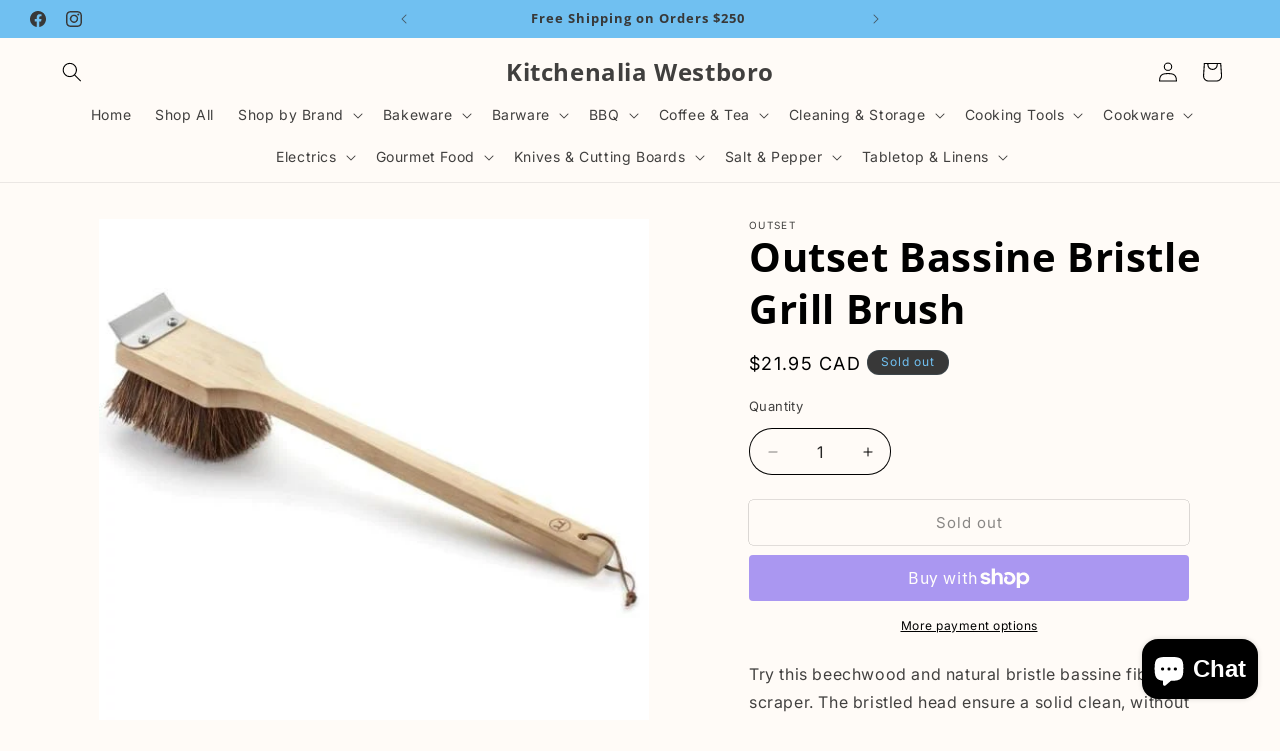

--- FILE ---
content_type: text/html; charset=utf-8
request_url: https://kitchenalia.ca/products/outset-bassine-bristle-grill-brush
body_size: 39660
content:
<!doctype html>
<html class="js" lang="en">
  <head>
    <meta charset="utf-8">
    <meta http-equiv="X-UA-Compatible" content="IE=edge">
    <meta name="viewport" content="width=device-width,initial-scale=1">
    <meta name="theme-color" content="">
    <link rel="canonical" href="https://kitchenalia.ca/products/outset-bassine-bristle-grill-brush"><link rel="preconnect" href="https://fonts.shopifycdn.com" crossorigin><title>
      Outset Bassine Bristle Grill Brush
 &ndash; Kitchenalia Westboro</title>

    
      <meta name="description" content="Try this beechwood and natural bristle bassine fiber grill scraper. The bristled head ensure a solid clean, without damaging the grill&#39;s surface and the basinne bristles are safer than metal bristles. Plus, the stainless steel scraper lets you reach those hard to reach places, so you can get clean without getting dirty">
    

    

<meta property="og:site_name" content="Kitchenalia Westboro">
<meta property="og:url" content="https://kitchenalia.ca/products/outset-bassine-bristle-grill-brush">
<meta property="og:title" content="Outset Bassine Bristle Grill Brush">
<meta property="og:type" content="product">
<meta property="og:description" content="Try this beechwood and natural bristle bassine fiber grill scraper. The bristled head ensure a solid clean, without damaging the grill&#39;s surface and the basinne bristles are safer than metal bristles. Plus, the stainless steel scraper lets you reach those hard to reach places, so you can get clean without getting dirty"><meta property="og:image" content="http://kitchenalia.ca/cdn/shop/files/s11117.jpg?v=1682623281">
  <meta property="og:image:secure_url" content="https://kitchenalia.ca/cdn/shop/files/s11117.jpg?v=1682623281">
  <meta property="og:image:width" content="574">
  <meta property="og:image:height" content="574"><meta property="og:price:amount" content="21.95">
  <meta property="og:price:currency" content="CAD"><meta name="twitter:card" content="summary_large_image">
<meta name="twitter:title" content="Outset Bassine Bristle Grill Brush">
<meta name="twitter:description" content="Try this beechwood and natural bristle bassine fiber grill scraper. The bristled head ensure a solid clean, without damaging the grill&#39;s surface and the basinne bristles are safer than metal bristles. Plus, the stainless steel scraper lets you reach those hard to reach places, so you can get clean without getting dirty">


    <script src="//kitchenalia.ca/cdn/shop/t/25/assets/constants.js?v=132983761750457495441754576845" defer="defer"></script>
    <script src="//kitchenalia.ca/cdn/shop/t/25/assets/pubsub.js?v=25310214064522200911754576847" defer="defer"></script>
    <script src="//kitchenalia.ca/cdn/shop/t/25/assets/global.js?v=7301445359237545521754576845" defer="defer"></script>
    <script src="//kitchenalia.ca/cdn/shop/t/25/assets/details-disclosure.js?v=13653116266235556501754576845" defer="defer"></script>
    <script src="//kitchenalia.ca/cdn/shop/t/25/assets/details-modal.js?v=25581673532751508451754576845" defer="defer"></script>
    <script src="//kitchenalia.ca/cdn/shop/t/25/assets/search-form.js?v=133129549252120666541754576847" defer="defer"></script><script src="//kitchenalia.ca/cdn/shop/t/25/assets/animations.js?v=88693664871331136111754576845" defer="defer"></script><script>window.performance && window.performance.mark && window.performance.mark('shopify.content_for_header.start');</script><meta name="google-site-verification" content="mXfg3Rv5dlL6hA79YeLW8AnBXeK-UnLX6u3DEOBFfy8">
<meta id="shopify-digital-wallet" name="shopify-digital-wallet" content="/20067783/digital_wallets/dialog">
<meta name="shopify-checkout-api-token" content="d346de7f07dc2e0c5f3cc0d1bd0e0454">
<link rel="alternate" hreflang="x-default" href="https://kitchenalia.ca/products/outset-bassine-bristle-grill-brush">
<link rel="alternate" hreflang="en" href="https://kitchenalia.ca/products/outset-bassine-bristle-grill-brush">
<link rel="alternate" hreflang="fr" href="https://kitchenalia.ca/fr/products/outset-bassine-bristle-grill-brush">
<link rel="alternate" type="application/json+oembed" href="https://kitchenalia.ca/products/outset-bassine-bristle-grill-brush.oembed">
<script async="async" src="/checkouts/internal/preloads.js?locale=en-CA"></script>
<link rel="preconnect" href="https://shop.app" crossorigin="anonymous">
<script async="async" src="https://shop.app/checkouts/internal/preloads.js?locale=en-CA&shop_id=20067783" crossorigin="anonymous"></script>
<script id="apple-pay-shop-capabilities" type="application/json">{"shopId":20067783,"countryCode":"CA","currencyCode":"CAD","merchantCapabilities":["supports3DS"],"merchantId":"gid:\/\/shopify\/Shop\/20067783","merchantName":"Kitchenalia Westboro","requiredBillingContactFields":["postalAddress","email","phone"],"requiredShippingContactFields":["postalAddress","email","phone"],"shippingType":"shipping","supportedNetworks":["visa","masterCard","amex","discover","interac","jcb"],"total":{"type":"pending","label":"Kitchenalia Westboro","amount":"1.00"},"shopifyPaymentsEnabled":true,"supportsSubscriptions":true}</script>
<script id="shopify-features" type="application/json">{"accessToken":"d346de7f07dc2e0c5f3cc0d1bd0e0454","betas":["rich-media-storefront-analytics"],"domain":"kitchenalia.ca","predictiveSearch":true,"shopId":20067783,"locale":"en"}</script>
<script>var Shopify = Shopify || {};
Shopify.shop = "kitchenalia-westboro.myshopify.com";
Shopify.locale = "en";
Shopify.currency = {"active":"CAD","rate":"1.0"};
Shopify.country = "CA";
Shopify.theme = {"name":"Live Whisper","id":152928157912,"schema_name":"Dawn","schema_version":"15.4.0","theme_store_id":887,"role":"main"};
Shopify.theme.handle = "null";
Shopify.theme.style = {"id":null,"handle":null};
Shopify.cdnHost = "kitchenalia.ca/cdn";
Shopify.routes = Shopify.routes || {};
Shopify.routes.root = "/";</script>
<script type="module">!function(o){(o.Shopify=o.Shopify||{}).modules=!0}(window);</script>
<script>!function(o){function n(){var o=[];function n(){o.push(Array.prototype.slice.apply(arguments))}return n.q=o,n}var t=o.Shopify=o.Shopify||{};t.loadFeatures=n(),t.autoloadFeatures=n()}(window);</script>
<script>
  window.ShopifyPay = window.ShopifyPay || {};
  window.ShopifyPay.apiHost = "shop.app\/pay";
  window.ShopifyPay.redirectState = null;
</script>
<script id="shop-js-analytics" type="application/json">{"pageType":"product"}</script>
<script defer="defer" async type="module" src="//kitchenalia.ca/cdn/shopifycloud/shop-js/modules/v2/client.init-shop-cart-sync_BApSsMSl.en.esm.js"></script>
<script defer="defer" async type="module" src="//kitchenalia.ca/cdn/shopifycloud/shop-js/modules/v2/chunk.common_CBoos6YZ.esm.js"></script>
<script type="module">
  await import("//kitchenalia.ca/cdn/shopifycloud/shop-js/modules/v2/client.init-shop-cart-sync_BApSsMSl.en.esm.js");
await import("//kitchenalia.ca/cdn/shopifycloud/shop-js/modules/v2/chunk.common_CBoos6YZ.esm.js");

  window.Shopify.SignInWithShop?.initShopCartSync?.({"fedCMEnabled":true,"windoidEnabled":true});

</script>
<script defer="defer" async type="module" src="//kitchenalia.ca/cdn/shopifycloud/shop-js/modules/v2/client.payment-terms_BHOWV7U_.en.esm.js"></script>
<script defer="defer" async type="module" src="//kitchenalia.ca/cdn/shopifycloud/shop-js/modules/v2/chunk.common_CBoos6YZ.esm.js"></script>
<script defer="defer" async type="module" src="//kitchenalia.ca/cdn/shopifycloud/shop-js/modules/v2/chunk.modal_Bu1hFZFC.esm.js"></script>
<script type="module">
  await import("//kitchenalia.ca/cdn/shopifycloud/shop-js/modules/v2/client.payment-terms_BHOWV7U_.en.esm.js");
await import("//kitchenalia.ca/cdn/shopifycloud/shop-js/modules/v2/chunk.common_CBoos6YZ.esm.js");
await import("//kitchenalia.ca/cdn/shopifycloud/shop-js/modules/v2/chunk.modal_Bu1hFZFC.esm.js");

  
</script>
<script>
  window.Shopify = window.Shopify || {};
  if (!window.Shopify.featureAssets) window.Shopify.featureAssets = {};
  window.Shopify.featureAssets['shop-js'] = {"shop-cart-sync":["modules/v2/client.shop-cart-sync_DJczDl9f.en.esm.js","modules/v2/chunk.common_CBoos6YZ.esm.js"],"init-fed-cm":["modules/v2/client.init-fed-cm_BzwGC0Wi.en.esm.js","modules/v2/chunk.common_CBoos6YZ.esm.js"],"init-windoid":["modules/v2/client.init-windoid_BS26ThXS.en.esm.js","modules/v2/chunk.common_CBoos6YZ.esm.js"],"shop-cash-offers":["modules/v2/client.shop-cash-offers_DthCPNIO.en.esm.js","modules/v2/chunk.common_CBoos6YZ.esm.js","modules/v2/chunk.modal_Bu1hFZFC.esm.js"],"shop-button":["modules/v2/client.shop-button_D_JX508o.en.esm.js","modules/v2/chunk.common_CBoos6YZ.esm.js"],"init-shop-email-lookup-coordinator":["modules/v2/client.init-shop-email-lookup-coordinator_DFwWcvrS.en.esm.js","modules/v2/chunk.common_CBoos6YZ.esm.js"],"shop-toast-manager":["modules/v2/client.shop-toast-manager_tEhgP2F9.en.esm.js","modules/v2/chunk.common_CBoos6YZ.esm.js"],"shop-login-button":["modules/v2/client.shop-login-button_DwLgFT0K.en.esm.js","modules/v2/chunk.common_CBoos6YZ.esm.js","modules/v2/chunk.modal_Bu1hFZFC.esm.js"],"avatar":["modules/v2/client.avatar_BTnouDA3.en.esm.js"],"init-shop-cart-sync":["modules/v2/client.init-shop-cart-sync_BApSsMSl.en.esm.js","modules/v2/chunk.common_CBoos6YZ.esm.js"],"pay-button":["modules/v2/client.pay-button_BuNmcIr_.en.esm.js","modules/v2/chunk.common_CBoos6YZ.esm.js"],"init-shop-for-new-customer-accounts":["modules/v2/client.init-shop-for-new-customer-accounts_DrjXSI53.en.esm.js","modules/v2/client.shop-login-button_DwLgFT0K.en.esm.js","modules/v2/chunk.common_CBoos6YZ.esm.js","modules/v2/chunk.modal_Bu1hFZFC.esm.js"],"init-customer-accounts-sign-up":["modules/v2/client.init-customer-accounts-sign-up_TlVCiykN.en.esm.js","modules/v2/client.shop-login-button_DwLgFT0K.en.esm.js","modules/v2/chunk.common_CBoos6YZ.esm.js","modules/v2/chunk.modal_Bu1hFZFC.esm.js"],"shop-follow-button":["modules/v2/client.shop-follow-button_C5D3XtBb.en.esm.js","modules/v2/chunk.common_CBoos6YZ.esm.js","modules/v2/chunk.modal_Bu1hFZFC.esm.js"],"checkout-modal":["modules/v2/client.checkout-modal_8TC_1FUY.en.esm.js","modules/v2/chunk.common_CBoos6YZ.esm.js","modules/v2/chunk.modal_Bu1hFZFC.esm.js"],"init-customer-accounts":["modules/v2/client.init-customer-accounts_C0Oh2ljF.en.esm.js","modules/v2/client.shop-login-button_DwLgFT0K.en.esm.js","modules/v2/chunk.common_CBoos6YZ.esm.js","modules/v2/chunk.modal_Bu1hFZFC.esm.js"],"lead-capture":["modules/v2/client.lead-capture_Cq0gfm7I.en.esm.js","modules/v2/chunk.common_CBoos6YZ.esm.js","modules/v2/chunk.modal_Bu1hFZFC.esm.js"],"shop-login":["modules/v2/client.shop-login_BmtnoEUo.en.esm.js","modules/v2/chunk.common_CBoos6YZ.esm.js","modules/v2/chunk.modal_Bu1hFZFC.esm.js"],"payment-terms":["modules/v2/client.payment-terms_BHOWV7U_.en.esm.js","modules/v2/chunk.common_CBoos6YZ.esm.js","modules/v2/chunk.modal_Bu1hFZFC.esm.js"]};
</script>
<script>(function() {
  var isLoaded = false;
  function asyncLoad() {
    if (isLoaded) return;
    isLoaded = true;
    var urls = ["https:\/\/cdn.uplinkly-static.com\/apps\/sticky-cart\/master\/sticky-cart-detect.js?shop=kitchenalia-westboro.myshopify.com","https:\/\/seo.apps.avada.io\/avada-seo-installed.js?shop=kitchenalia-westboro.myshopify.com","https:\/\/chimpstatic.com\/mcjs-connected\/js\/users\/e6431b4ace9b16373ea0b8481\/843e16b4e3fddf5b7ce8db05e.js?shop=kitchenalia-westboro.myshopify.com","https:\/\/cdn1.avada.io\/flying-pages\/module.js?shop=kitchenalia-westboro.myshopify.com"];
    for (var i = 0; i < urls.length; i++) {
      var s = document.createElement('script');
      s.type = 'text/javascript';
      s.async = true;
      s.src = urls[i];
      var x = document.getElementsByTagName('script')[0];
      x.parentNode.insertBefore(s, x);
    }
  };
  if(window.attachEvent) {
    window.attachEvent('onload', asyncLoad);
  } else {
    window.addEventListener('load', asyncLoad, false);
  }
})();</script>
<script id="__st">var __st={"a":20067783,"offset":-18000,"reqid":"bc2f4a48-3ce1-4058-815b-f0dfda31465b-1768895253","pageurl":"kitchenalia.ca\/products\/outset-bassine-bristle-grill-brush","u":"bf36211f795f","p":"product","rtyp":"product","rid":7984609657048};</script>
<script>window.ShopifyPaypalV4VisibilityTracking = true;</script>
<script id="captcha-bootstrap">!function(){'use strict';const t='contact',e='account',n='new_comment',o=[[t,t],['blogs',n],['comments',n],[t,'customer']],c=[[e,'customer_login'],[e,'guest_login'],[e,'recover_customer_password'],[e,'create_customer']],r=t=>t.map((([t,e])=>`form[action*='/${t}']:not([data-nocaptcha='true']) input[name='form_type'][value='${e}']`)).join(','),a=t=>()=>t?[...document.querySelectorAll(t)].map((t=>t.form)):[];function s(){const t=[...o],e=r(t);return a(e)}const i='password',u='form_key',d=['recaptcha-v3-token','g-recaptcha-response','h-captcha-response',i],f=()=>{try{return window.sessionStorage}catch{return}},m='__shopify_v',_=t=>t.elements[u];function p(t,e,n=!1){try{const o=window.sessionStorage,c=JSON.parse(o.getItem(e)),{data:r}=function(t){const{data:e,action:n}=t;return t[m]||n?{data:e,action:n}:{data:t,action:n}}(c);for(const[e,n]of Object.entries(r))t.elements[e]&&(t.elements[e].value=n);n&&o.removeItem(e)}catch(o){console.error('form repopulation failed',{error:o})}}const l='form_type',E='cptcha';function T(t){t.dataset[E]=!0}const w=window,h=w.document,L='Shopify',v='ce_forms',y='captcha';let A=!1;((t,e)=>{const n=(g='f06e6c50-85a8-45c8-87d0-21a2b65856fe',I='https://cdn.shopify.com/shopifycloud/storefront-forms-hcaptcha/ce_storefront_forms_captcha_hcaptcha.v1.5.2.iife.js',D={infoText:'Protected by hCaptcha',privacyText:'Privacy',termsText:'Terms'},(t,e,n)=>{const o=w[L][v],c=o.bindForm;if(c)return c(t,g,e,D).then(n);var r;o.q.push([[t,g,e,D],n]),r=I,A||(h.body.append(Object.assign(h.createElement('script'),{id:'captcha-provider',async:!0,src:r})),A=!0)});var g,I,D;w[L]=w[L]||{},w[L][v]=w[L][v]||{},w[L][v].q=[],w[L][y]=w[L][y]||{},w[L][y].protect=function(t,e){n(t,void 0,e),T(t)},Object.freeze(w[L][y]),function(t,e,n,w,h,L){const[v,y,A,g]=function(t,e,n){const i=e?o:[],u=t?c:[],d=[...i,...u],f=r(d),m=r(i),_=r(d.filter((([t,e])=>n.includes(e))));return[a(f),a(m),a(_),s()]}(w,h,L),I=t=>{const e=t.target;return e instanceof HTMLFormElement?e:e&&e.form},D=t=>v().includes(t);t.addEventListener('submit',(t=>{const e=I(t);if(!e)return;const n=D(e)&&!e.dataset.hcaptchaBound&&!e.dataset.recaptchaBound,o=_(e),c=g().includes(e)&&(!o||!o.value);(n||c)&&t.preventDefault(),c&&!n&&(function(t){try{if(!f())return;!function(t){const e=f();if(!e)return;const n=_(t);if(!n)return;const o=n.value;o&&e.removeItem(o)}(t);const e=Array.from(Array(32),(()=>Math.random().toString(36)[2])).join('');!function(t,e){_(t)||t.append(Object.assign(document.createElement('input'),{type:'hidden',name:u})),t.elements[u].value=e}(t,e),function(t,e){const n=f();if(!n)return;const o=[...t.querySelectorAll(`input[type='${i}']`)].map((({name:t})=>t)),c=[...d,...o],r={};for(const[a,s]of new FormData(t).entries())c.includes(a)||(r[a]=s);n.setItem(e,JSON.stringify({[m]:1,action:t.action,data:r}))}(t,e)}catch(e){console.error('failed to persist form',e)}}(e),e.submit())}));const S=(t,e)=>{t&&!t.dataset[E]&&(n(t,e.some((e=>e===t))),T(t))};for(const o of['focusin','change'])t.addEventListener(o,(t=>{const e=I(t);D(e)&&S(e,y())}));const B=e.get('form_key'),M=e.get(l),P=B&&M;t.addEventListener('DOMContentLoaded',(()=>{const t=y();if(P)for(const e of t)e.elements[l].value===M&&p(e,B);[...new Set([...A(),...v().filter((t=>'true'===t.dataset.shopifyCaptcha))])].forEach((e=>S(e,t)))}))}(h,new URLSearchParams(w.location.search),n,t,e,['guest_login'])})(!0,!0)}();</script>
<script integrity="sha256-4kQ18oKyAcykRKYeNunJcIwy7WH5gtpwJnB7kiuLZ1E=" data-source-attribution="shopify.loadfeatures" defer="defer" src="//kitchenalia.ca/cdn/shopifycloud/storefront/assets/storefront/load_feature-a0a9edcb.js" crossorigin="anonymous"></script>
<script crossorigin="anonymous" defer="defer" src="//kitchenalia.ca/cdn/shopifycloud/storefront/assets/shopify_pay/storefront-65b4c6d7.js?v=20250812"></script>
<script data-source-attribution="shopify.dynamic_checkout.dynamic.init">var Shopify=Shopify||{};Shopify.PaymentButton=Shopify.PaymentButton||{isStorefrontPortableWallets:!0,init:function(){window.Shopify.PaymentButton.init=function(){};var t=document.createElement("script");t.src="https://kitchenalia.ca/cdn/shopifycloud/portable-wallets/latest/portable-wallets.en.js",t.type="module",document.head.appendChild(t)}};
</script>
<script data-source-attribution="shopify.dynamic_checkout.buyer_consent">
  function portableWalletsHideBuyerConsent(e){var t=document.getElementById("shopify-buyer-consent"),n=document.getElementById("shopify-subscription-policy-button");t&&n&&(t.classList.add("hidden"),t.setAttribute("aria-hidden","true"),n.removeEventListener("click",e))}function portableWalletsShowBuyerConsent(e){var t=document.getElementById("shopify-buyer-consent"),n=document.getElementById("shopify-subscription-policy-button");t&&n&&(t.classList.remove("hidden"),t.removeAttribute("aria-hidden"),n.addEventListener("click",e))}window.Shopify?.PaymentButton&&(window.Shopify.PaymentButton.hideBuyerConsent=portableWalletsHideBuyerConsent,window.Shopify.PaymentButton.showBuyerConsent=portableWalletsShowBuyerConsent);
</script>
<script>
  function portableWalletsCleanup(e){e&&e.src&&console.error("Failed to load portable wallets script "+e.src);var t=document.querySelectorAll("shopify-accelerated-checkout .shopify-payment-button__skeleton, shopify-accelerated-checkout-cart .wallet-cart-button__skeleton"),e=document.getElementById("shopify-buyer-consent");for(let e=0;e<t.length;e++)t[e].remove();e&&e.remove()}function portableWalletsNotLoadedAsModule(e){e instanceof ErrorEvent&&"string"==typeof e.message&&e.message.includes("import.meta")&&"string"==typeof e.filename&&e.filename.includes("portable-wallets")&&(window.removeEventListener("error",portableWalletsNotLoadedAsModule),window.Shopify.PaymentButton.failedToLoad=e,"loading"===document.readyState?document.addEventListener("DOMContentLoaded",window.Shopify.PaymentButton.init):window.Shopify.PaymentButton.init())}window.addEventListener("error",portableWalletsNotLoadedAsModule);
</script>

<script type="module" src="https://kitchenalia.ca/cdn/shopifycloud/portable-wallets/latest/portable-wallets.en.js" onError="portableWalletsCleanup(this)" crossorigin="anonymous"></script>
<script nomodule>
  document.addEventListener("DOMContentLoaded", portableWalletsCleanup);
</script>

<link id="shopify-accelerated-checkout-styles" rel="stylesheet" media="screen" href="https://kitchenalia.ca/cdn/shopifycloud/portable-wallets/latest/accelerated-checkout-backwards-compat.css" crossorigin="anonymous">
<style id="shopify-accelerated-checkout-cart">
        #shopify-buyer-consent {
  margin-top: 1em;
  display: inline-block;
  width: 100%;
}

#shopify-buyer-consent.hidden {
  display: none;
}

#shopify-subscription-policy-button {
  background: none;
  border: none;
  padding: 0;
  text-decoration: underline;
  font-size: inherit;
  cursor: pointer;
}

#shopify-subscription-policy-button::before {
  box-shadow: none;
}

      </style>
<script id="sections-script" data-sections="header" defer="defer" src="//kitchenalia.ca/cdn/shop/t/25/compiled_assets/scripts.js?16642"></script>
<script>window.performance && window.performance.mark && window.performance.mark('shopify.content_for_header.end');</script>


    <style data-shopify>
      @font-face {
  font-family: Inter;
  font-weight: 400;
  font-style: normal;
  font-display: swap;
  src: url("//kitchenalia.ca/cdn/fonts/inter/inter_n4.b2a3f24c19b4de56e8871f609e73ca7f6d2e2bb9.woff2") format("woff2"),
       url("//kitchenalia.ca/cdn/fonts/inter/inter_n4.af8052d517e0c9ffac7b814872cecc27ae1fa132.woff") format("woff");
}

      @font-face {
  font-family: Inter;
  font-weight: 700;
  font-style: normal;
  font-display: swap;
  src: url("//kitchenalia.ca/cdn/fonts/inter/inter_n7.02711e6b374660cfc7915d1afc1c204e633421e4.woff2") format("woff2"),
       url("//kitchenalia.ca/cdn/fonts/inter/inter_n7.6dab87426f6b8813070abd79972ceaf2f8d3b012.woff") format("woff");
}

      @font-face {
  font-family: Inter;
  font-weight: 400;
  font-style: italic;
  font-display: swap;
  src: url("//kitchenalia.ca/cdn/fonts/inter/inter_i4.feae1981dda792ab80d117249d9c7e0f1017e5b3.woff2") format("woff2"),
       url("//kitchenalia.ca/cdn/fonts/inter/inter_i4.62773b7113d5e5f02c71486623cf828884c85c6e.woff") format("woff");
}

      @font-face {
  font-family: Inter;
  font-weight: 700;
  font-style: italic;
  font-display: swap;
  src: url("//kitchenalia.ca/cdn/fonts/inter/inter_i7.b377bcd4cc0f160622a22d638ae7e2cd9b86ea4c.woff2") format("woff2"),
       url("//kitchenalia.ca/cdn/fonts/inter/inter_i7.7c69a6a34e3bb44fcf6f975857e13b9a9b25beb4.woff") format("woff");
}

      @font-face {
  font-family: "Open Sans";
  font-weight: 700;
  font-style: normal;
  font-display: swap;
  src: url("//kitchenalia.ca/cdn/fonts/open_sans/opensans_n7.a9393be1574ea8606c68f4441806b2711d0d13e4.woff2") format("woff2"),
       url("//kitchenalia.ca/cdn/fonts/open_sans/opensans_n7.7b8af34a6ebf52beb1a4c1d8c73ad6910ec2e553.woff") format("woff");
}


      
        :root,
        .color-background-1 {
          --color-background: 255,251,247;
        
          --gradient-background: #fffbf7;
        

        

        --color-foreground: 0,0,0;
        --color-background-contrast: 255,187,120;
        --color-shadow: 18,18,18;
        --color-button: 56,56,56;
        --color-button-text: 245,239,230;
        --color-secondary-button: 255,251,247;
        --color-secondary-button-text: 18,18,18;
        --color-link: 18,18,18;
        --color-badge-foreground: 0,0,0;
        --color-badge-background: 255,251,247;
        --color-badge-border: 0,0,0;
        --payment-terms-background-color: rgb(255 251 247);
      }
      
        
        .color-background-2 {
          --color-background: 112,192,241;
        
          --gradient-background: #70c0f1;
        

        

        --color-foreground: 56,56,56;
        --color-background-contrast: 20,135,205;
        --color-shadow: 18,18,18;
        --color-button: 56,56,56;
        --color-button-text: 112,192,241;
        --color-secondary-button: 112,192,241;
        --color-secondary-button-text: 56,56,56;
        --color-link: 56,56,56;
        --color-badge-foreground: 56,56,56;
        --color-badge-background: 112,192,241;
        --color-badge-border: 56,56,56;
        --payment-terms-background-color: rgb(112 192 241);
      }
      
        
        .color-inverse {
          --color-background: 112,192,241;
        
          --gradient-background: #70c0f1;
        

        

        --color-foreground: 255,255,255;
        --color-background-contrast: 20,135,205;
        --color-shadow: 18,18,18;
        --color-button: 56,56,56;
        --color-button-text: 112,192,241;
        --color-secondary-button: 112,192,241;
        --color-secondary-button-text: 56,56,56;
        --color-link: 56,56,56;
        --color-badge-foreground: 255,255,255;
        --color-badge-background: 112,192,241;
        --color-badge-border: 255,255,255;
        --payment-terms-background-color: rgb(112 192 241);
      }
      
        
        .color-accent-1 {
          --color-background: 56,56,56;
        
          --gradient-background: #383838;
        

        

        --color-foreground: 112,192,241;
        --color-background-contrast: 69,69,69;
        --color-shadow: 56,56,56;
        --color-button: 112,192,241;
        --color-button-text: 56,56,56;
        --color-secondary-button: 56,56,56;
        --color-secondary-button-text: 112,192,241;
        --color-link: 112,192,241;
        --color-badge-foreground: 112,192,241;
        --color-badge-background: 56,56,56;
        --color-badge-border: 112,192,241;
        --payment-terms-background-color: rgb(56 56 56);
      }
      
        
        .color-accent-2 {
          --color-background: 112,192,241;
        
          --gradient-background: #70c0f1;
        

        

        --color-foreground: 245,239,230;
        --color-background-contrast: 20,135,205;
        --color-shadow: 18,18,18;
        --color-button: 112,192,241;
        --color-button-text: 56,56,56;
        --color-secondary-button: 112,192,241;
        --color-secondary-button-text: 112,192,241;
        --color-link: 112,192,241;
        --color-badge-foreground: 245,239,230;
        --color-badge-background: 112,192,241;
        --color-badge-border: 245,239,230;
        --payment-terms-background-color: rgb(112 192 241);
      }
      
        
        .color-accent-3 {
          --color-background: 255,255,255;
        
          --gradient-background: #ffffff;
        

        

        --color-foreground: 56,56,56;
        --color-background-contrast: 191,191,191;
        --color-shadow: 18,18,18;
        --color-button: 56,56,56;
        --color-button-text: 255,255,255;
        --color-secondary-button: 255,255,255;
        --color-secondary-button-text: 56,56,56;
        --color-link: 56,56,56;
        --color-badge-foreground: 56,56,56;
        --color-badge-background: 255,255,255;
        --color-badge-border: 56,56,56;
        --payment-terms-background-color: rgb(255 255 255);
      }
      
        
        .color-scheme-4c7bb9da-e6f2-430e-a42e-0a19fa1e1e6a {
          --color-background: 112,192,241;
        
          --gradient-background: #70c0f1;
        

        

        --color-foreground: 56,56,56;
        --color-background-contrast: 20,135,205;
        --color-shadow: 18,18,18;
        --color-button: 18,18,18;
        --color-button-text: 56,56,56;
        --color-secondary-button: 112,192,241;
        --color-secondary-button-text: 18,18,18;
        --color-link: 18,18,18;
        --color-badge-foreground: 56,56,56;
        --color-badge-background: 112,192,241;
        --color-badge-border: 56,56,56;
        --payment-terms-background-color: rgb(112 192 241);
      }
      

      body, .color-background-1, .color-background-2, .color-inverse, .color-accent-1, .color-accent-2, .color-accent-3, .color-scheme-4c7bb9da-e6f2-430e-a42e-0a19fa1e1e6a {
        color: rgba(var(--color-foreground), 0.75);
        background-color: rgb(var(--color-background));
      }

      :root {
        --font-body-family: Inter, sans-serif;
        --font-body-style: normal;
        --font-body-weight: 400;
        --font-body-weight-bold: 700;

        --font-heading-family: "Open Sans", sans-serif;
        --font-heading-style: normal;
        --font-heading-weight: 700;

        --font-body-scale: 1.0;
        --font-heading-scale: 1.0;

        --media-padding: px;
        --media-border-opacity: 0.05;
        --media-border-width: 0px;
        --media-radius: 0px;
        --media-shadow-opacity: 0.0;
        --media-shadow-horizontal-offset: 0px;
        --media-shadow-vertical-offset: 4px;
        --media-shadow-blur-radius: 5px;
        --media-shadow-visible: 0;

        --page-width: 140rem;
        --page-width-margin: 0rem;

        --product-card-image-padding: 0.0rem;
        --product-card-corner-radius: 0.4rem;
        --product-card-text-alignment: left;
        --product-card-border-width: 0.2rem;
        --product-card-border-opacity: 1.0;
        --product-card-shadow-opacity: 0.0;
        --product-card-shadow-visible: 0;
        --product-card-shadow-horizontal-offset: 0.2rem;
        --product-card-shadow-vertical-offset: 0.2rem;
        --product-card-shadow-blur-radius: 0.0rem;

        --collection-card-image-padding: 0.0rem;
        --collection-card-corner-radius: 1.0rem;
        --collection-card-text-alignment: left;
        --collection-card-border-width: 0.2rem;
        --collection-card-border-opacity: 0.1;
        --collection-card-shadow-opacity: 0.0;
        --collection-card-shadow-visible: 0;
        --collection-card-shadow-horizontal-offset: 0.0rem;
        --collection-card-shadow-vertical-offset: 0.4rem;
        --collection-card-shadow-blur-radius: 0.5rem;

        --blog-card-image-padding: 0.0rem;
        --blog-card-corner-radius: 0.0rem;
        --blog-card-text-alignment: left;
        --blog-card-border-width: 0.0rem;
        --blog-card-border-opacity: 0.1;
        --blog-card-shadow-opacity: 0.0;
        --blog-card-shadow-visible: 0;
        --blog-card-shadow-horizontal-offset: 0.0rem;
        --blog-card-shadow-vertical-offset: 0.4rem;
        --blog-card-shadow-blur-radius: 0.5rem;

        --badge-corner-radius: 4.0rem;

        --popup-border-width: 1px;
        --popup-border-opacity: 0.1;
        --popup-corner-radius: 0px;
        --popup-shadow-opacity: 0.0;
        --popup-shadow-horizontal-offset: 0px;
        --popup-shadow-vertical-offset: 4px;
        --popup-shadow-blur-radius: 5px;

        --drawer-border-width: 1px;
        --drawer-border-opacity: 0.1;
        --drawer-shadow-opacity: 0.0;
        --drawer-shadow-horizontal-offset: 0px;
        --drawer-shadow-vertical-offset: 4px;
        --drawer-shadow-blur-radius: 5px;

        --spacing-sections-desktop: 0px;
        --spacing-sections-mobile: 0px;

        --grid-desktop-vertical-spacing: 36px;
        --grid-desktop-horizontal-spacing: 4px;
        --grid-mobile-vertical-spacing: 18px;
        --grid-mobile-horizontal-spacing: 2px;

        --text-boxes-border-opacity: 1.0;
        --text-boxes-border-width: 0px;
        --text-boxes-radius: 0px;
        --text-boxes-shadow-opacity: 0.0;
        --text-boxes-shadow-visible: 0;
        --text-boxes-shadow-horizontal-offset: 0px;
        --text-boxes-shadow-vertical-offset: 4px;
        --text-boxes-shadow-blur-radius: 5px;

        --buttons-radius: 4px;
        --buttons-radius-outset: 4px;
        --buttons-border-width: 0px;
        --buttons-border-opacity: 1.0;
        --buttons-shadow-opacity: 0.0;
        --buttons-shadow-visible: 0;
        --buttons-shadow-horizontal-offset: 0px;
        --buttons-shadow-vertical-offset: 4px;
        --buttons-shadow-blur-radius: 5px;
        --buttons-border-offset: 0.3px;

        --inputs-radius: 40px;
        --inputs-border-width: 1px;
        --inputs-border-opacity: 1.0;
        --inputs-shadow-opacity: 0.0;
        --inputs-shadow-horizontal-offset: 0px;
        --inputs-margin-offset: 0px;
        --inputs-shadow-vertical-offset: -12px;
        --inputs-shadow-blur-radius: 5px;
        --inputs-radius-outset: 41px;

        --variant-pills-radius: 40px;
        --variant-pills-border-width: 1px;
        --variant-pills-border-opacity: 0.55;
        --variant-pills-shadow-opacity: 0.0;
        --variant-pills-shadow-horizontal-offset: 0px;
        --variant-pills-shadow-vertical-offset: 4px;
        --variant-pills-shadow-blur-radius: 5px;
      }

      *,
      *::before,
      *::after {
        box-sizing: inherit;
      }

      html {
        box-sizing: border-box;
        font-size: calc(var(--font-body-scale) * 62.5%);
        height: 100%;
      }

      body {
        display: grid;
        grid-template-rows: auto auto 1fr auto;
        grid-template-columns: 100%;
        min-height: 100%;
        margin: 0;
        font-size: 1.5rem;
        letter-spacing: 0.06rem;
        line-height: calc(1 + 0.8 / var(--font-body-scale));
        font-family: var(--font-body-family);
        font-style: var(--font-body-style);
        font-weight: var(--font-body-weight);
      }

      @media screen and (min-width: 750px) {
        body {
          font-size: 1.6rem;
        }
      }
    </style>

    <link href="//kitchenalia.ca/cdn/shop/t/25/assets/base.css?v=159841507637079171801754576845" rel="stylesheet" type="text/css" media="all" />
    <link rel="stylesheet" href="//kitchenalia.ca/cdn/shop/t/25/assets/component-cart-items.css?v=13033300910818915211754576845" media="print" onload="this.media='all'">
      <link rel="preload" as="font" href="//kitchenalia.ca/cdn/fonts/inter/inter_n4.b2a3f24c19b4de56e8871f609e73ca7f6d2e2bb9.woff2" type="font/woff2" crossorigin>
      

      <link rel="preload" as="font" href="//kitchenalia.ca/cdn/fonts/open_sans/opensans_n7.a9393be1574ea8606c68f4441806b2711d0d13e4.woff2" type="font/woff2" crossorigin>
      
<link href="//kitchenalia.ca/cdn/shop/t/25/assets/component-localization-form.css?v=170315343355214948141754576845" rel="stylesheet" type="text/css" media="all" />
      <script src="//kitchenalia.ca/cdn/shop/t/25/assets/localization-form.js?v=144176611646395275351754576847" defer="defer"></script><link
        rel="stylesheet"
        href="//kitchenalia.ca/cdn/shop/t/25/assets/component-predictive-search.css?v=118923337488134913561754576845"
        media="print"
        onload="this.media='all'"
      ><script>
      if (Shopify.designMode) {
        document.documentElement.classList.add('shopify-design-mode');
      }
    </script>
  <script src="https://cdn.shopify.com/extensions/e4b3a77b-20c9-4161-b1bb-deb87046128d/inbox-1253/assets/inbox-chat-loader.js" type="text/javascript" defer="defer"></script>
<link href="https://monorail-edge.shopifysvc.com" rel="dns-prefetch">
<script>(function(){if ("sendBeacon" in navigator && "performance" in window) {try {var session_token_from_headers = performance.getEntriesByType('navigation')[0].serverTiming.find(x => x.name == '_s').description;} catch {var session_token_from_headers = undefined;}var session_cookie_matches = document.cookie.match(/_shopify_s=([^;]*)/);var session_token_from_cookie = session_cookie_matches && session_cookie_matches.length === 2 ? session_cookie_matches[1] : "";var session_token = session_token_from_headers || session_token_from_cookie || "";function handle_abandonment_event(e) {var entries = performance.getEntries().filter(function(entry) {return /monorail-edge.shopifysvc.com/.test(entry.name);});if (!window.abandonment_tracked && entries.length === 0) {window.abandonment_tracked = true;var currentMs = Date.now();var navigation_start = performance.timing.navigationStart;var payload = {shop_id: 20067783,url: window.location.href,navigation_start,duration: currentMs - navigation_start,session_token,page_type: "product"};window.navigator.sendBeacon("https://monorail-edge.shopifysvc.com/v1/produce", JSON.stringify({schema_id: "online_store_buyer_site_abandonment/1.1",payload: payload,metadata: {event_created_at_ms: currentMs,event_sent_at_ms: currentMs}}));}}window.addEventListener('pagehide', handle_abandonment_event);}}());</script>
<script id="web-pixels-manager-setup">(function e(e,d,r,n,o){if(void 0===o&&(o={}),!Boolean(null===(a=null===(i=window.Shopify)||void 0===i?void 0:i.analytics)||void 0===a?void 0:a.replayQueue)){var i,a;window.Shopify=window.Shopify||{};var t=window.Shopify;t.analytics=t.analytics||{};var s=t.analytics;s.replayQueue=[],s.publish=function(e,d,r){return s.replayQueue.push([e,d,r]),!0};try{self.performance.mark("wpm:start")}catch(e){}var l=function(){var e={modern:/Edge?\/(1{2}[4-9]|1[2-9]\d|[2-9]\d{2}|\d{4,})\.\d+(\.\d+|)|Firefox\/(1{2}[4-9]|1[2-9]\d|[2-9]\d{2}|\d{4,})\.\d+(\.\d+|)|Chrom(ium|e)\/(9{2}|\d{3,})\.\d+(\.\d+|)|(Maci|X1{2}).+ Version\/(15\.\d+|(1[6-9]|[2-9]\d|\d{3,})\.\d+)([,.]\d+|)( \(\w+\)|)( Mobile\/\w+|) Safari\/|Chrome.+OPR\/(9{2}|\d{3,})\.\d+\.\d+|(CPU[ +]OS|iPhone[ +]OS|CPU[ +]iPhone|CPU IPhone OS|CPU iPad OS)[ +]+(15[._]\d+|(1[6-9]|[2-9]\d|\d{3,})[._]\d+)([._]\d+|)|Android:?[ /-](13[3-9]|1[4-9]\d|[2-9]\d{2}|\d{4,})(\.\d+|)(\.\d+|)|Android.+Firefox\/(13[5-9]|1[4-9]\d|[2-9]\d{2}|\d{4,})\.\d+(\.\d+|)|Android.+Chrom(ium|e)\/(13[3-9]|1[4-9]\d|[2-9]\d{2}|\d{4,})\.\d+(\.\d+|)|SamsungBrowser\/([2-9]\d|\d{3,})\.\d+/,legacy:/Edge?\/(1[6-9]|[2-9]\d|\d{3,})\.\d+(\.\d+|)|Firefox\/(5[4-9]|[6-9]\d|\d{3,})\.\d+(\.\d+|)|Chrom(ium|e)\/(5[1-9]|[6-9]\d|\d{3,})\.\d+(\.\d+|)([\d.]+$|.*Safari\/(?![\d.]+ Edge\/[\d.]+$))|(Maci|X1{2}).+ Version\/(10\.\d+|(1[1-9]|[2-9]\d|\d{3,})\.\d+)([,.]\d+|)( \(\w+\)|)( Mobile\/\w+|) Safari\/|Chrome.+OPR\/(3[89]|[4-9]\d|\d{3,})\.\d+\.\d+|(CPU[ +]OS|iPhone[ +]OS|CPU[ +]iPhone|CPU IPhone OS|CPU iPad OS)[ +]+(10[._]\d+|(1[1-9]|[2-9]\d|\d{3,})[._]\d+)([._]\d+|)|Android:?[ /-](13[3-9]|1[4-9]\d|[2-9]\d{2}|\d{4,})(\.\d+|)(\.\d+|)|Mobile Safari.+OPR\/([89]\d|\d{3,})\.\d+\.\d+|Android.+Firefox\/(13[5-9]|1[4-9]\d|[2-9]\d{2}|\d{4,})\.\d+(\.\d+|)|Android.+Chrom(ium|e)\/(13[3-9]|1[4-9]\d|[2-9]\d{2}|\d{4,})\.\d+(\.\d+|)|Android.+(UC? ?Browser|UCWEB|U3)[ /]?(15\.([5-9]|\d{2,})|(1[6-9]|[2-9]\d|\d{3,})\.\d+)\.\d+|SamsungBrowser\/(5\.\d+|([6-9]|\d{2,})\.\d+)|Android.+MQ{2}Browser\/(14(\.(9|\d{2,})|)|(1[5-9]|[2-9]\d|\d{3,})(\.\d+|))(\.\d+|)|K[Aa][Ii]OS\/(3\.\d+|([4-9]|\d{2,})\.\d+)(\.\d+|)/},d=e.modern,r=e.legacy,n=navigator.userAgent;return n.match(d)?"modern":n.match(r)?"legacy":"unknown"}(),u="modern"===l?"modern":"legacy",c=(null!=n?n:{modern:"",legacy:""})[u],f=function(e){return[e.baseUrl,"/wpm","/b",e.hashVersion,"modern"===e.buildTarget?"m":"l",".js"].join("")}({baseUrl:d,hashVersion:r,buildTarget:u}),m=function(e){var d=e.version,r=e.bundleTarget,n=e.surface,o=e.pageUrl,i=e.monorailEndpoint;return{emit:function(e){var a=e.status,t=e.errorMsg,s=(new Date).getTime(),l=JSON.stringify({metadata:{event_sent_at_ms:s},events:[{schema_id:"web_pixels_manager_load/3.1",payload:{version:d,bundle_target:r,page_url:o,status:a,surface:n,error_msg:t},metadata:{event_created_at_ms:s}}]});if(!i)return console&&console.warn&&console.warn("[Web Pixels Manager] No Monorail endpoint provided, skipping logging."),!1;try{return self.navigator.sendBeacon.bind(self.navigator)(i,l)}catch(e){}var u=new XMLHttpRequest;try{return u.open("POST",i,!0),u.setRequestHeader("Content-Type","text/plain"),u.send(l),!0}catch(e){return console&&console.warn&&console.warn("[Web Pixels Manager] Got an unhandled error while logging to Monorail."),!1}}}}({version:r,bundleTarget:l,surface:e.surface,pageUrl:self.location.href,monorailEndpoint:e.monorailEndpoint});try{o.browserTarget=l,function(e){var d=e.src,r=e.async,n=void 0===r||r,o=e.onload,i=e.onerror,a=e.sri,t=e.scriptDataAttributes,s=void 0===t?{}:t,l=document.createElement("script"),u=document.querySelector("head"),c=document.querySelector("body");if(l.async=n,l.src=d,a&&(l.integrity=a,l.crossOrigin="anonymous"),s)for(var f in s)if(Object.prototype.hasOwnProperty.call(s,f))try{l.dataset[f]=s[f]}catch(e){}if(o&&l.addEventListener("load",o),i&&l.addEventListener("error",i),u)u.appendChild(l);else{if(!c)throw new Error("Did not find a head or body element to append the script");c.appendChild(l)}}({src:f,async:!0,onload:function(){if(!function(){var e,d;return Boolean(null===(d=null===(e=window.Shopify)||void 0===e?void 0:e.analytics)||void 0===d?void 0:d.initialized)}()){var d=window.webPixelsManager.init(e)||void 0;if(d){var r=window.Shopify.analytics;r.replayQueue.forEach((function(e){var r=e[0],n=e[1],o=e[2];d.publishCustomEvent(r,n,o)})),r.replayQueue=[],r.publish=d.publishCustomEvent,r.visitor=d.visitor,r.initialized=!0}}},onerror:function(){return m.emit({status:"failed",errorMsg:"".concat(f," has failed to load")})},sri:function(e){var d=/^sha384-[A-Za-z0-9+/=]+$/;return"string"==typeof e&&d.test(e)}(c)?c:"",scriptDataAttributes:o}),m.emit({status:"loading"})}catch(e){m.emit({status:"failed",errorMsg:(null==e?void 0:e.message)||"Unknown error"})}}})({shopId: 20067783,storefrontBaseUrl: "https://kitchenalia.ca",extensionsBaseUrl: "https://extensions.shopifycdn.com/cdn/shopifycloud/web-pixels-manager",monorailEndpoint: "https://monorail-edge.shopifysvc.com/unstable/produce_batch",surface: "storefront-renderer",enabledBetaFlags: ["2dca8a86"],webPixelsConfigList: [{"id":"294355160","configuration":"{\"config\":\"{\\\"pixel_id\\\":\\\"G-1GNR7KKZDJ\\\",\\\"target_country\\\":\\\"CA\\\",\\\"gtag_events\\\":[{\\\"type\\\":\\\"search\\\",\\\"action_label\\\":\\\"G-1GNR7KKZDJ\\\"},{\\\"type\\\":\\\"begin_checkout\\\",\\\"action_label\\\":\\\"G-1GNR7KKZDJ\\\"},{\\\"type\\\":\\\"view_item\\\",\\\"action_label\\\":[\\\"G-1GNR7KKZDJ\\\",\\\"MC-70RPD86E5D\\\"]},{\\\"type\\\":\\\"purchase\\\",\\\"action_label\\\":[\\\"G-1GNR7KKZDJ\\\",\\\"MC-70RPD86E5D\\\"]},{\\\"type\\\":\\\"page_view\\\",\\\"action_label\\\":[\\\"G-1GNR7KKZDJ\\\",\\\"MC-70RPD86E5D\\\"]},{\\\"type\\\":\\\"add_payment_info\\\",\\\"action_label\\\":\\\"G-1GNR7KKZDJ\\\"},{\\\"type\\\":\\\"add_to_cart\\\",\\\"action_label\\\":\\\"G-1GNR7KKZDJ\\\"}],\\\"enable_monitoring_mode\\\":false}\"}","eventPayloadVersion":"v1","runtimeContext":"OPEN","scriptVersion":"b2a88bafab3e21179ed38636efcd8a93","type":"APP","apiClientId":1780363,"privacyPurposes":[],"dataSharingAdjustments":{"protectedCustomerApprovalScopes":["read_customer_address","read_customer_email","read_customer_name","read_customer_personal_data","read_customer_phone"]}},{"id":"158269656","configuration":"{\"pixel_id\":\"1130080694089396\",\"pixel_type\":\"facebook_pixel\",\"metaapp_system_user_token\":\"-\"}","eventPayloadVersion":"v1","runtimeContext":"OPEN","scriptVersion":"ca16bc87fe92b6042fbaa3acc2fbdaa6","type":"APP","apiClientId":2329312,"privacyPurposes":["ANALYTICS","MARKETING","SALE_OF_DATA"],"dataSharingAdjustments":{"protectedCustomerApprovalScopes":["read_customer_address","read_customer_email","read_customer_name","read_customer_personal_data","read_customer_phone"]}},{"id":"shopify-app-pixel","configuration":"{}","eventPayloadVersion":"v1","runtimeContext":"STRICT","scriptVersion":"0450","apiClientId":"shopify-pixel","type":"APP","privacyPurposes":["ANALYTICS","MARKETING"]},{"id":"shopify-custom-pixel","eventPayloadVersion":"v1","runtimeContext":"LAX","scriptVersion":"0450","apiClientId":"shopify-pixel","type":"CUSTOM","privacyPurposes":["ANALYTICS","MARKETING"]}],isMerchantRequest: false,initData: {"shop":{"name":"Kitchenalia Westboro","paymentSettings":{"currencyCode":"CAD"},"myshopifyDomain":"kitchenalia-westboro.myshopify.com","countryCode":"CA","storefrontUrl":"https:\/\/kitchenalia.ca"},"customer":null,"cart":null,"checkout":null,"productVariants":[{"price":{"amount":21.95,"currencyCode":"CAD"},"product":{"title":"Outset Bassine Bristle Grill Brush","vendor":"OUTSET","id":"7984609657048","untranslatedTitle":"Outset Bassine Bristle Grill Brush","url":"\/products\/outset-bassine-bristle-grill-brush","type":"GRILL BRUSH"},"id":"43792091381976","image":{"src":"\/\/kitchenalia.ca\/cdn\/shop\/files\/s11117.jpg?v=1682623281"},"sku":"11117","title":"Default Title","untranslatedTitle":"Default Title"}],"purchasingCompany":null},},"https://kitchenalia.ca/cdn","fcfee988w5aeb613cpc8e4bc33m6693e112",{"modern":"","legacy":""},{"shopId":"20067783","storefrontBaseUrl":"https:\/\/kitchenalia.ca","extensionBaseUrl":"https:\/\/extensions.shopifycdn.com\/cdn\/shopifycloud\/web-pixels-manager","surface":"storefront-renderer","enabledBetaFlags":"[\"2dca8a86\"]","isMerchantRequest":"false","hashVersion":"fcfee988w5aeb613cpc8e4bc33m6693e112","publish":"custom","events":"[[\"page_viewed\",{}],[\"product_viewed\",{\"productVariant\":{\"price\":{\"amount\":21.95,\"currencyCode\":\"CAD\"},\"product\":{\"title\":\"Outset Bassine Bristle Grill Brush\",\"vendor\":\"OUTSET\",\"id\":\"7984609657048\",\"untranslatedTitle\":\"Outset Bassine Bristle Grill Brush\",\"url\":\"\/products\/outset-bassine-bristle-grill-brush\",\"type\":\"GRILL BRUSH\"},\"id\":\"43792091381976\",\"image\":{\"src\":\"\/\/kitchenalia.ca\/cdn\/shop\/files\/s11117.jpg?v=1682623281\"},\"sku\":\"11117\",\"title\":\"Default Title\",\"untranslatedTitle\":\"Default Title\"}}]]"});</script><script>
  window.ShopifyAnalytics = window.ShopifyAnalytics || {};
  window.ShopifyAnalytics.meta = window.ShopifyAnalytics.meta || {};
  window.ShopifyAnalytics.meta.currency = 'CAD';
  var meta = {"product":{"id":7984609657048,"gid":"gid:\/\/shopify\/Product\/7984609657048","vendor":"OUTSET","type":"GRILL BRUSH","handle":"outset-bassine-bristle-grill-brush","variants":[{"id":43792091381976,"price":2195,"name":"Outset Bassine Bristle Grill Brush","public_title":null,"sku":"11117"}],"remote":false},"page":{"pageType":"product","resourceType":"product","resourceId":7984609657048,"requestId":"bc2f4a48-3ce1-4058-815b-f0dfda31465b-1768895253"}};
  for (var attr in meta) {
    window.ShopifyAnalytics.meta[attr] = meta[attr];
  }
</script>
<script class="analytics">
  (function () {
    var customDocumentWrite = function(content) {
      var jquery = null;

      if (window.jQuery) {
        jquery = window.jQuery;
      } else if (window.Checkout && window.Checkout.$) {
        jquery = window.Checkout.$;
      }

      if (jquery) {
        jquery('body').append(content);
      }
    };

    var hasLoggedConversion = function(token) {
      if (token) {
        return document.cookie.indexOf('loggedConversion=' + token) !== -1;
      }
      return false;
    }

    var setCookieIfConversion = function(token) {
      if (token) {
        var twoMonthsFromNow = new Date(Date.now());
        twoMonthsFromNow.setMonth(twoMonthsFromNow.getMonth() + 2);

        document.cookie = 'loggedConversion=' + token + '; expires=' + twoMonthsFromNow;
      }
    }

    var trekkie = window.ShopifyAnalytics.lib = window.trekkie = window.trekkie || [];
    if (trekkie.integrations) {
      return;
    }
    trekkie.methods = [
      'identify',
      'page',
      'ready',
      'track',
      'trackForm',
      'trackLink'
    ];
    trekkie.factory = function(method) {
      return function() {
        var args = Array.prototype.slice.call(arguments);
        args.unshift(method);
        trekkie.push(args);
        return trekkie;
      };
    };
    for (var i = 0; i < trekkie.methods.length; i++) {
      var key = trekkie.methods[i];
      trekkie[key] = trekkie.factory(key);
    }
    trekkie.load = function(config) {
      trekkie.config = config || {};
      trekkie.config.initialDocumentCookie = document.cookie;
      var first = document.getElementsByTagName('script')[0];
      var script = document.createElement('script');
      script.type = 'text/javascript';
      script.onerror = function(e) {
        var scriptFallback = document.createElement('script');
        scriptFallback.type = 'text/javascript';
        scriptFallback.onerror = function(error) {
                var Monorail = {
      produce: function produce(monorailDomain, schemaId, payload) {
        var currentMs = new Date().getTime();
        var event = {
          schema_id: schemaId,
          payload: payload,
          metadata: {
            event_created_at_ms: currentMs,
            event_sent_at_ms: currentMs
          }
        };
        return Monorail.sendRequest("https://" + monorailDomain + "/v1/produce", JSON.stringify(event));
      },
      sendRequest: function sendRequest(endpointUrl, payload) {
        // Try the sendBeacon API
        if (window && window.navigator && typeof window.navigator.sendBeacon === 'function' && typeof window.Blob === 'function' && !Monorail.isIos12()) {
          var blobData = new window.Blob([payload], {
            type: 'text/plain'
          });

          if (window.navigator.sendBeacon(endpointUrl, blobData)) {
            return true;
          } // sendBeacon was not successful

        } // XHR beacon

        var xhr = new XMLHttpRequest();

        try {
          xhr.open('POST', endpointUrl);
          xhr.setRequestHeader('Content-Type', 'text/plain');
          xhr.send(payload);
        } catch (e) {
          console.log(e);
        }

        return false;
      },
      isIos12: function isIos12() {
        return window.navigator.userAgent.lastIndexOf('iPhone; CPU iPhone OS 12_') !== -1 || window.navigator.userAgent.lastIndexOf('iPad; CPU OS 12_') !== -1;
      }
    };
    Monorail.produce('monorail-edge.shopifysvc.com',
      'trekkie_storefront_load_errors/1.1',
      {shop_id: 20067783,
      theme_id: 152928157912,
      app_name: "storefront",
      context_url: window.location.href,
      source_url: "//kitchenalia.ca/cdn/s/trekkie.storefront.cd680fe47e6c39ca5d5df5f0a32d569bc48c0f27.min.js"});

        };
        scriptFallback.async = true;
        scriptFallback.src = '//kitchenalia.ca/cdn/s/trekkie.storefront.cd680fe47e6c39ca5d5df5f0a32d569bc48c0f27.min.js';
        first.parentNode.insertBefore(scriptFallback, first);
      };
      script.async = true;
      script.src = '//kitchenalia.ca/cdn/s/trekkie.storefront.cd680fe47e6c39ca5d5df5f0a32d569bc48c0f27.min.js';
      first.parentNode.insertBefore(script, first);
    };
    trekkie.load(
      {"Trekkie":{"appName":"storefront","development":false,"defaultAttributes":{"shopId":20067783,"isMerchantRequest":null,"themeId":152928157912,"themeCityHash":"395752481114682897","contentLanguage":"en","currency":"CAD","eventMetadataId":"adcbf190-de37-4bc5-ae73-d81bdb76b07f"},"isServerSideCookieWritingEnabled":true,"monorailRegion":"shop_domain","enabledBetaFlags":["65f19447"]},"Session Attribution":{},"S2S":{"facebookCapiEnabled":true,"source":"trekkie-storefront-renderer","apiClientId":580111}}
    );

    var loaded = false;
    trekkie.ready(function() {
      if (loaded) return;
      loaded = true;

      window.ShopifyAnalytics.lib = window.trekkie;

      var originalDocumentWrite = document.write;
      document.write = customDocumentWrite;
      try { window.ShopifyAnalytics.merchantGoogleAnalytics.call(this); } catch(error) {};
      document.write = originalDocumentWrite;

      window.ShopifyAnalytics.lib.page(null,{"pageType":"product","resourceType":"product","resourceId":7984609657048,"requestId":"bc2f4a48-3ce1-4058-815b-f0dfda31465b-1768895253","shopifyEmitted":true});

      var match = window.location.pathname.match(/checkouts\/(.+)\/(thank_you|post_purchase)/)
      var token = match? match[1]: undefined;
      if (!hasLoggedConversion(token)) {
        setCookieIfConversion(token);
        window.ShopifyAnalytics.lib.track("Viewed Product",{"currency":"CAD","variantId":43792091381976,"productId":7984609657048,"productGid":"gid:\/\/shopify\/Product\/7984609657048","name":"Outset Bassine Bristle Grill Brush","price":"21.95","sku":"11117","brand":"OUTSET","variant":null,"category":"GRILL BRUSH","nonInteraction":true,"remote":false},undefined,undefined,{"shopifyEmitted":true});
      window.ShopifyAnalytics.lib.track("monorail:\/\/trekkie_storefront_viewed_product\/1.1",{"currency":"CAD","variantId":43792091381976,"productId":7984609657048,"productGid":"gid:\/\/shopify\/Product\/7984609657048","name":"Outset Bassine Bristle Grill Brush","price":"21.95","sku":"11117","brand":"OUTSET","variant":null,"category":"GRILL BRUSH","nonInteraction":true,"remote":false,"referer":"https:\/\/kitchenalia.ca\/products\/outset-bassine-bristle-grill-brush"});
      }
    });


        var eventsListenerScript = document.createElement('script');
        eventsListenerScript.async = true;
        eventsListenerScript.src = "//kitchenalia.ca/cdn/shopifycloud/storefront/assets/shop_events_listener-3da45d37.js";
        document.getElementsByTagName('head')[0].appendChild(eventsListenerScript);

})();</script>
  <script>
  if (!window.ga || (window.ga && typeof window.ga !== 'function')) {
    window.ga = function ga() {
      (window.ga.q = window.ga.q || []).push(arguments);
      if (window.Shopify && window.Shopify.analytics && typeof window.Shopify.analytics.publish === 'function') {
        window.Shopify.analytics.publish("ga_stub_called", {}, {sendTo: "google_osp_migration"});
      }
      console.error("Shopify's Google Analytics stub called with:", Array.from(arguments), "\nSee https://help.shopify.com/manual/promoting-marketing/pixels/pixel-migration#google for more information.");
    };
    if (window.Shopify && window.Shopify.analytics && typeof window.Shopify.analytics.publish === 'function') {
      window.Shopify.analytics.publish("ga_stub_initialized", {}, {sendTo: "google_osp_migration"});
    }
  }
</script>
<script
  defer
  src="https://kitchenalia.ca/cdn/shopifycloud/perf-kit/shopify-perf-kit-3.0.4.min.js"
  data-application="storefront-renderer"
  data-shop-id="20067783"
  data-render-region="gcp-us-central1"
  data-page-type="product"
  data-theme-instance-id="152928157912"
  data-theme-name="Dawn"
  data-theme-version="15.4.0"
  data-monorail-region="shop_domain"
  data-resource-timing-sampling-rate="10"
  data-shs="true"
  data-shs-beacon="true"
  data-shs-export-with-fetch="true"
  data-shs-logs-sample-rate="1"
  data-shs-beacon-endpoint="https://kitchenalia.ca/api/collect"
></script>
</head>

  <body class="gradient animate--hover-vertical-lift">
    <a class="skip-to-content-link button visually-hidden" href="#MainContent">
      Skip to content
    </a><!-- BEGIN sections: header-group -->
<div id="shopify-section-sections--19973989302488__announcement-bar" class="shopify-section shopify-section-group-header-group announcement-bar-section"><link href="//kitchenalia.ca/cdn/shop/t/25/assets/component-slideshow.css?v=17933591812325749411754576845" rel="stylesheet" type="text/css" media="all" />
<link href="//kitchenalia.ca/cdn/shop/t/25/assets/component-slider.css?v=14039311878856620671754576845" rel="stylesheet" type="text/css" media="all" />

  <link href="//kitchenalia.ca/cdn/shop/t/25/assets/component-list-social.css?v=35792976012981934991754576845" rel="stylesheet" type="text/css" media="all" />


<div
  class="utility-bar color-scheme-4c7bb9da-e6f2-430e-a42e-0a19fa1e1e6a gradient"
>
  <div class="page-width utility-bar__grid utility-bar__grid--3-col">

<ul class="list-unstyled list-social" role="list"><li class="list-social__item">
      <a href="https://www.facebook.com/KitchenaliaWestboro/" class="link list-social__link">
        <span class="svg-wrapper"><svg class="icon icon-facebook" viewBox="0 0 20 20"><path fill="currentColor" d="M18 10.049C18 5.603 14.419 2 10 2s-8 3.603-8 8.049C2 14.067 4.925 17.396 8.75 18v-5.624H6.719v-2.328h2.03V8.275c0-2.017 1.195-3.132 3.023-3.132.874 0 1.79.158 1.79.158v1.98h-1.009c-.994 0-1.303.621-1.303 1.258v1.51h2.219l-.355 2.326H11.25V18c3.825-.604 6.75-3.933 6.75-7.951"/></svg>
</span>
        <span class="visually-hidden">Facebook</span>
      </a>
    </li><li class="list-social__item">
      <a href="https://www.instagram.com/kitchenaliawestboro/?hl=en" class="link list-social__link">
        <span class="svg-wrapper"><svg class="icon icon-instagram" viewBox="0 0 20 20"><path fill="currentColor" fill-rule="evenodd" d="M13.23 3.492c-.84-.037-1.096-.046-3.23-.046-2.144 0-2.39.01-3.238.055-.776.027-1.195.164-1.487.273a2.4 2.4 0 0 0-.912.593 2.5 2.5 0 0 0-.602.922c-.11.282-.238.702-.274 1.486-.046.84-.046 1.095-.046 3.23s.01 2.39.046 3.229c.004.51.097 1.016.274 1.495.145.365.319.639.602.913.282.282.538.456.92.602.474.176.974.268 1.479.273.848.046 1.103.046 3.238.046s2.39-.01 3.23-.046c.784-.036 1.203-.164 1.486-.273.374-.146.648-.329.921-.602.283-.283.447-.548.602-.922.177-.476.27-.979.274-1.486.037-.84.046-1.095.046-3.23s-.01-2.39-.055-3.229c-.027-.784-.164-1.204-.274-1.495a2.4 2.4 0 0 0-.593-.913 2.6 2.6 0 0 0-.92-.602c-.284-.11-.703-.237-1.488-.273ZM6.697 2.05c.857-.036 1.131-.045 3.302-.045a63 63 0 0 1 3.302.045c.664.014 1.321.14 1.943.374a4 4 0 0 1 1.414.922c.41.397.728.88.93 1.414.23.622.354 1.279.365 1.942C18 7.56 18 7.824 18 10.005c0 2.17-.01 2.444-.046 3.292-.036.858-.173 1.442-.374 1.943-.2.53-.474.976-.92 1.423a3.9 3.9 0 0 1-1.415.922c-.51.191-1.095.337-1.943.374-.857.036-1.122.045-3.302.045-2.171 0-2.445-.009-3.302-.055-.849-.027-1.432-.164-1.943-.364a4.15 4.15 0 0 1-1.414-.922 4.1 4.1 0 0 1-.93-1.423c-.183-.51-.329-1.085-.365-1.943C2.009 12.45 2 12.167 2 10.004c0-2.161 0-2.435.055-3.302.027-.848.164-1.432.365-1.942a4.4 4.4 0 0 1 .92-1.414 4.2 4.2 0 0 1 1.415-.93c.51-.183 1.094-.33 1.943-.366Zm.427 4.806a4.105 4.105 0 1 1 5.805 5.805 4.105 4.105 0 0 1-5.805-5.805m1.882 5.371a2.668 2.668 0 1 0 2.042-4.93 2.668 2.668 0 0 0-2.042 4.93m5.922-5.942a.958.958 0 1 1-1.355-1.355.958.958 0 0 1 1.355 1.355" clip-rule="evenodd"/></svg>
</span>
        <span class="visually-hidden">Instagram</span>
      </a>
    </li></ul>
<slideshow-component
        class="announcement-bar"
        role="region"
        aria-roledescription="Carousel"
        aria-label="Announcement bar"
      >
        <div class="announcement-bar-slider slider-buttons">
          <button
            type="button"
            class="slider-button slider-button--prev"
            name="previous"
            aria-label="Previous announcement"
            aria-controls="Slider-sections--19973989302488__announcement-bar"
          >
            <span class="svg-wrapper"><svg class="icon icon-caret" viewBox="0 0 10 6"><path fill="currentColor" fill-rule="evenodd" d="M9.354.646a.5.5 0 0 0-.708 0L5 4.293 1.354.646a.5.5 0 0 0-.708.708l4 4a.5.5 0 0 0 .708 0l4-4a.5.5 0 0 0 0-.708" clip-rule="evenodd"/></svg>
</span>
          </button>
          <div
            class="grid grid--1-col slider slider--everywhere"
            id="Slider-sections--19973989302488__announcement-bar"
            aria-live="polite"
            aria-atomic="true"
            data-autoplay="true"
            data-speed="3"
          ><div
                class="slideshow__slide slider__slide grid__item grid--1-col"
                id="Slide-sections--19973989302488__announcement-bar-1"
                
                role="group"
                aria-roledescription="Announcement"
                aria-label="1 of 2"
                tabindex="-1"
              >
                <div
                  class="announcement-bar__announcement"
                  role="region"
                  aria-label="Announcement"
                ><p class="announcement-bar__message h5">
                      <span>Welcome to Our Store</span></p></div>
              </div><div
                class="slideshow__slide slider__slide grid__item grid--1-col"
                id="Slide-sections--19973989302488__announcement-bar-2"
                
                role="group"
                aria-roledescription="Announcement"
                aria-label="2 of 2"
                tabindex="-1"
              >
                <div
                  class="announcement-bar__announcement"
                  role="region"
                  aria-label="Announcement"
                ><p class="announcement-bar__message h5">
                      <span>Free Shipping on Orders $250</span></p></div>
              </div></div>
          <button
            type="button"
            class="slider-button slider-button--next"
            name="next"
            aria-label="Next announcement"
            aria-controls="Slider-sections--19973989302488__announcement-bar"
          >
            <span class="svg-wrapper"><svg class="icon icon-caret" viewBox="0 0 10 6"><path fill="currentColor" fill-rule="evenodd" d="M9.354.646a.5.5 0 0 0-.708 0L5 4.293 1.354.646a.5.5 0 0 0-.708.708l4 4a.5.5 0 0 0 .708 0l4-4a.5.5 0 0 0 0-.708" clip-rule="evenodd"/></svg>
</span>
          </button>
        </div>
      </slideshow-component><div class="localization-wrapper">
</div>
  </div>
</div>


</div><div id="shopify-section-sections--19973989302488__header" class="shopify-section shopify-section-group-header-group section-header"><link rel="stylesheet" href="//kitchenalia.ca/cdn/shop/t/25/assets/component-list-menu.css?v=151968516119678728991754576845" media="print" onload="this.media='all'">
<link rel="stylesheet" href="//kitchenalia.ca/cdn/shop/t/25/assets/component-search.css?v=165164710990765432851754576845" media="print" onload="this.media='all'">
<link rel="stylesheet" href="//kitchenalia.ca/cdn/shop/t/25/assets/component-menu-drawer.css?v=147478906057189667651754576845" media="print" onload="this.media='all'">
<link
  rel="stylesheet"
  href="//kitchenalia.ca/cdn/shop/t/25/assets/component-cart-notification.css?v=54116361853792938221754576845"
  media="print"
  onload="this.media='all'"
><link rel="stylesheet" href="//kitchenalia.ca/cdn/shop/t/25/assets/component-price.css?v=47596247576480123001754576845" media="print" onload="this.media='all'"><link rel="stylesheet" href="//kitchenalia.ca/cdn/shop/t/25/assets/component-mega-menu.css?v=10110889665867715061754576845" media="print" onload="this.media='all'"><style>
  header-drawer {
    justify-self: start;
    margin-left: -1.2rem;
  }@media screen and (min-width: 990px) {
      header-drawer {
        display: none;
      }
    }.menu-drawer-container {
    display: flex;
  }

  .list-menu {
    list-style: none;
    padding: 0;
    margin: 0;
  }

  .list-menu--inline {
    display: inline-flex;
    flex-wrap: wrap;
  }

  summary.list-menu__item {
    padding-right: 2.7rem;
  }

  .list-menu__item {
    display: flex;
    align-items: center;
    line-height: calc(1 + 0.3 / var(--font-body-scale));
  }

  .list-menu__item--link {
    text-decoration: none;
    padding-bottom: 1rem;
    padding-top: 1rem;
    line-height: calc(1 + 0.8 / var(--font-body-scale));
  }

  @media screen and (min-width: 750px) {
    .list-menu__item--link {
      padding-bottom: 0.5rem;
      padding-top: 0.5rem;
    }
  }
</style><style data-shopify>.header {
    padding: 6px 3rem 2px 3rem;
  }

  .section-header {
    position: sticky; /* This is for fixing a Safari z-index issue. PR #2147 */
    margin-bottom: 0px;
  }

  @media screen and (min-width: 750px) {
    .section-header {
      margin-bottom: 0px;
    }
  }

  @media screen and (min-width: 990px) {
    .header {
      padding-top: 12px;
      padding-bottom: 4px;
    }
  }</style><script src="//kitchenalia.ca/cdn/shop/t/25/assets/cart-notification.js?v=133508293167896966491754576845" defer="defer"></script>

<sticky-header
  
    data-sticky-type="on-scroll-up"
  
  class="header-wrapper color-background-1 gradient header-wrapper--border-bottom"
><header class="header header--top-center header--mobile-center page-width header--has-menu header--has-social header--has-account">

<header-drawer data-breakpoint="tablet">
  <details id="Details-menu-drawer-container" class="menu-drawer-container">
    <summary
      class="header__icon header__icon--menu header__icon--summary link focus-inset"
      aria-label="Menu"
    >
      <span><svg xmlns="http://www.w3.org/2000/svg" fill="none" class="icon icon-hamburger" viewBox="0 0 18 16"><path fill="currentColor" d="M1 .5a.5.5 0 1 0 0 1h15.71a.5.5 0 0 0 0-1zM.5 8a.5.5 0 0 1 .5-.5h15.71a.5.5 0 0 1 0 1H1A.5.5 0 0 1 .5 8m0 7a.5.5 0 0 1 .5-.5h15.71a.5.5 0 0 1 0 1H1a.5.5 0 0 1-.5-.5"/></svg>
<svg xmlns="http://www.w3.org/2000/svg" fill="none" class="icon icon-close" viewBox="0 0 18 17"><path fill="currentColor" d="M.865 15.978a.5.5 0 0 0 .707.707l7.433-7.431 7.579 7.282a.501.501 0 0 0 .846-.37.5.5 0 0 0-.153-.351L9.712 8.546l7.417-7.416a.5.5 0 1 0-.707-.708L8.991 7.853 1.413.573a.5.5 0 1 0-.693.72l7.563 7.268z"/></svg>
</span>
    </summary>
    <div id="menu-drawer" class="gradient menu-drawer motion-reduce color-background-2">
      <div class="menu-drawer__inner-container">
        <div class="menu-drawer__navigation-container">
          <nav class="menu-drawer__navigation">
            <ul class="menu-drawer__menu has-submenu list-menu" role="list"><li><a
                      id="HeaderDrawer-home"
                      href="/"
                      class="menu-drawer__menu-item list-menu__item link link--text focus-inset"
                      
                    >
                      Home
                    </a></li><li><a
                      id="HeaderDrawer-shop-all"
                      href="/collections/all"
                      class="menu-drawer__menu-item list-menu__item link link--text focus-inset"
                      
                    >
                      Shop All
                    </a></li><li><details id="Details-menu-drawer-menu-item-3">
                      <summary
                        id="HeaderDrawer-shop-by-brand"
                        class="menu-drawer__menu-item list-menu__item link link--text focus-inset"
                      >
                        Shop by Brand
                        <span class="svg-wrapper"><svg xmlns="http://www.w3.org/2000/svg" fill="none" class="icon icon-arrow" viewBox="0 0 14 10"><path fill="currentColor" fill-rule="evenodd" d="M8.537.808a.5.5 0 0 1 .817-.162l4 4a.5.5 0 0 1 0 .708l-4 4a.5.5 0 1 1-.708-.708L11.793 5.5H1a.5.5 0 0 1 0-1h10.793L8.646 1.354a.5.5 0 0 1-.109-.546" clip-rule="evenodd"/></svg>
</span>
                        <span class="svg-wrapper"><svg class="icon icon-caret" viewBox="0 0 10 6"><path fill="currentColor" fill-rule="evenodd" d="M9.354.646a.5.5 0 0 0-.708 0L5 4.293 1.354.646a.5.5 0 0 0-.708.708l4 4a.5.5 0 0 0 .708 0l4-4a.5.5 0 0 0 0-.708" clip-rule="evenodd"/></svg>
</span>
                      </summary>
                      <div
                        id="link-shop-by-brand"
                        class="menu-drawer__submenu has-submenu gradient motion-reduce"
                        tabindex="-1"
                      >
                        <div class="menu-drawer__inner-submenu">
                          <button class="menu-drawer__close-button link link--text focus-inset" aria-expanded="true">
                            <span class="svg-wrapper"><svg xmlns="http://www.w3.org/2000/svg" fill="none" class="icon icon-arrow" viewBox="0 0 14 10"><path fill="currentColor" fill-rule="evenodd" d="M8.537.808a.5.5 0 0 1 .817-.162l4 4a.5.5 0 0 1 0 .708l-4 4a.5.5 0 1 1-.708-.708L11.793 5.5H1a.5.5 0 0 1 0-1h10.793L8.646 1.354a.5.5 0 0 1-.109-.546" clip-rule="evenodd"/></svg>
</span>
                            Shop by Brand
                          </button>
                          <ul class="menu-drawer__menu list-menu" role="list" tabindex="-1"><li><a
                                    id="HeaderDrawer-shop-by-brand-bodum"
                                    href="/collections/bodum"
                                    class="menu-drawer__menu-item link link--text list-menu__item focus-inset"
                                    
                                  >
                                    Bodum
                                  </a></li><li><a
                                    id="HeaderDrawer-shop-by-brand-breville"
                                    href="/collections/breville"
                                    class="menu-drawer__menu-item link link--text list-menu__item focus-inset"
                                    
                                  >
                                    Breville
                                  </a></li><li><a
                                    id="HeaderDrawer-shop-by-brand-costa-nova"
                                    href="/collections/costa-nova"
                                    class="menu-drawer__menu-item link link--text list-menu__item focus-inset"
                                    
                                  >
                                    Costa Nova
                                  </a></li><li><a
                                    id="HeaderDrawer-shop-by-brand-emile-henry"
                                    href="/collections/emile-henry"
                                    class="menu-drawer__menu-item link link--text list-menu__item focus-inset"
                                    
                                  >
                                    Emile Henry
                                  </a></li><li><a
                                    id="HeaderDrawer-shop-by-brand-fat-daddios"
                                    href="/collections/fat-daddios"
                                    class="menu-drawer__menu-item link link--text list-menu__item focus-inset"
                                    
                                  >
                                    Fat Daddio&#39;s
                                  </a></li><li><a
                                    id="HeaderDrawer-shop-by-brand-final-touch"
                                    href="/collections/final-touch"
                                    class="menu-drawer__menu-item link link--text list-menu__item focus-inset"
                                    
                                  >
                                    Final Touch
                                  </a></li><li><a
                                    id="HeaderDrawer-shop-by-brand-hestan"
                                    href="/collections/hestan"
                                    class="menu-drawer__menu-item link link--text list-menu__item focus-inset"
                                    
                                  >
                                    Hestan
                                  </a></li><li><a
                                    id="HeaderDrawer-shop-by-brand-joseph-joseph"
                                    href="/collections/joseph-joseph-1"
                                    class="menu-drawer__menu-item link link--text list-menu__item focus-inset"
                                    
                                  >
                                    Joseph Joseph
                                  </a></li><li><a
                                    id="HeaderDrawer-shop-by-brand-kanel"
                                    href="/collections/kanel"
                                    class="menu-drawer__menu-item link link--text list-menu__item focus-inset"
                                    
                                  >
                                    Kanel
                                  </a></li><li><a
                                    id="HeaderDrawer-shop-by-brand-le-creuset"
                                    href="/collections/le-creuset"
                                    class="menu-drawer__menu-item link link--text list-menu__item focus-inset"
                                    
                                  >
                                    Le Creuset
                                  </a></li><li><a
                                    id="HeaderDrawer-shop-by-brand-mason-cash"
                                    href="/collections/mason-cash-1"
                                    class="menu-drawer__menu-item link link--text list-menu__item focus-inset"
                                    
                                  >
                                    Mason Cash
                                  </a></li><li><a
                                    id="HeaderDrawer-shop-by-brand-oxo-good-grips"
                                    href="/collections/oxo-good-grips-1"
                                    class="menu-drawer__menu-item link link--text list-menu__item focus-inset"
                                    
                                  >
                                    OXO Good Grips
                                  </a></li><li><a
                                    id="HeaderDrawer-shop-by-brand-riedel"
                                    href="/collections/riedel"
                                    class="menu-drawer__menu-item link link--text list-menu__item focus-inset"
                                    
                                  >
                                    Riedel
                                  </a></li><li><a
                                    id="HeaderDrawer-shop-by-brand-scanpan"
                                    href="/collections/scanpan"
                                    class="menu-drawer__menu-item link link--text list-menu__item focus-inset"
                                    
                                  >
                                    Scanpan
                                  </a></li><li><a
                                    id="HeaderDrawer-shop-by-brand-shun"
                                    href="/collections/shun"
                                    class="menu-drawer__menu-item link link--text list-menu__item focus-inset"
                                    
                                  >
                                    Shun
                                  </a></li><li><a
                                    id="HeaderDrawer-shop-by-brand-swissmar"
                                    href="/collections/swissmar"
                                    class="menu-drawer__menu-item link link--text list-menu__item focus-inset"
                                    
                                  >
                                    Swissmar
                                  </a></li><li><a
                                    id="HeaderDrawer-shop-by-brand-victoria"
                                    href="/collections/victoria"
                                    class="menu-drawer__menu-item link link--text list-menu__item focus-inset"
                                    
                                  >
                                    Victoria
                                  </a></li><li><a
                                    id="HeaderDrawer-shop-by-brand-wusthof"
                                    href="/collections/wusthof"
                                    class="menu-drawer__menu-item link link--text list-menu__item focus-inset"
                                    
                                  >
                                    Wusthof
                                  </a></li></ul>
                        </div>
                      </div>
                    </details></li><li><details id="Details-menu-drawer-menu-item-4">
                      <summary
                        id="HeaderDrawer-bakeware"
                        class="menu-drawer__menu-item list-menu__item link link--text focus-inset"
                      >
                        Bakeware
                        <span class="svg-wrapper"><svg xmlns="http://www.w3.org/2000/svg" fill="none" class="icon icon-arrow" viewBox="0 0 14 10"><path fill="currentColor" fill-rule="evenodd" d="M8.537.808a.5.5 0 0 1 .817-.162l4 4a.5.5 0 0 1 0 .708l-4 4a.5.5 0 1 1-.708-.708L11.793 5.5H1a.5.5 0 0 1 0-1h10.793L8.646 1.354a.5.5 0 0 1-.109-.546" clip-rule="evenodd"/></svg>
</span>
                        <span class="svg-wrapper"><svg class="icon icon-caret" viewBox="0 0 10 6"><path fill="currentColor" fill-rule="evenodd" d="M9.354.646a.5.5 0 0 0-.708 0L5 4.293 1.354.646a.5.5 0 0 0-.708.708l4 4a.5.5 0 0 0 .708 0l4-4a.5.5 0 0 0 0-.708" clip-rule="evenodd"/></svg>
</span>
                      </summary>
                      <div
                        id="link-bakeware"
                        class="menu-drawer__submenu has-submenu gradient motion-reduce"
                        tabindex="-1"
                      >
                        <div class="menu-drawer__inner-submenu">
                          <button class="menu-drawer__close-button link link--text focus-inset" aria-expanded="true">
                            <span class="svg-wrapper"><svg xmlns="http://www.w3.org/2000/svg" fill="none" class="icon icon-arrow" viewBox="0 0 14 10"><path fill="currentColor" fill-rule="evenodd" d="M8.537.808a.5.5 0 0 1 .817-.162l4 4a.5.5 0 0 1 0 .708l-4 4a.5.5 0 1 1-.708-.708L11.793 5.5H1a.5.5 0 0 1 0-1h10.793L8.646 1.354a.5.5 0 0 1-.109-.546" clip-rule="evenodd"/></svg>
</span>
                            Bakeware
                          </button>
                          <ul class="menu-drawer__menu list-menu" role="list" tabindex="-1"><li><details id="Details-menu-drawer-bakeware-baking-tools-accessories">
                                    <summary
                                      id="HeaderDrawer-bakeware-baking-tools-accessories"
                                      class="menu-drawer__menu-item link link--text list-menu__item focus-inset"
                                    >
                                      Baking Tools &amp; Accessories
                                      <span class="svg-wrapper"><svg xmlns="http://www.w3.org/2000/svg" fill="none" class="icon icon-arrow" viewBox="0 0 14 10"><path fill="currentColor" fill-rule="evenodd" d="M8.537.808a.5.5 0 0 1 .817-.162l4 4a.5.5 0 0 1 0 .708l-4 4a.5.5 0 1 1-.708-.708L11.793 5.5H1a.5.5 0 0 1 0-1h10.793L8.646 1.354a.5.5 0 0 1-.109-.546" clip-rule="evenodd"/></svg>
</span>
                                      <span class="svg-wrapper"><svg class="icon icon-caret" viewBox="0 0 10 6"><path fill="currentColor" fill-rule="evenodd" d="M9.354.646a.5.5 0 0 0-.708 0L5 4.293 1.354.646a.5.5 0 0 0-.708.708l4 4a.5.5 0 0 0 .708 0l4-4a.5.5 0 0 0 0-.708" clip-rule="evenodd"/></svg>
</span>
                                    </summary>
                                    <div
                                      id="childlink-baking-tools-accessories"
                                      class="menu-drawer__submenu has-submenu gradient motion-reduce"
                                    >
                                      <button
                                        class="menu-drawer__close-button link link--text focus-inset"
                                        aria-expanded="true"
                                      >
                                        <span class="svg-wrapper"><svg xmlns="http://www.w3.org/2000/svg" fill="none" class="icon icon-arrow" viewBox="0 0 14 10"><path fill="currentColor" fill-rule="evenodd" d="M8.537.808a.5.5 0 0 1 .817-.162l4 4a.5.5 0 0 1 0 .708l-4 4a.5.5 0 1 1-.708-.708L11.793 5.5H1a.5.5 0 0 1 0-1h10.793L8.646 1.354a.5.5 0 0 1-.109-.546" clip-rule="evenodd"/></svg>
</span>
                                        Baking Tools &amp; Accessories
                                      </button>
                                      <ul
                                        class="menu-drawer__menu list-menu"
                                        role="list"
                                        tabindex="-1"
                                      ><li>
                                            <a
                                              id="HeaderDrawer-bakeware-baking-tools-accessories-baking-accessories"
                                              href="/collections/baking-tools"
                                              class="menu-drawer__menu-item link link--text list-menu__item focus-inset"
                                              
                                            >
                                              Baking Accessories
                                            </a>
                                          </li><li>
                                            <a
                                              id="HeaderDrawer-bakeware-baking-tools-accessories-baking-mats"
                                              href="/collections/baking-mats"
                                              class="menu-drawer__menu-item link link--text list-menu__item focus-inset"
                                              
                                            >
                                              Baking Mats 
                                            </a>
                                          </li><li>
                                            <a
                                              id="HeaderDrawer-bakeware-baking-tools-accessories-cooling-racks"
                                              href="/collections/cooling-racks"
                                              class="menu-drawer__menu-item link link--text list-menu__item focus-inset"
                                              
                                            >
                                              Cooling Racks
                                            </a>
                                          </li><li>
                                            <a
                                              id="HeaderDrawer-bakeware-baking-tools-accessories-glass-dishes"
                                              href="/collections/glass-dishes"
                                              class="menu-drawer__menu-item link link--text list-menu__item focus-inset"
                                              
                                            >
                                              Glass Dishes
                                            </a>
                                          </li><li>
                                            <a
                                              id="HeaderDrawer-bakeware-baking-tools-accessories-sugar-savers"
                                              href="/collections/sugar-savers"
                                              class="menu-drawer__menu-item link link--text list-menu__item focus-inset"
                                              
                                            >
                                              Sugar Savers
                                            </a>
                                          </li></ul>
                                    </div>
                                  </details></li><li><details id="Details-menu-drawer-bakeware-pans-sheets">
                                    <summary
                                      id="HeaderDrawer-bakeware-pans-sheets"
                                      class="menu-drawer__menu-item link link--text list-menu__item focus-inset"
                                    >
                                      Pans &amp; Sheets
                                      <span class="svg-wrapper"><svg xmlns="http://www.w3.org/2000/svg" fill="none" class="icon icon-arrow" viewBox="0 0 14 10"><path fill="currentColor" fill-rule="evenodd" d="M8.537.808a.5.5 0 0 1 .817-.162l4 4a.5.5 0 0 1 0 .708l-4 4a.5.5 0 1 1-.708-.708L11.793 5.5H1a.5.5 0 0 1 0-1h10.793L8.646 1.354a.5.5 0 0 1-.109-.546" clip-rule="evenodd"/></svg>
</span>
                                      <span class="svg-wrapper"><svg class="icon icon-caret" viewBox="0 0 10 6"><path fill="currentColor" fill-rule="evenodd" d="M9.354.646a.5.5 0 0 0-.708 0L5 4.293 1.354.646a.5.5 0 0 0-.708.708l4 4a.5.5 0 0 0 .708 0l4-4a.5.5 0 0 0 0-.708" clip-rule="evenodd"/></svg>
</span>
                                    </summary>
                                    <div
                                      id="childlink-pans-sheets"
                                      class="menu-drawer__submenu has-submenu gradient motion-reduce"
                                    >
                                      <button
                                        class="menu-drawer__close-button link link--text focus-inset"
                                        aria-expanded="true"
                                      >
                                        <span class="svg-wrapper"><svg xmlns="http://www.w3.org/2000/svg" fill="none" class="icon icon-arrow" viewBox="0 0 14 10"><path fill="currentColor" fill-rule="evenodd" d="M8.537.808a.5.5 0 0 1 .817-.162l4 4a.5.5 0 0 1 0 .708l-4 4a.5.5 0 1 1-.708-.708L11.793 5.5H1a.5.5 0 0 1 0-1h10.793L8.646 1.354a.5.5 0 0 1-.109-.546" clip-rule="evenodd"/></svg>
</span>
                                        Pans &amp; Sheets
                                      </button>
                                      <ul
                                        class="menu-drawer__menu list-menu"
                                        role="list"
                                        tabindex="-1"
                                      ><li>
                                            <a
                                              id="HeaderDrawer-bakeware-pans-sheets-baking-sheets"
                                              href="/collections/baking-sheets"
                                              class="menu-drawer__menu-item link link--text list-menu__item focus-inset"
                                              
                                            >
                                              Baking Sheets
                                            </a>
                                          </li><li>
                                            <a
                                              id="HeaderDrawer-bakeware-pans-sheets-bread-pans"
                                              href="/collections/bread-pan"
                                              class="menu-drawer__menu-item link link--text list-menu__item focus-inset"
                                              
                                            >
                                              Bread Pans
                                            </a>
                                          </li><li>
                                            <a
                                              id="HeaderDrawer-bakeware-pans-sheets-muffin-pans"
                                              href="/collections/muffin-pans"
                                              class="menu-drawer__menu-item link link--text list-menu__item focus-inset"
                                              
                                            >
                                              Muffin Pans
                                            </a>
                                          </li><li>
                                            <a
                                              id="HeaderDrawer-bakeware-pans-sheets-pizza-pans"
                                              href="/collections/pizza-pans"
                                              class="menu-drawer__menu-item link link--text list-menu__item focus-inset"
                                              
                                            >
                                              Pizza Pans
                                            </a>
                                          </li></ul>
                                    </div>
                                  </details></li><li><details id="Details-menu-drawer-bakeware-pie-plates-tart-pans">
                                    <summary
                                      id="HeaderDrawer-bakeware-pie-plates-tart-pans"
                                      class="menu-drawer__menu-item link link--text list-menu__item focus-inset"
                                    >
                                      Pie Plates &amp; Tart Pans
                                      <span class="svg-wrapper"><svg xmlns="http://www.w3.org/2000/svg" fill="none" class="icon icon-arrow" viewBox="0 0 14 10"><path fill="currentColor" fill-rule="evenodd" d="M8.537.808a.5.5 0 0 1 .817-.162l4 4a.5.5 0 0 1 0 .708l-4 4a.5.5 0 1 1-.708-.708L11.793 5.5H1a.5.5 0 0 1 0-1h10.793L8.646 1.354a.5.5 0 0 1-.109-.546" clip-rule="evenodd"/></svg>
</span>
                                      <span class="svg-wrapper"><svg class="icon icon-caret" viewBox="0 0 10 6"><path fill="currentColor" fill-rule="evenodd" d="M9.354.646a.5.5 0 0 0-.708 0L5 4.293 1.354.646a.5.5 0 0 0-.708.708l4 4a.5.5 0 0 0 .708 0l4-4a.5.5 0 0 0 0-.708" clip-rule="evenodd"/></svg>
</span>
                                    </summary>
                                    <div
                                      id="childlink-pie-plates-tart-pans"
                                      class="menu-drawer__submenu has-submenu gradient motion-reduce"
                                    >
                                      <button
                                        class="menu-drawer__close-button link link--text focus-inset"
                                        aria-expanded="true"
                                      >
                                        <span class="svg-wrapper"><svg xmlns="http://www.w3.org/2000/svg" fill="none" class="icon icon-arrow" viewBox="0 0 14 10"><path fill="currentColor" fill-rule="evenodd" d="M8.537.808a.5.5 0 0 1 .817-.162l4 4a.5.5 0 0 1 0 .708l-4 4a.5.5 0 1 1-.708-.708L11.793 5.5H1a.5.5 0 0 1 0-1h10.793L8.646 1.354a.5.5 0 0 1-.109-.546" clip-rule="evenodd"/></svg>
</span>
                                        Pie Plates &amp; Tart Pans
                                      </button>
                                      <ul
                                        class="menu-drawer__menu list-menu"
                                        role="list"
                                        tabindex="-1"
                                      ><li>
                                            <a
                                              id="HeaderDrawer-bakeware-pie-plates-tart-pans-pie-plates"
                                              href="/collections/pie-plates"
                                              class="menu-drawer__menu-item link link--text list-menu__item focus-inset"
                                              
                                            >
                                              Pie Plates
                                            </a>
                                          </li><li>
                                            <a
                                              id="HeaderDrawer-bakeware-pie-plates-tart-pans-tart-pans"
                                              href="/collections/tart-pans"
                                              class="menu-drawer__menu-item link link--text list-menu__item focus-inset"
                                              
                                            >
                                              Tart Pans
                                            </a>
                                          </li></ul>
                                    </div>
                                  </details></li><li><details id="Details-menu-drawer-bakeware-cake-pans">
                                    <summary
                                      id="HeaderDrawer-bakeware-cake-pans"
                                      class="menu-drawer__menu-item link link--text list-menu__item focus-inset"
                                    >
                                      Cake Pans
                                      <span class="svg-wrapper"><svg xmlns="http://www.w3.org/2000/svg" fill="none" class="icon icon-arrow" viewBox="0 0 14 10"><path fill="currentColor" fill-rule="evenodd" d="M8.537.808a.5.5 0 0 1 .817-.162l4 4a.5.5 0 0 1 0 .708l-4 4a.5.5 0 1 1-.708-.708L11.793 5.5H1a.5.5 0 0 1 0-1h10.793L8.646 1.354a.5.5 0 0 1-.109-.546" clip-rule="evenodd"/></svg>
</span>
                                      <span class="svg-wrapper"><svg class="icon icon-caret" viewBox="0 0 10 6"><path fill="currentColor" fill-rule="evenodd" d="M9.354.646a.5.5 0 0 0-.708 0L5 4.293 1.354.646a.5.5 0 0 0-.708.708l4 4a.5.5 0 0 0 .708 0l4-4a.5.5 0 0 0 0-.708" clip-rule="evenodd"/></svg>
</span>
                                    </summary>
                                    <div
                                      id="childlink-cake-pans"
                                      class="menu-drawer__submenu has-submenu gradient motion-reduce"
                                    >
                                      <button
                                        class="menu-drawer__close-button link link--text focus-inset"
                                        aria-expanded="true"
                                      >
                                        <span class="svg-wrapper"><svg xmlns="http://www.w3.org/2000/svg" fill="none" class="icon icon-arrow" viewBox="0 0 14 10"><path fill="currentColor" fill-rule="evenodd" d="M8.537.808a.5.5 0 0 1 .817-.162l4 4a.5.5 0 0 1 0 .708l-4 4a.5.5 0 1 1-.708-.708L11.793 5.5H1a.5.5 0 0 1 0-1h10.793L8.646 1.354a.5.5 0 0 1-.109-.546" clip-rule="evenodd"/></svg>
</span>
                                        Cake Pans
                                      </button>
                                      <ul
                                        class="menu-drawer__menu list-menu"
                                        role="list"
                                        tabindex="-1"
                                      ><li>
                                            <a
                                              id="HeaderDrawer-bakeware-cake-pans-bundt-pans"
                                              href="/collections/bakeware"
                                              class="menu-drawer__menu-item link link--text list-menu__item focus-inset"
                                              
                                            >
                                              Bundt Pans
                                            </a>
                                          </li><li>
                                            <a
                                              id="HeaderDrawer-bakeware-cake-pans-removable-bottom-pans"
                                              href="/collections/removable-bottom"
                                              class="menu-drawer__menu-item link link--text list-menu__item focus-inset"
                                              
                                            >
                                              Removable Bottom Pans
                                            </a>
                                          </li><li>
                                            <a
                                              id="HeaderDrawer-bakeware-cake-pans-solid-bottom-pans"
                                              href="/collections/solid-bottom"
                                              class="menu-drawer__menu-item link link--text list-menu__item focus-inset"
                                              
                                            >
                                              Solid Bottom Pans
                                            </a>
                                          </li><li>
                                            <a
                                              id="HeaderDrawer-bakeware-cake-pans-spring-form-pans"
                                              href="/collections/spring-form"
                                              class="menu-drawer__menu-item link link--text list-menu__item focus-inset"
                                              
                                            >
                                              Spring Form Pans
                                            </a>
                                          </li></ul>
                                    </div>
                                  </details></li><li><details id="Details-menu-drawer-bakeware-decorating-tools">
                                    <summary
                                      id="HeaderDrawer-bakeware-decorating-tools"
                                      class="menu-drawer__menu-item link link--text list-menu__item focus-inset"
                                    >
                                      Decorating Tools
                                      <span class="svg-wrapper"><svg xmlns="http://www.w3.org/2000/svg" fill="none" class="icon icon-arrow" viewBox="0 0 14 10"><path fill="currentColor" fill-rule="evenodd" d="M8.537.808a.5.5 0 0 1 .817-.162l4 4a.5.5 0 0 1 0 .708l-4 4a.5.5 0 1 1-.708-.708L11.793 5.5H1a.5.5 0 0 1 0-1h10.793L8.646 1.354a.5.5 0 0 1-.109-.546" clip-rule="evenodd"/></svg>
</span>
                                      <span class="svg-wrapper"><svg class="icon icon-caret" viewBox="0 0 10 6"><path fill="currentColor" fill-rule="evenodd" d="M9.354.646a.5.5 0 0 0-.708 0L5 4.293 1.354.646a.5.5 0 0 0-.708.708l4 4a.5.5 0 0 0 .708 0l4-4a.5.5 0 0 0 0-.708" clip-rule="evenodd"/></svg>
</span>
                                    </summary>
                                    <div
                                      id="childlink-decorating-tools"
                                      class="menu-drawer__submenu has-submenu gradient motion-reduce"
                                    >
                                      <button
                                        class="menu-drawer__close-button link link--text focus-inset"
                                        aria-expanded="true"
                                      >
                                        <span class="svg-wrapper"><svg xmlns="http://www.w3.org/2000/svg" fill="none" class="icon icon-arrow" viewBox="0 0 14 10"><path fill="currentColor" fill-rule="evenodd" d="M8.537.808a.5.5 0 0 1 .817-.162l4 4a.5.5 0 0 1 0 .708l-4 4a.5.5 0 1 1-.708-.708L11.793 5.5H1a.5.5 0 0 1 0-1h10.793L8.646 1.354a.5.5 0 0 1-.109-.546" clip-rule="evenodd"/></svg>
</span>
                                        Decorating Tools
                                      </button>
                                      <ul
                                        class="menu-drawer__menu list-menu"
                                        role="list"
                                        tabindex="-1"
                                      ><li>
                                            <a
                                              id="HeaderDrawer-bakeware-decorating-tools-cookie-cutters"
                                              href="/collections/cookie-cutters"
                                              class="menu-drawer__menu-item link link--text list-menu__item focus-inset"
                                              
                                            >
                                              Cookie Cutters
                                            </a>
                                          </li><li>
                                            <a
                                              id="HeaderDrawer-bakeware-decorating-tools-icing-tools"
                                              href="/collections/decorating-tools"
                                              class="menu-drawer__menu-item link link--text list-menu__item focus-inset"
                                              
                                            >
                                              Icing Tools
                                            </a>
                                          </li><li>
                                            <a
                                              id="HeaderDrawer-bakeware-decorating-tools-pastry-rings"
                                              href="/collections/pastry-rings"
                                              class="menu-drawer__menu-item link link--text list-menu__item focus-inset"
                                              
                                            >
                                              Pastry Rings
                                            </a>
                                          </li><li>
                                            <a
                                              id="HeaderDrawer-bakeware-decorating-tools-chocolate-tools"
                                              href="/collections/chocolate-tools"
                                              class="menu-drawer__menu-item link link--text list-menu__item focus-inset"
                                              
                                            >
                                              Chocolate Tools
                                            </a>
                                          </li></ul>
                                    </div>
                                  </details></li><li><details id="Details-menu-drawer-bakeware-measuring-and-mixing">
                                    <summary
                                      id="HeaderDrawer-bakeware-measuring-and-mixing"
                                      class="menu-drawer__menu-item link link--text list-menu__item focus-inset"
                                    >
                                      Measuring and Mixing
                                      <span class="svg-wrapper"><svg xmlns="http://www.w3.org/2000/svg" fill="none" class="icon icon-arrow" viewBox="0 0 14 10"><path fill="currentColor" fill-rule="evenodd" d="M8.537.808a.5.5 0 0 1 .817-.162l4 4a.5.5 0 0 1 0 .708l-4 4a.5.5 0 1 1-.708-.708L11.793 5.5H1a.5.5 0 0 1 0-1h10.793L8.646 1.354a.5.5 0 0 1-.109-.546" clip-rule="evenodd"/></svg>
</span>
                                      <span class="svg-wrapper"><svg class="icon icon-caret" viewBox="0 0 10 6"><path fill="currentColor" fill-rule="evenodd" d="M9.354.646a.5.5 0 0 0-.708 0L5 4.293 1.354.646a.5.5 0 0 0-.708.708l4 4a.5.5 0 0 0 .708 0l4-4a.5.5 0 0 0 0-.708" clip-rule="evenodd"/></svg>
</span>
                                    </summary>
                                    <div
                                      id="childlink-measuring-and-mixing"
                                      class="menu-drawer__submenu has-submenu gradient motion-reduce"
                                    >
                                      <button
                                        class="menu-drawer__close-button link link--text focus-inset"
                                        aria-expanded="true"
                                      >
                                        <span class="svg-wrapper"><svg xmlns="http://www.w3.org/2000/svg" fill="none" class="icon icon-arrow" viewBox="0 0 14 10"><path fill="currentColor" fill-rule="evenodd" d="M8.537.808a.5.5 0 0 1 .817-.162l4 4a.5.5 0 0 1 0 .708l-4 4a.5.5 0 1 1-.708-.708L11.793 5.5H1a.5.5 0 0 1 0-1h10.793L8.646 1.354a.5.5 0 0 1-.109-.546" clip-rule="evenodd"/></svg>
</span>
                                        Measuring and Mixing
                                      </button>
                                      <ul
                                        class="menu-drawer__menu list-menu"
                                        role="list"
                                        tabindex="-1"
                                      ><li>
                                            <a
                                              id="HeaderDrawer-bakeware-measuring-and-mixing-measuring-cups"
                                              href="/collections/measuring-cups"
                                              class="menu-drawer__menu-item link link--text list-menu__item focus-inset"
                                              
                                            >
                                              Measuring Cups
                                            </a>
                                          </li><li>
                                            <a
                                              id="HeaderDrawer-bakeware-measuring-and-mixing-measuring-spoons"
                                              href="/collections/measuring-spoons"
                                              class="menu-drawer__menu-item link link--text list-menu__item focus-inset"
                                              
                                            >
                                              Measuring Spoons
                                            </a>
                                          </li><li>
                                            <a
                                              id="HeaderDrawer-bakeware-measuring-and-mixing-mixing-bowls"
                                              href="/collections/mixing-bowls"
                                              class="menu-drawer__menu-item link link--text list-menu__item focus-inset"
                                              
                                            >
                                              Mixing Bowls
                                            </a>
                                          </li><li>
                                            <a
                                              id="HeaderDrawer-bakeware-measuring-and-mixing-whisks"
                                              href="/collections/whisks"
                                              class="menu-drawer__menu-item link link--text list-menu__item focus-inset"
                                              
                                            >
                                              Whisks
                                            </a>
                                          </li></ul>
                                    </div>
                                  </details></li></ul>
                        </div>
                      </div>
                    </details></li><li><details id="Details-menu-drawer-menu-item-5">
                      <summary
                        id="HeaderDrawer-barware"
                        class="menu-drawer__menu-item list-menu__item link link--text focus-inset"
                      >
                        Barware
                        <span class="svg-wrapper"><svg xmlns="http://www.w3.org/2000/svg" fill="none" class="icon icon-arrow" viewBox="0 0 14 10"><path fill="currentColor" fill-rule="evenodd" d="M8.537.808a.5.5 0 0 1 .817-.162l4 4a.5.5 0 0 1 0 .708l-4 4a.5.5 0 1 1-.708-.708L11.793 5.5H1a.5.5 0 0 1 0-1h10.793L8.646 1.354a.5.5 0 0 1-.109-.546" clip-rule="evenodd"/></svg>
</span>
                        <span class="svg-wrapper"><svg class="icon icon-caret" viewBox="0 0 10 6"><path fill="currentColor" fill-rule="evenodd" d="M9.354.646a.5.5 0 0 0-.708 0L5 4.293 1.354.646a.5.5 0 0 0-.708.708l4 4a.5.5 0 0 0 .708 0l4-4a.5.5 0 0 0 0-.708" clip-rule="evenodd"/></svg>
</span>
                      </summary>
                      <div
                        id="link-barware"
                        class="menu-drawer__submenu has-submenu gradient motion-reduce"
                        tabindex="-1"
                      >
                        <div class="menu-drawer__inner-submenu">
                          <button class="menu-drawer__close-button link link--text focus-inset" aria-expanded="true">
                            <span class="svg-wrapper"><svg xmlns="http://www.w3.org/2000/svg" fill="none" class="icon icon-arrow" viewBox="0 0 14 10"><path fill="currentColor" fill-rule="evenodd" d="M8.537.808a.5.5 0 0 1 .817-.162l4 4a.5.5 0 0 1 0 .708l-4 4a.5.5 0 1 1-.708-.708L11.793 5.5H1a.5.5 0 0 1 0-1h10.793L8.646 1.354a.5.5 0 0 1-.109-.546" clip-rule="evenodd"/></svg>
</span>
                            Barware
                          </button>
                          <ul class="menu-drawer__menu list-menu" role="list" tabindex="-1"><li><details id="Details-menu-drawer-barware-bar-tools-essentials">
                                    <summary
                                      id="HeaderDrawer-barware-bar-tools-essentials"
                                      class="menu-drawer__menu-item link link--text list-menu__item focus-inset"
                                    >
                                      Bar Tools &amp; Essentials
                                      <span class="svg-wrapper"><svg xmlns="http://www.w3.org/2000/svg" fill="none" class="icon icon-arrow" viewBox="0 0 14 10"><path fill="currentColor" fill-rule="evenodd" d="M8.537.808a.5.5 0 0 1 .817-.162l4 4a.5.5 0 0 1 0 .708l-4 4a.5.5 0 1 1-.708-.708L11.793 5.5H1a.5.5 0 0 1 0-1h10.793L8.646 1.354a.5.5 0 0 1-.109-.546" clip-rule="evenodd"/></svg>
</span>
                                      <span class="svg-wrapper"><svg class="icon icon-caret" viewBox="0 0 10 6"><path fill="currentColor" fill-rule="evenodd" d="M9.354.646a.5.5 0 0 0-.708 0L5 4.293 1.354.646a.5.5 0 0 0-.708.708l4 4a.5.5 0 0 0 .708 0l4-4a.5.5 0 0 0 0-.708" clip-rule="evenodd"/></svg>
</span>
                                    </summary>
                                    <div
                                      id="childlink-bar-tools-essentials"
                                      class="menu-drawer__submenu has-submenu gradient motion-reduce"
                                    >
                                      <button
                                        class="menu-drawer__close-button link link--text focus-inset"
                                        aria-expanded="true"
                                      >
                                        <span class="svg-wrapper"><svg xmlns="http://www.w3.org/2000/svg" fill="none" class="icon icon-arrow" viewBox="0 0 14 10"><path fill="currentColor" fill-rule="evenodd" d="M8.537.808a.5.5 0 0 1 .817-.162l4 4a.5.5 0 0 1 0 .708l-4 4a.5.5 0 1 1-.708-.708L11.793 5.5H1a.5.5 0 0 1 0-1h10.793L8.646 1.354a.5.5 0 0 1-.109-.546" clip-rule="evenodd"/></svg>
</span>
                                        Bar Tools &amp; Essentials
                                      </button>
                                      <ul
                                        class="menu-drawer__menu list-menu"
                                        role="list"
                                        tabindex="-1"
                                      ><li>
                                            <a
                                              id="HeaderDrawer-barware-bar-tools-essentials-bottle-openers"
                                              href="/collections/bottle-openers"
                                              class="menu-drawer__menu-item link link--text list-menu__item focus-inset"
                                              
                                            >
                                              Bottle Openers
                                            </a>
                                          </li><li>
                                            <a
                                              id="HeaderDrawer-barware-bar-tools-essentials-cocktail-shakers"
                                              href="/collections/cocktail-shakers"
                                              class="menu-drawer__menu-item link link--text list-menu__item focus-inset"
                                              
                                            >
                                              Cocktail Shakers
                                            </a>
                                          </li><li>
                                            <a
                                              id="HeaderDrawer-barware-bar-tools-essentials-corkscrews"
                                              href="/collections/corkscrews"
                                              class="menu-drawer__menu-item link link--text list-menu__item focus-inset"
                                              
                                            >
                                              Corkscrews
                                            </a>
                                          </li><li>
                                            <a
                                              id="HeaderDrawer-barware-bar-tools-essentials-jiggers-measuring-tools"
                                              href="/collections/measuring"
                                              class="menu-drawer__menu-item link link--text list-menu__item focus-inset"
                                              
                                            >
                                              Jiggers &amp; Measuring Tools
                                            </a>
                                          </li><li>
                                            <a
                                              id="HeaderDrawer-barware-bar-tools-essentials-mixing-glasses"
                                              href="/collections/mixing-glasses"
                                              class="menu-drawer__menu-item link link--text list-menu__item focus-inset"
                                              
                                            >
                                              Mixing Glasses
                                            </a>
                                          </li><li>
                                            <a
                                              id="HeaderDrawer-barware-bar-tools-essentials-muddlers"
                                              href="/collections/muddlers"
                                              class="menu-drawer__menu-item link link--text list-menu__item focus-inset"
                                              
                                            >
                                              Muddlers
                                            </a>
                                          </li><li>
                                            <a
                                              id="HeaderDrawer-barware-bar-tools-essentials-reusable-straws"
                                              href="/collections/reusable-straws"
                                              class="menu-drawer__menu-item link link--text list-menu__item focus-inset"
                                              
                                            >
                                              Reusable Straws
                                            </a>
                                          </li></ul>
                                    </div>
                                  </details></li><li><details id="Details-menu-drawer-barware-glassware">
                                    <summary
                                      id="HeaderDrawer-barware-glassware"
                                      class="menu-drawer__menu-item link link--text list-menu__item focus-inset"
                                    >
                                      Glassware
                                      <span class="svg-wrapper"><svg xmlns="http://www.w3.org/2000/svg" fill="none" class="icon icon-arrow" viewBox="0 0 14 10"><path fill="currentColor" fill-rule="evenodd" d="M8.537.808a.5.5 0 0 1 .817-.162l4 4a.5.5 0 0 1 0 .708l-4 4a.5.5 0 1 1-.708-.708L11.793 5.5H1a.5.5 0 0 1 0-1h10.793L8.646 1.354a.5.5 0 0 1-.109-.546" clip-rule="evenodd"/></svg>
</span>
                                      <span class="svg-wrapper"><svg class="icon icon-caret" viewBox="0 0 10 6"><path fill="currentColor" fill-rule="evenodd" d="M9.354.646a.5.5 0 0 0-.708 0L5 4.293 1.354.646a.5.5 0 0 0-.708.708l4 4a.5.5 0 0 0 .708 0l4-4a.5.5 0 0 0 0-.708" clip-rule="evenodd"/></svg>
</span>
                                    </summary>
                                    <div
                                      id="childlink-glassware"
                                      class="menu-drawer__submenu has-submenu gradient motion-reduce"
                                    >
                                      <button
                                        class="menu-drawer__close-button link link--text focus-inset"
                                        aria-expanded="true"
                                      >
                                        <span class="svg-wrapper"><svg xmlns="http://www.w3.org/2000/svg" fill="none" class="icon icon-arrow" viewBox="0 0 14 10"><path fill="currentColor" fill-rule="evenodd" d="M8.537.808a.5.5 0 0 1 .817-.162l4 4a.5.5 0 0 1 0 .708l-4 4a.5.5 0 1 1-.708-.708L11.793 5.5H1a.5.5 0 0 1 0-1h10.793L8.646 1.354a.5.5 0 0 1-.109-.546" clip-rule="evenodd"/></svg>
</span>
                                        Glassware
                                      </button>
                                      <ul
                                        class="menu-drawer__menu list-menu"
                                        role="list"
                                        tabindex="-1"
                                      ><li>
                                            <a
                                              id="HeaderDrawer-barware-glassware-bar-glasses"
                                              href="/collections/bar-glasses"
                                              class="menu-drawer__menu-item link link--text list-menu__item focus-inset"
                                              
                                            >
                                              Bar Glasses
                                            </a>
                                          </li><li>
                                            <a
                                              id="HeaderDrawer-barware-glassware-beer-glasses"
                                              href="/collections/beer-glasses"
                                              class="menu-drawer__menu-item link link--text list-menu__item focus-inset"
                                              
                                            >
                                              Beer Glasses
                                            </a>
                                          </li><li>
                                            <a
                                              id="HeaderDrawer-barware-glassware-tiki-glasses"
                                              href="/collections/tiki"
                                              class="menu-drawer__menu-item link link--text list-menu__item focus-inset"
                                              
                                            >
                                              Tiki Glasses
                                            </a>
                                          </li><li>
                                            <a
                                              id="HeaderDrawer-barware-glassware-wine-glasses"
                                              href="/collections/wine-glasses"
                                              class="menu-drawer__menu-item link link--text list-menu__item focus-inset"
                                              
                                            >
                                              Wine Glasses
                                            </a>
                                          </li></ul>
                                    </div>
                                  </details></li><li><details id="Details-menu-drawer-barware-ice-garnish-tools">
                                    <summary
                                      id="HeaderDrawer-barware-ice-garnish-tools"
                                      class="menu-drawer__menu-item link link--text list-menu__item focus-inset"
                                    >
                                      Ice &amp; Garnish Tools
                                      <span class="svg-wrapper"><svg xmlns="http://www.w3.org/2000/svg" fill="none" class="icon icon-arrow" viewBox="0 0 14 10"><path fill="currentColor" fill-rule="evenodd" d="M8.537.808a.5.5 0 0 1 .817-.162l4 4a.5.5 0 0 1 0 .708l-4 4a.5.5 0 1 1-.708-.708L11.793 5.5H1a.5.5 0 0 1 0-1h10.793L8.646 1.354a.5.5 0 0 1-.109-.546" clip-rule="evenodd"/></svg>
</span>
                                      <span class="svg-wrapper"><svg class="icon icon-caret" viewBox="0 0 10 6"><path fill="currentColor" fill-rule="evenodd" d="M9.354.646a.5.5 0 0 0-.708 0L5 4.293 1.354.646a.5.5 0 0 0-.708.708l4 4a.5.5 0 0 0 .708 0l4-4a.5.5 0 0 0 0-.708" clip-rule="evenodd"/></svg>
</span>
                                    </summary>
                                    <div
                                      id="childlink-ice-garnish-tools"
                                      class="menu-drawer__submenu has-submenu gradient motion-reduce"
                                    >
                                      <button
                                        class="menu-drawer__close-button link link--text focus-inset"
                                        aria-expanded="true"
                                      >
                                        <span class="svg-wrapper"><svg xmlns="http://www.w3.org/2000/svg" fill="none" class="icon icon-arrow" viewBox="0 0 14 10"><path fill="currentColor" fill-rule="evenodd" d="M8.537.808a.5.5 0 0 1 .817-.162l4 4a.5.5 0 0 1 0 .708l-4 4a.5.5 0 1 1-.708-.708L11.793 5.5H1a.5.5 0 0 1 0-1h10.793L8.646 1.354a.5.5 0 0 1-.109-.546" clip-rule="evenodd"/></svg>
</span>
                                        Ice &amp; Garnish Tools
                                      </button>
                                      <ul
                                        class="menu-drawer__menu list-menu"
                                        role="list"
                                        tabindex="-1"
                                      ><li>
                                            <a
                                              id="HeaderDrawer-barware-ice-garnish-tools-ice-molds-trays"
                                              href="/collections/ice"
                                              class="menu-drawer__menu-item link link--text list-menu__item focus-inset"
                                              
                                            >
                                              Ice Molds &amp; Trays
                                            </a>
                                          </li><li>
                                            <a
                                              id="HeaderDrawer-barware-ice-garnish-tools-ice-tongs-picks-scoops"
                                              href="/collections/ice-tongs-picks-scoops"
                                              class="menu-drawer__menu-item link link--text list-menu__item focus-inset"
                                              
                                            >
                                              Ice Tongs, Picks &amp; Scoops
                                            </a>
                                          </li><li>
                                            <a
                                              id="HeaderDrawer-barware-ice-garnish-tools-peelers"
                                              href="/collections/peelers"
                                              class="menu-drawer__menu-item link link--text list-menu__item focus-inset"
                                              
                                            >
                                              Peelers
                                            </a>
                                          </li><li>
                                            <a
                                              id="HeaderDrawer-barware-ice-garnish-tools-zesters"
                                              href="/collections/zesters"
                                              class="menu-drawer__menu-item link link--text list-menu__item focus-inset"
                                              
                                            >
                                              Zesters
                                            </a>
                                          </li></ul>
                                    </div>
                                  </details></li><li><a
                                    id="HeaderDrawer-barware-soda-making"
                                    href="/collections/soda-making"
                                    class="menu-drawer__menu-item link link--text list-menu__item focus-inset"
                                    
                                  >
                                    Soda Making
                                  </a></li><li><a
                                    id="HeaderDrawer-barware-wine-accessories"
                                    href="/collections/wine-accessories"
                                    class="menu-drawer__menu-item link link--text list-menu__item focus-inset"
                                    
                                  >
                                    Wine Accessories
                                  </a></li></ul>
                        </div>
                      </div>
                    </details></li><li><details id="Details-menu-drawer-menu-item-6">
                      <summary
                        id="HeaderDrawer-bbq"
                        class="menu-drawer__menu-item list-menu__item link link--text focus-inset"
                      >
                        BBQ
                        <span class="svg-wrapper"><svg xmlns="http://www.w3.org/2000/svg" fill="none" class="icon icon-arrow" viewBox="0 0 14 10"><path fill="currentColor" fill-rule="evenodd" d="M8.537.808a.5.5 0 0 1 .817-.162l4 4a.5.5 0 0 1 0 .708l-4 4a.5.5 0 1 1-.708-.708L11.793 5.5H1a.5.5 0 0 1 0-1h10.793L8.646 1.354a.5.5 0 0 1-.109-.546" clip-rule="evenodd"/></svg>
</span>
                        <span class="svg-wrapper"><svg class="icon icon-caret" viewBox="0 0 10 6"><path fill="currentColor" fill-rule="evenodd" d="M9.354.646a.5.5 0 0 0-.708 0L5 4.293 1.354.646a.5.5 0 0 0-.708.708l4 4a.5.5 0 0 0 .708 0l4-4a.5.5 0 0 0 0-.708" clip-rule="evenodd"/></svg>
</span>
                      </summary>
                      <div
                        id="link-bbq"
                        class="menu-drawer__submenu has-submenu gradient motion-reduce"
                        tabindex="-1"
                      >
                        <div class="menu-drawer__inner-submenu">
                          <button class="menu-drawer__close-button link link--text focus-inset" aria-expanded="true">
                            <span class="svg-wrapper"><svg xmlns="http://www.w3.org/2000/svg" fill="none" class="icon icon-arrow" viewBox="0 0 14 10"><path fill="currentColor" fill-rule="evenodd" d="M8.537.808a.5.5 0 0 1 .817-.162l4 4a.5.5 0 0 1 0 .708l-4 4a.5.5 0 1 1-.708-.708L11.793 5.5H1a.5.5 0 0 1 0-1h10.793L8.646 1.354a.5.5 0 0 1-.109-.546" clip-rule="evenodd"/></svg>
</span>
                            BBQ
                          </button>
                          <ul class="menu-drawer__menu list-menu" role="list" tabindex="-1"><li><a
                                    id="HeaderDrawer-bbq-bbq-accessories"
                                    href="/collections/bbq-accessories"
                                    class="menu-drawer__menu-item link link--text list-menu__item focus-inset"
                                    
                                  >
                                    BBQ Accessories
                                  </a></li><li><details id="Details-menu-drawer-bbq-bbq-aprons-gloves">
                                    <summary
                                      id="HeaderDrawer-bbq-bbq-aprons-gloves"
                                      class="menu-drawer__menu-item link link--text list-menu__item focus-inset"
                                    >
                                      BBQ Aprons &amp; Gloves
                                      <span class="svg-wrapper"><svg xmlns="http://www.w3.org/2000/svg" fill="none" class="icon icon-arrow" viewBox="0 0 14 10"><path fill="currentColor" fill-rule="evenodd" d="M8.537.808a.5.5 0 0 1 .817-.162l4 4a.5.5 0 0 1 0 .708l-4 4a.5.5 0 1 1-.708-.708L11.793 5.5H1a.5.5 0 0 1 0-1h10.793L8.646 1.354a.5.5 0 0 1-.109-.546" clip-rule="evenodd"/></svg>
</span>
                                      <span class="svg-wrapper"><svg class="icon icon-caret" viewBox="0 0 10 6"><path fill="currentColor" fill-rule="evenodd" d="M9.354.646a.5.5 0 0 0-.708 0L5 4.293 1.354.646a.5.5 0 0 0-.708.708l4 4a.5.5 0 0 0 .708 0l4-4a.5.5 0 0 0 0-.708" clip-rule="evenodd"/></svg>
</span>
                                    </summary>
                                    <div
                                      id="childlink-bbq-aprons-gloves"
                                      class="menu-drawer__submenu has-submenu gradient motion-reduce"
                                    >
                                      <button
                                        class="menu-drawer__close-button link link--text focus-inset"
                                        aria-expanded="true"
                                      >
                                        <span class="svg-wrapper"><svg xmlns="http://www.w3.org/2000/svg" fill="none" class="icon icon-arrow" viewBox="0 0 14 10"><path fill="currentColor" fill-rule="evenodd" d="M8.537.808a.5.5 0 0 1 .817-.162l4 4a.5.5 0 0 1 0 .708l-4 4a.5.5 0 1 1-.708-.708L11.793 5.5H1a.5.5 0 0 1 0-1h10.793L8.646 1.354a.5.5 0 0 1-.109-.546" clip-rule="evenodd"/></svg>
</span>
                                        BBQ Aprons &amp; Gloves
                                      </button>
                                      <ul
                                        class="menu-drawer__menu list-menu"
                                        role="list"
                                        tabindex="-1"
                                      ><li>
                                            <a
                                              id="HeaderDrawer-bbq-bbq-aprons-gloves-bbq-aprons"
                                              href="/collections/bbq-aprons"
                                              class="menu-drawer__menu-item link link--text list-menu__item focus-inset"
                                              
                                            >
                                              BBQ Aprons
                                            </a>
                                          </li><li>
                                            <a
                                              id="HeaderDrawer-bbq-bbq-aprons-gloves-bbq-gloves"
                                              href="/collections/bbq-gloves"
                                              class="menu-drawer__menu-item link link--text list-menu__item focus-inset"
                                              
                                            >
                                              BBQ Gloves
                                            </a>
                                          </li></ul>
                                    </div>
                                  </details></li><li><a
                                    id="HeaderDrawer-bbq-bbq-sauces-rubs"
                                    href="/collections/bbq-sauces-rubs"
                                    class="menu-drawer__menu-item link link--text list-menu__item focus-inset"
                                    
                                  >
                                    BBQ Sauces &amp; Rubs
                                  </a></li><li><a
                                    id="HeaderDrawer-bbq-bbq-tools-utensils"
                                    href="/collections/bbq-tools-utensils"
                                    class="menu-drawer__menu-item link link--text list-menu__item focus-inset"
                                    
                                  >
                                    BBQ Tools &amp; Utensils
                                  </a></li></ul>
                        </div>
                      </div>
                    </details></li><li><details id="Details-menu-drawer-menu-item-7">
                      <summary
                        id="HeaderDrawer-coffee-tea"
                        class="menu-drawer__menu-item list-menu__item link link--text focus-inset"
                      >
                        Coffee &amp; Tea
                        <span class="svg-wrapper"><svg xmlns="http://www.w3.org/2000/svg" fill="none" class="icon icon-arrow" viewBox="0 0 14 10"><path fill="currentColor" fill-rule="evenodd" d="M8.537.808a.5.5 0 0 1 .817-.162l4 4a.5.5 0 0 1 0 .708l-4 4a.5.5 0 1 1-.708-.708L11.793 5.5H1a.5.5 0 0 1 0-1h10.793L8.646 1.354a.5.5 0 0 1-.109-.546" clip-rule="evenodd"/></svg>
</span>
                        <span class="svg-wrapper"><svg class="icon icon-caret" viewBox="0 0 10 6"><path fill="currentColor" fill-rule="evenodd" d="M9.354.646a.5.5 0 0 0-.708 0L5 4.293 1.354.646a.5.5 0 0 0-.708.708l4 4a.5.5 0 0 0 .708 0l4-4a.5.5 0 0 0 0-.708" clip-rule="evenodd"/></svg>
</span>
                      </summary>
                      <div
                        id="link-coffee-tea"
                        class="menu-drawer__submenu has-submenu gradient motion-reduce"
                        tabindex="-1"
                      >
                        <div class="menu-drawer__inner-submenu">
                          <button class="menu-drawer__close-button link link--text focus-inset" aria-expanded="true">
                            <span class="svg-wrapper"><svg xmlns="http://www.w3.org/2000/svg" fill="none" class="icon icon-arrow" viewBox="0 0 14 10"><path fill="currentColor" fill-rule="evenodd" d="M8.537.808a.5.5 0 0 1 .817-.162l4 4a.5.5 0 0 1 0 .708l-4 4a.5.5 0 1 1-.708-.708L11.793 5.5H1a.5.5 0 0 1 0-1h10.793L8.646 1.354a.5.5 0 0 1-.109-.546" clip-rule="evenodd"/></svg>
</span>
                            Coffee &amp; Tea
                          </button>
                          <ul class="menu-drawer__menu list-menu" role="list" tabindex="-1"><li><details id="Details-menu-drawer-coffee-tea-coffees-teas">
                                    <summary
                                      id="HeaderDrawer-coffee-tea-coffees-teas"
                                      class="menu-drawer__menu-item link link--text list-menu__item focus-inset"
                                    >
                                      Coffees &amp; Teas
                                      <span class="svg-wrapper"><svg xmlns="http://www.w3.org/2000/svg" fill="none" class="icon icon-arrow" viewBox="0 0 14 10"><path fill="currentColor" fill-rule="evenodd" d="M8.537.808a.5.5 0 0 1 .817-.162l4 4a.5.5 0 0 1 0 .708l-4 4a.5.5 0 1 1-.708-.708L11.793 5.5H1a.5.5 0 0 1 0-1h10.793L8.646 1.354a.5.5 0 0 1-.109-.546" clip-rule="evenodd"/></svg>
</span>
                                      <span class="svg-wrapper"><svg class="icon icon-caret" viewBox="0 0 10 6"><path fill="currentColor" fill-rule="evenodd" d="M9.354.646a.5.5 0 0 0-.708 0L5 4.293 1.354.646a.5.5 0 0 0-.708.708l4 4a.5.5 0 0 0 .708 0l4-4a.5.5 0 0 0 0-.708" clip-rule="evenodd"/></svg>
</span>
                                    </summary>
                                    <div
                                      id="childlink-coffees-teas"
                                      class="menu-drawer__submenu has-submenu gradient motion-reduce"
                                    >
                                      <button
                                        class="menu-drawer__close-button link link--text focus-inset"
                                        aria-expanded="true"
                                      >
                                        <span class="svg-wrapper"><svg xmlns="http://www.w3.org/2000/svg" fill="none" class="icon icon-arrow" viewBox="0 0 14 10"><path fill="currentColor" fill-rule="evenodd" d="M8.537.808a.5.5 0 0 1 .817-.162l4 4a.5.5 0 0 1 0 .708l-4 4a.5.5 0 1 1-.708-.708L11.793 5.5H1a.5.5 0 0 1 0-1h10.793L8.646 1.354a.5.5 0 0 1-.109-.546" clip-rule="evenodd"/></svg>
</span>
                                        Coffees &amp; Teas
                                      </button>
                                      <ul
                                        class="menu-drawer__menu list-menu"
                                        role="list"
                                        tabindex="-1"
                                      ><li>
                                            <a
                                              id="HeaderDrawer-coffee-tea-coffees-teas-coffee"
                                              href="/collections/coffee-1"
                                              class="menu-drawer__menu-item link link--text list-menu__item focus-inset"
                                              
                                            >
                                              Coffee
                                            </a>
                                          </li><li>
                                            <a
                                              id="HeaderDrawer-coffee-tea-coffees-teas-tea"
                                              href="/collections/tea"
                                              class="menu-drawer__menu-item link link--text list-menu__item focus-inset"
                                              
                                            >
                                              Tea
                                            </a>
                                          </li></ul>
                                    </div>
                                  </details></li><li><details id="Details-menu-drawer-coffee-tea-coffee-makers">
                                    <summary
                                      id="HeaderDrawer-coffee-tea-coffee-makers"
                                      class="menu-drawer__menu-item link link--text list-menu__item focus-inset"
                                    >
                                      Coffee Makers
                                      <span class="svg-wrapper"><svg xmlns="http://www.w3.org/2000/svg" fill="none" class="icon icon-arrow" viewBox="0 0 14 10"><path fill="currentColor" fill-rule="evenodd" d="M8.537.808a.5.5 0 0 1 .817-.162l4 4a.5.5 0 0 1 0 .708l-4 4a.5.5 0 1 1-.708-.708L11.793 5.5H1a.5.5 0 0 1 0-1h10.793L8.646 1.354a.5.5 0 0 1-.109-.546" clip-rule="evenodd"/></svg>
</span>
                                      <span class="svg-wrapper"><svg class="icon icon-caret" viewBox="0 0 10 6"><path fill="currentColor" fill-rule="evenodd" d="M9.354.646a.5.5 0 0 0-.708 0L5 4.293 1.354.646a.5.5 0 0 0-.708.708l4 4a.5.5 0 0 0 .708 0l4-4a.5.5 0 0 0 0-.708" clip-rule="evenodd"/></svg>
</span>
                                    </summary>
                                    <div
                                      id="childlink-coffee-makers"
                                      class="menu-drawer__submenu has-submenu gradient motion-reduce"
                                    >
                                      <button
                                        class="menu-drawer__close-button link link--text focus-inset"
                                        aria-expanded="true"
                                      >
                                        <span class="svg-wrapper"><svg xmlns="http://www.w3.org/2000/svg" fill="none" class="icon icon-arrow" viewBox="0 0 14 10"><path fill="currentColor" fill-rule="evenodd" d="M8.537.808a.5.5 0 0 1 .817-.162l4 4a.5.5 0 0 1 0 .708l-4 4a.5.5 0 1 1-.708-.708L11.793 5.5H1a.5.5 0 0 1 0-1h10.793L8.646 1.354a.5.5 0 0 1-.109-.546" clip-rule="evenodd"/></svg>
</span>
                                        Coffee Makers
                                      </button>
                                      <ul
                                        class="menu-drawer__menu list-menu"
                                        role="list"
                                        tabindex="-1"
                                      ><li>
                                            <a
                                              id="HeaderDrawer-coffee-tea-coffee-makers-coffee-makers-espresso-machines"
                                              href="/collections/coffee-makers-espresso-machines-1"
                                              class="menu-drawer__menu-item link link--text list-menu__item focus-inset"
                                              
                                            >
                                              Coffee Makers &amp; Espresso Machines
                                            </a>
                                          </li><li>
                                            <a
                                              id="HeaderDrawer-coffee-tea-coffee-makers-french-press"
                                              href="/collections/french-press"
                                              class="menu-drawer__menu-item link link--text list-menu__item focus-inset"
                                              
                                            >
                                              French Press
                                            </a>
                                          </li><li>
                                            <a
                                              id="HeaderDrawer-coffee-tea-coffee-makers-pour-over"
                                              href="/collections/coffee-pour-over-1"
                                              class="menu-drawer__menu-item link link--text list-menu__item focus-inset"
                                              
                                            >
                                              Pour Over
                                            </a>
                                          </li><li>
                                            <a
                                              id="HeaderDrawer-coffee-tea-coffee-makers-stovetop-espresso"
                                              href="/collections/stovetop"
                                              class="menu-drawer__menu-item link link--text list-menu__item focus-inset"
                                              
                                            >
                                              Stovetop Espresso
                                            </a>
                                          </li></ul>
                                    </div>
                                  </details></li><li><details id="Details-menu-drawer-coffee-tea-grinders-filters-frothers">
                                    <summary
                                      id="HeaderDrawer-coffee-tea-grinders-filters-frothers"
                                      class="menu-drawer__menu-item link link--text list-menu__item focus-inset"
                                    >
                                      Grinders, Filters &amp; Frothers
                                      <span class="svg-wrapper"><svg xmlns="http://www.w3.org/2000/svg" fill="none" class="icon icon-arrow" viewBox="0 0 14 10"><path fill="currentColor" fill-rule="evenodd" d="M8.537.808a.5.5 0 0 1 .817-.162l4 4a.5.5 0 0 1 0 .708l-4 4a.5.5 0 1 1-.708-.708L11.793 5.5H1a.5.5 0 0 1 0-1h10.793L8.646 1.354a.5.5 0 0 1-.109-.546" clip-rule="evenodd"/></svg>
</span>
                                      <span class="svg-wrapper"><svg class="icon icon-caret" viewBox="0 0 10 6"><path fill="currentColor" fill-rule="evenodd" d="M9.354.646a.5.5 0 0 0-.708 0L5 4.293 1.354.646a.5.5 0 0 0-.708.708l4 4a.5.5 0 0 0 .708 0l4-4a.5.5 0 0 0 0-.708" clip-rule="evenodd"/></svg>
</span>
                                    </summary>
                                    <div
                                      id="childlink-grinders-filters-frothers"
                                      class="menu-drawer__submenu has-submenu gradient motion-reduce"
                                    >
                                      <button
                                        class="menu-drawer__close-button link link--text focus-inset"
                                        aria-expanded="true"
                                      >
                                        <span class="svg-wrapper"><svg xmlns="http://www.w3.org/2000/svg" fill="none" class="icon icon-arrow" viewBox="0 0 14 10"><path fill="currentColor" fill-rule="evenodd" d="M8.537.808a.5.5 0 0 1 .817-.162l4 4a.5.5 0 0 1 0 .708l-4 4a.5.5 0 1 1-.708-.708L11.793 5.5H1a.5.5 0 0 1 0-1h10.793L8.646 1.354a.5.5 0 0 1-.109-.546" clip-rule="evenodd"/></svg>
</span>
                                        Grinders, Filters &amp; Frothers
                                      </button>
                                      <ul
                                        class="menu-drawer__menu list-menu"
                                        role="list"
                                        tabindex="-1"
                                      ><li>
                                            <a
                                              id="HeaderDrawer-coffee-tea-grinders-filters-frothers-grinders"
                                              href="/collections/coffee-grinders-1"
                                              class="menu-drawer__menu-item link link--text list-menu__item focus-inset"
                                              
                                            >
                                              Grinders
                                            </a>
                                          </li><li>
                                            <a
                                              id="HeaderDrawer-coffee-tea-grinders-filters-frothers-filters"
                                              href="/collections/coffee-filters-1"
                                              class="menu-drawer__menu-item link link--text list-menu__item focus-inset"
                                              
                                            >
                                              Filters
                                            </a>
                                          </li><li>
                                            <a
                                              id="HeaderDrawer-coffee-tea-grinders-filters-frothers-milk-frothers"
                                              href="/collections/milk-frothers-2"
                                              class="menu-drawer__menu-item link link--text list-menu__item focus-inset"
                                              
                                            >
                                              Milk Frothers
                                            </a>
                                          </li></ul>
                                    </div>
                                  </details></li><li><details id="Details-menu-drawer-coffee-tea-kettles">
                                    <summary
                                      id="HeaderDrawer-coffee-tea-kettles"
                                      class="menu-drawer__menu-item link link--text list-menu__item focus-inset"
                                    >
                                      Kettles
                                      <span class="svg-wrapper"><svg xmlns="http://www.w3.org/2000/svg" fill="none" class="icon icon-arrow" viewBox="0 0 14 10"><path fill="currentColor" fill-rule="evenodd" d="M8.537.808a.5.5 0 0 1 .817-.162l4 4a.5.5 0 0 1 0 .708l-4 4a.5.5 0 1 1-.708-.708L11.793 5.5H1a.5.5 0 0 1 0-1h10.793L8.646 1.354a.5.5 0 0 1-.109-.546" clip-rule="evenodd"/></svg>
</span>
                                      <span class="svg-wrapper"><svg class="icon icon-caret" viewBox="0 0 10 6"><path fill="currentColor" fill-rule="evenodd" d="M9.354.646a.5.5 0 0 0-.708 0L5 4.293 1.354.646a.5.5 0 0 0-.708.708l4 4a.5.5 0 0 0 .708 0l4-4a.5.5 0 0 0 0-.708" clip-rule="evenodd"/></svg>
</span>
                                    </summary>
                                    <div
                                      id="childlink-kettles"
                                      class="menu-drawer__submenu has-submenu gradient motion-reduce"
                                    >
                                      <button
                                        class="menu-drawer__close-button link link--text focus-inset"
                                        aria-expanded="true"
                                      >
                                        <span class="svg-wrapper"><svg xmlns="http://www.w3.org/2000/svg" fill="none" class="icon icon-arrow" viewBox="0 0 14 10"><path fill="currentColor" fill-rule="evenodd" d="M8.537.808a.5.5 0 0 1 .817-.162l4 4a.5.5 0 0 1 0 .708l-4 4a.5.5 0 1 1-.708-.708L11.793 5.5H1a.5.5 0 0 1 0-1h10.793L8.646 1.354a.5.5 0 0 1-.109-.546" clip-rule="evenodd"/></svg>
</span>
                                        Kettles
                                      </button>
                                      <ul
                                        class="menu-drawer__menu list-menu"
                                        role="list"
                                        tabindex="-1"
                                      ><li>
                                            <a
                                              id="HeaderDrawer-coffee-tea-kettles-stovetop-kettles"
                                              href="/collections/kettles-1"
                                              class="menu-drawer__menu-item link link--text list-menu__item focus-inset"
                                              
                                            >
                                              Stovetop Kettles
                                            </a>
                                          </li><li>
                                            <a
                                              id="HeaderDrawer-coffee-tea-kettles-electric-kettles"
                                              href="/collections/kettles"
                                              class="menu-drawer__menu-item link link--text list-menu__item focus-inset"
                                              
                                            >
                                              Electric Kettles
                                            </a>
                                          </li></ul>
                                    </div>
                                  </details></li><li><details id="Details-menu-drawer-coffee-tea-tea-accessories">
                                    <summary
                                      id="HeaderDrawer-coffee-tea-tea-accessories"
                                      class="menu-drawer__menu-item link link--text list-menu__item focus-inset"
                                    >
                                      Tea Accessories
                                      <span class="svg-wrapper"><svg xmlns="http://www.w3.org/2000/svg" fill="none" class="icon icon-arrow" viewBox="0 0 14 10"><path fill="currentColor" fill-rule="evenodd" d="M8.537.808a.5.5 0 0 1 .817-.162l4 4a.5.5 0 0 1 0 .708l-4 4a.5.5 0 1 1-.708-.708L11.793 5.5H1a.5.5 0 0 1 0-1h10.793L8.646 1.354a.5.5 0 0 1-.109-.546" clip-rule="evenodd"/></svg>
</span>
                                      <span class="svg-wrapper"><svg class="icon icon-caret" viewBox="0 0 10 6"><path fill="currentColor" fill-rule="evenodd" d="M9.354.646a.5.5 0 0 0-.708 0L5 4.293 1.354.646a.5.5 0 0 0-.708.708l4 4a.5.5 0 0 0 .708 0l4-4a.5.5 0 0 0 0-.708" clip-rule="evenodd"/></svg>
</span>
                                    </summary>
                                    <div
                                      id="childlink-tea-accessories"
                                      class="menu-drawer__submenu has-submenu gradient motion-reduce"
                                    >
                                      <button
                                        class="menu-drawer__close-button link link--text focus-inset"
                                        aria-expanded="true"
                                      >
                                        <span class="svg-wrapper"><svg xmlns="http://www.w3.org/2000/svg" fill="none" class="icon icon-arrow" viewBox="0 0 14 10"><path fill="currentColor" fill-rule="evenodd" d="M8.537.808a.5.5 0 0 1 .817-.162l4 4a.5.5 0 0 1 0 .708l-4 4a.5.5 0 1 1-.708-.708L11.793 5.5H1a.5.5 0 0 1 0-1h10.793L8.646 1.354a.5.5 0 0 1-.109-.546" clip-rule="evenodd"/></svg>
</span>
                                        Tea Accessories
                                      </button>
                                      <ul
                                        class="menu-drawer__menu list-menu"
                                        role="list"
                                        tabindex="-1"
                                      ><li>
                                            <a
                                              id="HeaderDrawer-coffee-tea-tea-accessories-tea-infusers"
                                              href="/collections/tea-infusers"
                                              class="menu-drawer__menu-item link link--text list-menu__item focus-inset"
                                              
                                            >
                                              Tea Infusers
                                            </a>
                                          </li><li>
                                            <a
                                              id="HeaderDrawer-coffee-tea-tea-accessories-teapots"
                                              href="/collections/teapots"
                                              class="menu-drawer__menu-item link link--text list-menu__item focus-inset"
                                              
                                            >
                                              Teapots
                                            </a>
                                          </li></ul>
                                    </div>
                                  </details></li></ul>
                        </div>
                      </div>
                    </details></li><li><details id="Details-menu-drawer-menu-item-8">
                      <summary
                        id="HeaderDrawer-cleaning-storage"
                        class="menu-drawer__menu-item list-menu__item link link--text focus-inset"
                      >
                        Cleaning &amp; Storage
                        <span class="svg-wrapper"><svg xmlns="http://www.w3.org/2000/svg" fill="none" class="icon icon-arrow" viewBox="0 0 14 10"><path fill="currentColor" fill-rule="evenodd" d="M8.537.808a.5.5 0 0 1 .817-.162l4 4a.5.5 0 0 1 0 .708l-4 4a.5.5 0 1 1-.708-.708L11.793 5.5H1a.5.5 0 0 1 0-1h10.793L8.646 1.354a.5.5 0 0 1-.109-.546" clip-rule="evenodd"/></svg>
</span>
                        <span class="svg-wrapper"><svg class="icon icon-caret" viewBox="0 0 10 6"><path fill="currentColor" fill-rule="evenodd" d="M9.354.646a.5.5 0 0 0-.708 0L5 4.293 1.354.646a.5.5 0 0 0-.708.708l4 4a.5.5 0 0 0 .708 0l4-4a.5.5 0 0 0 0-.708" clip-rule="evenodd"/></svg>
</span>
                      </summary>
                      <div
                        id="link-cleaning-storage"
                        class="menu-drawer__submenu has-submenu gradient motion-reduce"
                        tabindex="-1"
                      >
                        <div class="menu-drawer__inner-submenu">
                          <button class="menu-drawer__close-button link link--text focus-inset" aria-expanded="true">
                            <span class="svg-wrapper"><svg xmlns="http://www.w3.org/2000/svg" fill="none" class="icon icon-arrow" viewBox="0 0 14 10"><path fill="currentColor" fill-rule="evenodd" d="M8.537.808a.5.5 0 0 1 .817-.162l4 4a.5.5 0 0 1 0 .708l-4 4a.5.5 0 1 1-.708-.708L11.793 5.5H1a.5.5 0 0 1 0-1h10.793L8.646 1.354a.5.5 0 0 1-.109-.546" clip-rule="evenodd"/></svg>
</span>
                            Cleaning &amp; Storage
                          </button>
                          <ul class="menu-drawer__menu list-menu" role="list" tabindex="-1"><li><details id="Details-menu-drawer-cleaning-storage-dish-cleaning-sink-accessories">
                                    <summary
                                      id="HeaderDrawer-cleaning-storage-dish-cleaning-sink-accessories"
                                      class="menu-drawer__menu-item link link--text list-menu__item focus-inset"
                                    >
                                      Dish Cleaning &amp; Sink Accessories
                                      <span class="svg-wrapper"><svg xmlns="http://www.w3.org/2000/svg" fill="none" class="icon icon-arrow" viewBox="0 0 14 10"><path fill="currentColor" fill-rule="evenodd" d="M8.537.808a.5.5 0 0 1 .817-.162l4 4a.5.5 0 0 1 0 .708l-4 4a.5.5 0 1 1-.708-.708L11.793 5.5H1a.5.5 0 0 1 0-1h10.793L8.646 1.354a.5.5 0 0 1-.109-.546" clip-rule="evenodd"/></svg>
</span>
                                      <span class="svg-wrapper"><svg class="icon icon-caret" viewBox="0 0 10 6"><path fill="currentColor" fill-rule="evenodd" d="M9.354.646a.5.5 0 0 0-.708 0L5 4.293 1.354.646a.5.5 0 0 0-.708.708l4 4a.5.5 0 0 0 .708 0l4-4a.5.5 0 0 0 0-.708" clip-rule="evenodd"/></svg>
</span>
                                    </summary>
                                    <div
                                      id="childlink-dish-cleaning-sink-accessories"
                                      class="menu-drawer__submenu has-submenu gradient motion-reduce"
                                    >
                                      <button
                                        class="menu-drawer__close-button link link--text focus-inset"
                                        aria-expanded="true"
                                      >
                                        <span class="svg-wrapper"><svg xmlns="http://www.w3.org/2000/svg" fill="none" class="icon icon-arrow" viewBox="0 0 14 10"><path fill="currentColor" fill-rule="evenodd" d="M8.537.808a.5.5 0 0 1 .817-.162l4 4a.5.5 0 0 1 0 .708l-4 4a.5.5 0 1 1-.708-.708L11.793 5.5H1a.5.5 0 0 1 0-1h10.793L8.646 1.354a.5.5 0 0 1-.109-.546" clip-rule="evenodd"/></svg>
</span>
                                        Dish Cleaning &amp; Sink Accessories
                                      </button>
                                      <ul
                                        class="menu-drawer__menu list-menu"
                                        role="list"
                                        tabindex="-1"
                                      ><li>
                                            <a
                                              id="HeaderDrawer-cleaning-storage-dish-cleaning-sink-accessories-brushes"
                                              href="/collections/brushes"
                                              class="menu-drawer__menu-item link link--text list-menu__item focus-inset"
                                              
                                            >
                                              Brushes
                                            </a>
                                          </li><li>
                                            <a
                                              id="HeaderDrawer-cleaning-storage-dish-cleaning-sink-accessories-dishcloths"
                                              href="/collections/dishcloths"
                                              class="menu-drawer__menu-item link link--text list-menu__item focus-inset"
                                              
                                            >
                                              Dishcloths
                                            </a>
                                          </li><li>
                                            <a
                                              id="HeaderDrawer-cleaning-storage-dish-cleaning-sink-accessories-dishtowels"
                                              href="/collections/dishtowels"
                                              class="menu-drawer__menu-item link link--text list-menu__item focus-inset"
                                              
                                            >
                                              Dishtowels
                                            </a>
                                          </li><li>
                                            <a
                                              id="HeaderDrawer-cleaning-storage-dish-cleaning-sink-accessories-dish-racks"
                                              href="/collections/dish-racks"
                                              class="menu-drawer__menu-item link link--text list-menu__item focus-inset"
                                              
                                            >
                                              Dish Racks
                                            </a>
                                          </li><li>
                                            <a
                                              id="HeaderDrawer-cleaning-storage-dish-cleaning-sink-accessories-scrapers"
                                              href="/collections/scrapers"
                                              class="menu-drawer__menu-item link link--text list-menu__item focus-inset"
                                              
                                            >
                                              Scrapers
                                            </a>
                                          </li><li>
                                            <a
                                              id="HeaderDrawer-cleaning-storage-dish-cleaning-sink-accessories-sink-accessories"
                                              href="/collections/organizers"
                                              class="menu-drawer__menu-item link link--text list-menu__item focus-inset"
                                              
                                            >
                                              Sink Accessories
                                            </a>
                                          </li><li>
                                            <a
                                              id="HeaderDrawer-cleaning-storage-dish-cleaning-sink-accessories-sponges"
                                              href="/collections/sponges"
                                              class="menu-drawer__menu-item link link--text list-menu__item focus-inset"
                                              
                                            >
                                              Sponges
                                            </a>
                                          </li><li>
                                            <a
                                              id="HeaderDrawer-cleaning-storage-dish-cleaning-sink-accessories-swedish-sponge-cloths"
                                              href="/collections/swedish-sponge-cloths"
                                              class="menu-drawer__menu-item link link--text list-menu__item focus-inset"
                                              
                                            >
                                              Swedish Sponge Cloths
                                            </a>
                                          </li></ul>
                                    </div>
                                  </details></li><li><details id="Details-menu-drawer-cleaning-storage-cleaning-products-tools">
                                    <summary
                                      id="HeaderDrawer-cleaning-storage-cleaning-products-tools"
                                      class="menu-drawer__menu-item link link--text list-menu__item focus-inset"
                                    >
                                      Cleaning Products &amp; Tools
                                      <span class="svg-wrapper"><svg xmlns="http://www.w3.org/2000/svg" fill="none" class="icon icon-arrow" viewBox="0 0 14 10"><path fill="currentColor" fill-rule="evenodd" d="M8.537.808a.5.5 0 0 1 .817-.162l4 4a.5.5 0 0 1 0 .708l-4 4a.5.5 0 1 1-.708-.708L11.793 5.5H1a.5.5 0 0 1 0-1h10.793L8.646 1.354a.5.5 0 0 1-.109-.546" clip-rule="evenodd"/></svg>
</span>
                                      <span class="svg-wrapper"><svg class="icon icon-caret" viewBox="0 0 10 6"><path fill="currentColor" fill-rule="evenodd" d="M9.354.646a.5.5 0 0 0-.708 0L5 4.293 1.354.646a.5.5 0 0 0-.708.708l4 4a.5.5 0 0 0 .708 0l4-4a.5.5 0 0 0 0-.708" clip-rule="evenodd"/></svg>
</span>
                                    </summary>
                                    <div
                                      id="childlink-cleaning-products-tools"
                                      class="menu-drawer__submenu has-submenu gradient motion-reduce"
                                    >
                                      <button
                                        class="menu-drawer__close-button link link--text focus-inset"
                                        aria-expanded="true"
                                      >
                                        <span class="svg-wrapper"><svg xmlns="http://www.w3.org/2000/svg" fill="none" class="icon icon-arrow" viewBox="0 0 14 10"><path fill="currentColor" fill-rule="evenodd" d="M8.537.808a.5.5 0 0 1 .817-.162l4 4a.5.5 0 0 1 0 .708l-4 4a.5.5 0 1 1-.708-.708L11.793 5.5H1a.5.5 0 0 1 0-1h10.793L8.646 1.354a.5.5 0 0 1-.109-.546" clip-rule="evenodd"/></svg>
</span>
                                        Cleaning Products &amp; Tools
                                      </button>
                                      <ul
                                        class="menu-drawer__menu list-menu"
                                        role="list"
                                        tabindex="-1"
                                      ><li>
                                            <a
                                              id="HeaderDrawer-cleaning-storage-cleaning-products-tools-cleaning-chemicals"
                                              href="/collections/cleaning-chemicals"
                                              class="menu-drawer__menu-item link link--text list-menu__item focus-inset"
                                              
                                            >
                                              Cleaning Chemicals
                                            </a>
                                          </li><li>
                                            <a
                                              id="HeaderDrawer-cleaning-storage-cleaning-products-tools-compost-bins"
                                              href="/collections/compost-bins"
                                              class="menu-drawer__menu-item link link--text list-menu__item focus-inset"
                                              
                                            >
                                              Compost Bins
                                            </a>
                                          </li><li>
                                            <a
                                              id="HeaderDrawer-cleaning-storage-cleaning-products-tools-spray-bottles"
                                              href="/collections/spray-bottles"
                                              class="menu-drawer__menu-item link link--text list-menu__item focus-inset"
                                              
                                            >
                                              Spray Bottles
                                            </a>
                                          </li><li>
                                            <a
                                              id="HeaderDrawer-cleaning-storage-cleaning-products-tools-paper-towel"
                                              href="/collections/paper-towel"
                                              class="menu-drawer__menu-item link link--text list-menu__item focus-inset"
                                              
                                            >
                                              Paper Towel
                                            </a>
                                          </li></ul>
                                    </div>
                                  </details></li><li><details id="Details-menu-drawer-cleaning-storage-on-the-go-storage">
                                    <summary
                                      id="HeaderDrawer-cleaning-storage-on-the-go-storage"
                                      class="menu-drawer__menu-item link link--text list-menu__item focus-inset"
                                    >
                                      On the Go Storage
                                      <span class="svg-wrapper"><svg xmlns="http://www.w3.org/2000/svg" fill="none" class="icon icon-arrow" viewBox="0 0 14 10"><path fill="currentColor" fill-rule="evenodd" d="M8.537.808a.5.5 0 0 1 .817-.162l4 4a.5.5 0 0 1 0 .708l-4 4a.5.5 0 1 1-.708-.708L11.793 5.5H1a.5.5 0 0 1 0-1h10.793L8.646 1.354a.5.5 0 0 1-.109-.546" clip-rule="evenodd"/></svg>
</span>
                                      <span class="svg-wrapper"><svg class="icon icon-caret" viewBox="0 0 10 6"><path fill="currentColor" fill-rule="evenodd" d="M9.354.646a.5.5 0 0 0-.708 0L5 4.293 1.354.646a.5.5 0 0 0-.708.708l4 4a.5.5 0 0 0 .708 0l4-4a.5.5 0 0 0 0-.708" clip-rule="evenodd"/></svg>
</span>
                                    </summary>
                                    <div
                                      id="childlink-on-the-go-storage"
                                      class="menu-drawer__submenu has-submenu gradient motion-reduce"
                                    >
                                      <button
                                        class="menu-drawer__close-button link link--text focus-inset"
                                        aria-expanded="true"
                                      >
                                        <span class="svg-wrapper"><svg xmlns="http://www.w3.org/2000/svg" fill="none" class="icon icon-arrow" viewBox="0 0 14 10"><path fill="currentColor" fill-rule="evenodd" d="M8.537.808a.5.5 0 0 1 .817-.162l4 4a.5.5 0 0 1 0 .708l-4 4a.5.5 0 1 1-.708-.708L11.793 5.5H1a.5.5 0 0 1 0-1h10.793L8.646 1.354a.5.5 0 0 1-.109-.546" clip-rule="evenodd"/></svg>
</span>
                                        On the Go Storage
                                      </button>
                                      <ul
                                        class="menu-drawer__menu list-menu"
                                        role="list"
                                        tabindex="-1"
                                      ><li>
                                            <a
                                              id="HeaderDrawer-cleaning-storage-on-the-go-storage-lunch-bags"
                                              href="/collections/lunchbox-bags"
                                              class="menu-drawer__menu-item link link--text list-menu__item focus-inset"
                                              
                                            >
                                              Lunch Bags
                                            </a>
                                          </li><li>
                                            <a
                                              id="HeaderDrawer-cleaning-storage-on-the-go-storage-shopping-carts"
                                              href="/collections/shopping-cart"
                                              class="menu-drawer__menu-item link link--text list-menu__item focus-inset"
                                              
                                            >
                                              Shopping Carts
                                            </a>
                                          </li><li>
                                            <a
                                              id="HeaderDrawer-cleaning-storage-on-the-go-storage-reusable-bags"
                                              href="/collections/reusable-bags"
                                              class="menu-drawer__menu-item link link--text list-menu__item focus-inset"
                                              
                                            >
                                              Reusable Bags
                                            </a>
                                          </li></ul>
                                    </div>
                                  </details></li><li><details id="Details-menu-drawer-cleaning-storage-pantry-organization">
                                    <summary
                                      id="HeaderDrawer-cleaning-storage-pantry-organization"
                                      class="menu-drawer__menu-item link link--text list-menu__item focus-inset"
                                    >
                                      Pantry Organization 
                                      <span class="svg-wrapper"><svg xmlns="http://www.w3.org/2000/svg" fill="none" class="icon icon-arrow" viewBox="0 0 14 10"><path fill="currentColor" fill-rule="evenodd" d="M8.537.808a.5.5 0 0 1 .817-.162l4 4a.5.5 0 0 1 0 .708l-4 4a.5.5 0 1 1-.708-.708L11.793 5.5H1a.5.5 0 0 1 0-1h10.793L8.646 1.354a.5.5 0 0 1-.109-.546" clip-rule="evenodd"/></svg>
</span>
                                      <span class="svg-wrapper"><svg class="icon icon-caret" viewBox="0 0 10 6"><path fill="currentColor" fill-rule="evenodd" d="M9.354.646a.5.5 0 0 0-.708 0L5 4.293 1.354.646a.5.5 0 0 0-.708.708l4 4a.5.5 0 0 0 .708 0l4-4a.5.5 0 0 0 0-.708" clip-rule="evenodd"/></svg>
</span>
                                    </summary>
                                    <div
                                      id="childlink-pantry-organization"
                                      class="menu-drawer__submenu has-submenu gradient motion-reduce"
                                    >
                                      <button
                                        class="menu-drawer__close-button link link--text focus-inset"
                                        aria-expanded="true"
                                      >
                                        <span class="svg-wrapper"><svg xmlns="http://www.w3.org/2000/svg" fill="none" class="icon icon-arrow" viewBox="0 0 14 10"><path fill="currentColor" fill-rule="evenodd" d="M8.537.808a.5.5 0 0 1 .817-.162l4 4a.5.5 0 0 1 0 .708l-4 4a.5.5 0 1 1-.708-.708L11.793 5.5H1a.5.5 0 0 1 0-1h10.793L8.646 1.354a.5.5 0 0 1-.109-.546" clip-rule="evenodd"/></svg>
</span>
                                        Pantry Organization 
                                      </button>
                                      <ul
                                        class="menu-drawer__menu list-menu"
                                        role="list"
                                        tabindex="-1"
                                      ><li>
                                            <a
                                              id="HeaderDrawer-cleaning-storage-pantry-organization-drawer-pantry-fridge"
                                              href="/collections/organization"
                                              class="menu-drawer__menu-item link link--text list-menu__item focus-inset"
                                              
                                            >
                                              Drawer, Pantry &amp; Fridge
                                            </a>
                                          </li><li>
                                            <a
                                              id="HeaderDrawer-cleaning-storage-pantry-organization-spice-labels-jars-racks"
                                              href="/collections/spices"
                                              class="menu-drawer__menu-item link link--text list-menu__item focus-inset"
                                              
                                            >
                                              Spice Labels, Jars &amp; Racks
                                            </a>
                                          </li><li>
                                            <a
                                              id="HeaderDrawer-cleaning-storage-pantry-organization-storage-accessories"
                                              href="/collections/storage-accessories"
                                              class="menu-drawer__menu-item link link--text list-menu__item focus-inset"
                                              
                                            >
                                              Storage Accessories
                                            </a>
                                          </li><li>
                                            <a
                                              id="HeaderDrawer-cleaning-storage-pantry-organization-utensil-holders"
                                              href="/collections/utensil-holders"
                                              class="menu-drawer__menu-item link link--text list-menu__item focus-inset"
                                              
                                            >
                                              Utensil Holders
                                            </a>
                                          </li></ul>
                                    </div>
                                  </details></li><li><details id="Details-menu-drawer-cleaning-storage-food-storage">
                                    <summary
                                      id="HeaderDrawer-cleaning-storage-food-storage"
                                      class="menu-drawer__menu-item link link--text list-menu__item focus-inset"
                                    >
                                      Food Storage
                                      <span class="svg-wrapper"><svg xmlns="http://www.w3.org/2000/svg" fill="none" class="icon icon-arrow" viewBox="0 0 14 10"><path fill="currentColor" fill-rule="evenodd" d="M8.537.808a.5.5 0 0 1 .817-.162l4 4a.5.5 0 0 1 0 .708l-4 4a.5.5 0 1 1-.708-.708L11.793 5.5H1a.5.5 0 0 1 0-1h10.793L8.646 1.354a.5.5 0 0 1-.109-.546" clip-rule="evenodd"/></svg>
</span>
                                      <span class="svg-wrapper"><svg class="icon icon-caret" viewBox="0 0 10 6"><path fill="currentColor" fill-rule="evenodd" d="M9.354.646a.5.5 0 0 0-.708 0L5 4.293 1.354.646a.5.5 0 0 0-.708.708l4 4a.5.5 0 0 0 .708 0l4-4a.5.5 0 0 0 0-.708" clip-rule="evenodd"/></svg>
</span>
                                    </summary>
                                    <div
                                      id="childlink-food-storage"
                                      class="menu-drawer__submenu has-submenu gradient motion-reduce"
                                    >
                                      <button
                                        class="menu-drawer__close-button link link--text focus-inset"
                                        aria-expanded="true"
                                      >
                                        <span class="svg-wrapper"><svg xmlns="http://www.w3.org/2000/svg" fill="none" class="icon icon-arrow" viewBox="0 0 14 10"><path fill="currentColor" fill-rule="evenodd" d="M8.537.808a.5.5 0 0 1 .817-.162l4 4a.5.5 0 0 1 0 .708l-4 4a.5.5 0 1 1-.708-.708L11.793 5.5H1a.5.5 0 0 1 0-1h10.793L8.646 1.354a.5.5 0 0 1-.109-.546" clip-rule="evenodd"/></svg>
</span>
                                        Food Storage
                                      </button>
                                      <ul
                                        class="menu-drawer__menu list-menu"
                                        role="list"
                                        tabindex="-1"
                                      ><li>
                                            <a
                                              id="HeaderDrawer-cleaning-storage-food-storage-bag-clips"
                                              href="/collections/bag-clips"
                                              class="menu-drawer__menu-item link link--text list-menu__item focus-inset"
                                              
                                            >
                                              Bag Clips
                                            </a>
                                          </li><li>
                                            <a
                                              id="HeaderDrawer-cleaning-storage-food-storage-containers"
                                              href="/collections/containers"
                                              class="menu-drawer__menu-item link link--text list-menu__item focus-inset"
                                              
                                            >
                                              Containers
                                            </a>
                                          </li><li>
                                            <a
                                              id="HeaderDrawer-cleaning-storage-food-storage-covers"
                                              href="/collections/covers"
                                              class="menu-drawer__menu-item link link--text list-menu__item focus-inset"
                                              
                                            >
                                              Covers
                                            </a>
                                          </li><li>
                                            <a
                                              id="HeaderDrawer-cleaning-storage-food-storage-food-wraps"
                                              href="/collections/food-wraps"
                                              class="menu-drawer__menu-item link link--text list-menu__item focus-inset"
                                              
                                            >
                                              Food Wraps
                                            </a>
                                          </li></ul>
                                    </div>
                                  </details></li></ul>
                        </div>
                      </div>
                    </details></li><li><details id="Details-menu-drawer-menu-item-9">
                      <summary
                        id="HeaderDrawer-cooking-tools"
                        class="menu-drawer__menu-item list-menu__item link link--text focus-inset"
                      >
                        Cooking Tools
                        <span class="svg-wrapper"><svg xmlns="http://www.w3.org/2000/svg" fill="none" class="icon icon-arrow" viewBox="0 0 14 10"><path fill="currentColor" fill-rule="evenodd" d="M8.537.808a.5.5 0 0 1 .817-.162l4 4a.5.5 0 0 1 0 .708l-4 4a.5.5 0 1 1-.708-.708L11.793 5.5H1a.5.5 0 0 1 0-1h10.793L8.646 1.354a.5.5 0 0 1-.109-.546" clip-rule="evenodd"/></svg>
</span>
                        <span class="svg-wrapper"><svg class="icon icon-caret" viewBox="0 0 10 6"><path fill="currentColor" fill-rule="evenodd" d="M9.354.646a.5.5 0 0 0-.708 0L5 4.293 1.354.646a.5.5 0 0 0-.708.708l4 4a.5.5 0 0 0 .708 0l4-4a.5.5 0 0 0 0-.708" clip-rule="evenodd"/></svg>
</span>
                      </summary>
                      <div
                        id="link-cooking-tools"
                        class="menu-drawer__submenu has-submenu gradient motion-reduce"
                        tabindex="-1"
                      >
                        <div class="menu-drawer__inner-submenu">
                          <button class="menu-drawer__close-button link link--text focus-inset" aria-expanded="true">
                            <span class="svg-wrapper"><svg xmlns="http://www.w3.org/2000/svg" fill="none" class="icon icon-arrow" viewBox="0 0 14 10"><path fill="currentColor" fill-rule="evenodd" d="M8.537.808a.5.5 0 0 1 .817-.162l4 4a.5.5 0 0 1 0 .708l-4 4a.5.5 0 1 1-.708-.708L11.793 5.5H1a.5.5 0 0 1 0-1h10.793L8.646 1.354a.5.5 0 0 1-.109-.546" clip-rule="evenodd"/></svg>
</span>
                            Cooking Tools
                          </button>
                          <ul class="menu-drawer__menu list-menu" role="list" tabindex="-1"><li><details id="Details-menu-drawer-cooking-tools-cooking-essentials">
                                    <summary
                                      id="HeaderDrawer-cooking-tools-cooking-essentials"
                                      class="menu-drawer__menu-item link link--text list-menu__item focus-inset"
                                    >
                                      Cooking Essentials
                                      <span class="svg-wrapper"><svg xmlns="http://www.w3.org/2000/svg" fill="none" class="icon icon-arrow" viewBox="0 0 14 10"><path fill="currentColor" fill-rule="evenodd" d="M8.537.808a.5.5 0 0 1 .817-.162l4 4a.5.5 0 0 1 0 .708l-4 4a.5.5 0 1 1-.708-.708L11.793 5.5H1a.5.5 0 0 1 0-1h10.793L8.646 1.354a.5.5 0 0 1-.109-.546" clip-rule="evenodd"/></svg>
</span>
                                      <span class="svg-wrapper"><svg class="icon icon-caret" viewBox="0 0 10 6"><path fill="currentColor" fill-rule="evenodd" d="M9.354.646a.5.5 0 0 0-.708 0L5 4.293 1.354.646a.5.5 0 0 0-.708.708l4 4a.5.5 0 0 0 .708 0l4-4a.5.5 0 0 0 0-.708" clip-rule="evenodd"/></svg>
</span>
                                    </summary>
                                    <div
                                      id="childlink-cooking-essentials"
                                      class="menu-drawer__submenu has-submenu gradient motion-reduce"
                                    >
                                      <button
                                        class="menu-drawer__close-button link link--text focus-inset"
                                        aria-expanded="true"
                                      >
                                        <span class="svg-wrapper"><svg xmlns="http://www.w3.org/2000/svg" fill="none" class="icon icon-arrow" viewBox="0 0 14 10"><path fill="currentColor" fill-rule="evenodd" d="M8.537.808a.5.5 0 0 1 .817-.162l4 4a.5.5 0 0 1 0 .708l-4 4a.5.5 0 1 1-.708-.708L11.793 5.5H1a.5.5 0 0 1 0-1h10.793L8.646 1.354a.5.5 0 0 1-.109-.546" clip-rule="evenodd"/></svg>
</span>
                                        Cooking Essentials
                                      </button>
                                      <ul
                                        class="menu-drawer__menu list-menu"
                                        role="list"
                                        tabindex="-1"
                                      ><li>
                                            <a
                                              id="HeaderDrawer-cooking-tools-cooking-essentials-basters"
                                              href="/collections/basters"
                                              class="menu-drawer__menu-item link link--text list-menu__item focus-inset"
                                              
                                            >
                                              Basters
                                            </a>
                                          </li><li>
                                            <a
                                              id="HeaderDrawer-cooking-tools-cooking-essentials-basting-brushes"
                                              href="/collections/basting-brushes"
                                              class="menu-drawer__menu-item link link--text list-menu__item focus-inset"
                                              
                                            >
                                              Basting Brushes
                                            </a>
                                          </li><li>
                                            <a
                                              id="HeaderDrawer-cooking-tools-cooking-essentials-funnels"
                                              href="/collections/funnels"
                                              class="menu-drawer__menu-item link link--text list-menu__item focus-inset"
                                              
                                            >
                                              Funnels
                                            </a>
                                          </li><li>
                                            <a
                                              id="HeaderDrawer-cooking-tools-cooking-essentials-graters"
                                              href="/collections/graters-1"
                                              class="menu-drawer__menu-item link link--text list-menu__item focus-inset"
                                              
                                            >
                                              Graters
                                            </a>
                                          </li><li>
                                            <a
                                              id="HeaderDrawer-cooking-tools-cooking-essentials-oil-misters"
                                              href="/collections/oil-misters"
                                              class="menu-drawer__menu-item link link--text list-menu__item focus-inset"
                                              
                                            >
                                              Oil Misters
                                            </a>
                                          </li><li>
                                            <a
                                              id="HeaderDrawer-cooking-tools-cooking-essentials-peelers"
                                              href="/collections/peelers"
                                              class="menu-drawer__menu-item link link--text list-menu__item focus-inset"
                                              
                                            >
                                              Peelers
                                            </a>
                                          </li><li>
                                            <a
                                              id="HeaderDrawer-cooking-tools-cooking-essentials-roasting-accessories"
                                              href="/collections/roasting-gadgets"
                                              class="menu-drawer__menu-item link link--text list-menu__item focus-inset"
                                              
                                            >
                                              Roasting Accessories
                                            </a>
                                          </li><li>
                                            <a
                                              id="HeaderDrawer-cooking-tools-cooking-essentials-scissors-shears"
                                              href="/collections/scissors-shears"
                                              class="menu-drawer__menu-item link link--text list-menu__item focus-inset"
                                              
                                            >
                                              Scissors &amp; Shears
                                            </a>
                                          </li><li>
                                            <a
                                              id="HeaderDrawer-cooking-tools-cooking-essentials-spatulas"
                                              href="/collections/spatulas"
                                              class="menu-drawer__menu-item link link--text list-menu__item focus-inset"
                                              
                                            >
                                              Spatulas
                                            </a>
                                          </li><li>
                                            <a
                                              id="HeaderDrawer-cooking-tools-cooking-essentials-spoons"
                                              href="/collections/spoons"
                                              class="menu-drawer__menu-item link link--text list-menu__item focus-inset"
                                              
                                            >
                                              Spoons
                                            </a>
                                          </li><li>
                                            <a
                                              id="HeaderDrawer-cooking-tools-cooking-essentials-thermometers"
                                              href="/collections/thermometers"
                                              class="menu-drawer__menu-item link link--text list-menu__item focus-inset"
                                              
                                            >
                                              Thermometers
                                            </a>
                                          </li><li>
                                            <a
                                              id="HeaderDrawer-cooking-tools-cooking-essentials-tongs"
                                              href="/collections/tongs"
                                              class="menu-drawer__menu-item link link--text list-menu__item focus-inset"
                                              
                                            >
                                              Tongs
                                            </a>
                                          </li><li>
                                            <a
                                              id="HeaderDrawer-cooking-tools-cooking-essentials-turners"
                                              href="/collections/turners"
                                              class="menu-drawer__menu-item link link--text list-menu__item focus-inset"
                                              
                                            >
                                              Turners
                                            </a>
                                          </li><li>
                                            <a
                                              id="HeaderDrawer-cooking-tools-cooking-essentials-whisks"
                                              href="/collections/whisks"
                                              class="menu-drawer__menu-item link link--text list-menu__item focus-inset"
                                              
                                            >
                                              Whisks
                                            </a>
                                          </li></ul>
                                    </div>
                                  </details></li><li><details id="Details-menu-drawer-cooking-tools-prep-tools">
                                    <summary
                                      id="HeaderDrawer-cooking-tools-prep-tools"
                                      class="menu-drawer__menu-item link link--text list-menu__item focus-inset"
                                    >
                                      Prep Tools
                                      <span class="svg-wrapper"><svg xmlns="http://www.w3.org/2000/svg" fill="none" class="icon icon-arrow" viewBox="0 0 14 10"><path fill="currentColor" fill-rule="evenodd" d="M8.537.808a.5.5 0 0 1 .817-.162l4 4a.5.5 0 0 1 0 .708l-4 4a.5.5 0 1 1-.708-.708L11.793 5.5H1a.5.5 0 0 1 0-1h10.793L8.646 1.354a.5.5 0 0 1-.109-.546" clip-rule="evenodd"/></svg>
</span>
                                      <span class="svg-wrapper"><svg class="icon icon-caret" viewBox="0 0 10 6"><path fill="currentColor" fill-rule="evenodd" d="M9.354.646a.5.5 0 0 0-.708 0L5 4.293 1.354.646a.5.5 0 0 0-.708.708l4 4a.5.5 0 0 0 .708 0l4-4a.5.5 0 0 0 0-.708" clip-rule="evenodd"/></svg>
</span>
                                    </summary>
                                    <div
                                      id="childlink-prep-tools"
                                      class="menu-drawer__submenu has-submenu gradient motion-reduce"
                                    >
                                      <button
                                        class="menu-drawer__close-button link link--text focus-inset"
                                        aria-expanded="true"
                                      >
                                        <span class="svg-wrapper"><svg xmlns="http://www.w3.org/2000/svg" fill="none" class="icon icon-arrow" viewBox="0 0 14 10"><path fill="currentColor" fill-rule="evenodd" d="M8.537.808a.5.5 0 0 1 .817-.162l4 4a.5.5 0 0 1 0 .708l-4 4a.5.5 0 1 1-.708-.708L11.793 5.5H1a.5.5 0 0 1 0-1h10.793L8.646 1.354a.5.5 0 0 1-.109-.546" clip-rule="evenodd"/></svg>
</span>
                                        Prep Tools
                                      </button>
                                      <ul
                                        class="menu-drawer__menu list-menu"
                                        role="list"
                                        tabindex="-1"
                                      ><li>
                                            <a
                                              id="HeaderDrawer-cooking-tools-prep-tools-can-openers"
                                              href="/collections/can-openers"
                                              class="menu-drawer__menu-item link link--text list-menu__item focus-inset"
                                              
                                            >
                                              Can Openers
                                            </a>
                                          </li><li>
                                            <a
                                              id="HeaderDrawer-cooking-tools-prep-tools-choppers-slicers"
                                              href="/collections/choppers"
                                              class="menu-drawer__menu-item link link--text list-menu__item focus-inset"
                                              
                                            >
                                              Choppers &amp; Slicers
                                            </a>
                                          </li><li>
                                            <a
                                              id="HeaderDrawer-cooking-tools-prep-tools-colanders-strainers"
                                              href="/collections/colanders"
                                              class="menu-drawer__menu-item link link--text list-menu__item focus-inset"
                                              
                                            >
                                              Colanders &amp; Strainers
                                            </a>
                                          </li><li>
                                            <a
                                              id="HeaderDrawer-cooking-tools-prep-tools-food-mills"
                                              href="/collections/food-mills"
                                              class="menu-drawer__menu-item link link--text list-menu__item focus-inset"
                                              
                                            >
                                              Food Mills
                                            </a>
                                          </li><li>
                                            <a
                                              id="HeaderDrawer-cooking-tools-prep-tools-jar-openers"
                                              href="/collections/jar-openers"
                                              class="menu-drawer__menu-item link link--text list-menu__item focus-inset"
                                              
                                            >
                                              Jar Openers
                                            </a>
                                          </li><li>
                                            <a
                                              id="HeaderDrawer-cooking-tools-prep-tools-mandolines"
                                              href="/collections/mandoline"
                                              class="menu-drawer__menu-item link link--text list-menu__item focus-inset"
                                              
                                            >
                                              Mandolines
                                            </a>
                                          </li><li>
                                            <a
                                              id="HeaderDrawer-cooking-tools-prep-tools-microwave-accessories"
                                              href="/collections/mircowave"
                                              class="menu-drawer__menu-item link link--text list-menu__item focus-inset"
                                              
                                            >
                                              Microwave Accessories
                                            </a>
                                          </li><li>
                                            <a
                                              id="HeaderDrawer-cooking-tools-prep-tools-mortar-pestels"
                                              href="/collections/mortar-pestles"
                                              class="menu-drawer__menu-item link link--text list-menu__item focus-inset"
                                              
                                            >
                                              Mortar &amp; Pestels
                                            </a>
                                          </li><li>
                                            <a
                                              id="HeaderDrawer-cooking-tools-prep-tools-picks-skewers"
                                              href="/collections/picks-skewers"
                                              class="menu-drawer__menu-item link link--text list-menu__item focus-inset"
                                              
                                            >
                                              Picks &amp; Skewers
                                            </a>
                                          </li><li>
                                            <a
                                              id="HeaderDrawer-cooking-tools-prep-tools-pop-2-0-scoops-levelers"
                                              href="/collections/pop-2-0-gadgets"
                                              class="menu-drawer__menu-item link link--text list-menu__item focus-inset"
                                              
                                            >
                                              Pop 2.0 Scoops &amp; Levelers
                                            </a>
                                          </li><li>
                                            <a
                                              id="HeaderDrawer-cooking-tools-prep-tools-spiralizers"
                                              href="/collections/spiralizers"
                                              class="menu-drawer__menu-item link link--text list-menu__item focus-inset"
                                              
                                            >
                                              Spiralizers 
                                            </a>
                                          </li><li>
                                            <a
                                              id="HeaderDrawer-cooking-tools-prep-tools-splatter-screens"
                                              href="/collections/splatter-screens"
                                              class="menu-drawer__menu-item link link--text list-menu__item focus-inset"
                                              
                                            >
                                              Splatter Screens 
                                            </a>
                                          </li><li>
                                            <a
                                              id="HeaderDrawer-cooking-tools-prep-tools-steamers"
                                              href="/collections/steamers"
                                              class="menu-drawer__menu-item link link--text list-menu__item focus-inset"
                                              
                                            >
                                              Steamers
                                            </a>
                                          </li><li>
                                            <a
                                              id="HeaderDrawer-cooking-tools-prep-tools-squeeze-bottles"
                                              href="/collections/squeeze-bottles"
                                              class="menu-drawer__menu-item link link--text list-menu__item focus-inset"
                                              
                                            >
                                              Squeeze Bottles
                                            </a>
                                          </li></ul>
                                    </div>
                                  </details></li><li><details id="Details-menu-drawer-cooking-tools-tools-by-dish">
                                    <summary
                                      id="HeaderDrawer-cooking-tools-tools-by-dish"
                                      class="menu-drawer__menu-item link link--text list-menu__item focus-inset"
                                    >
                                      Tools by Dish
                                      <span class="svg-wrapper"><svg xmlns="http://www.w3.org/2000/svg" fill="none" class="icon icon-arrow" viewBox="0 0 14 10"><path fill="currentColor" fill-rule="evenodd" d="M8.537.808a.5.5 0 0 1 .817-.162l4 4a.5.5 0 0 1 0 .708l-4 4a.5.5 0 1 1-.708-.708L11.793 5.5H1a.5.5 0 0 1 0-1h10.793L8.646 1.354a.5.5 0 0 1-.109-.546" clip-rule="evenodd"/></svg>
</span>
                                      <span class="svg-wrapper"><svg class="icon icon-caret" viewBox="0 0 10 6"><path fill="currentColor" fill-rule="evenodd" d="M9.354.646a.5.5 0 0 0-.708 0L5 4.293 1.354.646a.5.5 0 0 0-.708.708l4 4a.5.5 0 0 0 .708 0l4-4a.5.5 0 0 0 0-.708" clip-rule="evenodd"/></svg>
</span>
                                    </summary>
                                    <div
                                      id="childlink-tools-by-dish"
                                      class="menu-drawer__submenu has-submenu gradient motion-reduce"
                                    >
                                      <button
                                        class="menu-drawer__close-button link link--text focus-inset"
                                        aria-expanded="true"
                                      >
                                        <span class="svg-wrapper"><svg xmlns="http://www.w3.org/2000/svg" fill="none" class="icon icon-arrow" viewBox="0 0 14 10"><path fill="currentColor" fill-rule="evenodd" d="M8.537.808a.5.5 0 0 1 .817-.162l4 4a.5.5 0 0 1 0 .708l-4 4a.5.5 0 1 1-.708-.708L11.793 5.5H1a.5.5 0 0 1 0-1h10.793L8.646 1.354a.5.5 0 0 1-.109-.546" clip-rule="evenodd"/></svg>
</span>
                                        Tools by Dish
                                      </button>
                                      <ul
                                        class="menu-drawer__menu list-menu"
                                        role="list"
                                        tabindex="-1"
                                      ><li>
                                            <a
                                              id="HeaderDrawer-cooking-tools-tools-by-dish-gravy"
                                              href="/collections/gravy-gadgets"
                                              class="menu-drawer__menu-item link link--text list-menu__item focus-inset"
                                              
                                            >
                                              Gravy
                                            </a>
                                          </li><li>
                                            <a
                                              id="HeaderDrawer-cooking-tools-tools-by-dish-ice-cream-popsicles"
                                              href="/collections/ice-cream-gadgets"
                                              class="menu-drawer__menu-item link link--text list-menu__item focus-inset"
                                              
                                            >
                                              Ice Cream &amp; Popsicles
                                            </a>
                                          </li><li>
                                            <a
                                              id="HeaderDrawer-cooking-tools-tools-by-dish-pasta"
                                              href="/collections/pasta-making"
                                              class="menu-drawer__menu-item link link--text list-menu__item focus-inset"
                                              
                                            >
                                              Pasta
                                            </a>
                                          </li><li>
                                            <a
                                              id="HeaderDrawer-cooking-tools-tools-by-dish-pizza"
                                              href="/collections/pizza-gadgets"
                                              class="menu-drawer__menu-item link link--text list-menu__item focus-inset"
                                              
                                            >
                                              Pizza
                                            </a>
                                          </li><li>
                                            <a
                                              id="HeaderDrawer-cooking-tools-tools-by-dish-salads"
                                              href="/collections/salad-gadgets"
                                              class="menu-drawer__menu-item link link--text list-menu__item focus-inset"
                                              
                                            >
                                              Salads
                                            </a>
                                          </li><li>
                                            <a
                                              id="HeaderDrawer-cooking-tools-tools-by-dish-soups"
                                              href="/collections/soup-gadgets"
                                              class="menu-drawer__menu-item link link--text list-menu__item focus-inset"
                                              
                                            >
                                              Soups
                                            </a>
                                          </li><li>
                                            <a
                                              id="HeaderDrawer-cooking-tools-tools-by-dish-tacos"
                                              href="/collections/taco-gadgets"
                                              class="menu-drawer__menu-item link link--text list-menu__item focus-inset"
                                              
                                            >
                                              Tacos
                                            </a>
                                          </li><li>
                                            <a
                                              id="HeaderDrawer-cooking-tools-tools-by-dish-tofu"
                                              href="/collections/tofu-gadgets"
                                              class="menu-drawer__menu-item link link--text list-menu__item focus-inset"
                                              
                                            >
                                              Tofu
                                            </a>
                                          </li></ul>
                                    </div>
                                  </details></li><li><details id="Details-menu-drawer-cooking-tools-meat-dairy-nuts-seafood">
                                    <summary
                                      id="HeaderDrawer-cooking-tools-meat-dairy-nuts-seafood"
                                      class="menu-drawer__menu-item link link--text list-menu__item focus-inset"
                                    >
                                      Meat, Dairy, Nuts &amp; Seafood
                                      <span class="svg-wrapper"><svg xmlns="http://www.w3.org/2000/svg" fill="none" class="icon icon-arrow" viewBox="0 0 14 10"><path fill="currentColor" fill-rule="evenodd" d="M8.537.808a.5.5 0 0 1 .817-.162l4 4a.5.5 0 0 1 0 .708l-4 4a.5.5 0 1 1-.708-.708L11.793 5.5H1a.5.5 0 0 1 0-1h10.793L8.646 1.354a.5.5 0 0 1-.109-.546" clip-rule="evenodd"/></svg>
</span>
                                      <span class="svg-wrapper"><svg class="icon icon-caret" viewBox="0 0 10 6"><path fill="currentColor" fill-rule="evenodd" d="M9.354.646a.5.5 0 0 0-.708 0L5 4.293 1.354.646a.5.5 0 0 0-.708.708l4 4a.5.5 0 0 0 .708 0l4-4a.5.5 0 0 0 0-.708" clip-rule="evenodd"/></svg>
</span>
                                    </summary>
                                    <div
                                      id="childlink-meat-dairy-nuts-seafood"
                                      class="menu-drawer__submenu has-submenu gradient motion-reduce"
                                    >
                                      <button
                                        class="menu-drawer__close-button link link--text focus-inset"
                                        aria-expanded="true"
                                      >
                                        <span class="svg-wrapper"><svg xmlns="http://www.w3.org/2000/svg" fill="none" class="icon icon-arrow" viewBox="0 0 14 10"><path fill="currentColor" fill-rule="evenodd" d="M8.537.808a.5.5 0 0 1 .817-.162l4 4a.5.5 0 0 1 0 .708l-4 4a.5.5 0 1 1-.708-.708L11.793 5.5H1a.5.5 0 0 1 0-1h10.793L8.646 1.354a.5.5 0 0 1-.109-.546" clip-rule="evenodd"/></svg>
</span>
                                        Meat, Dairy, Nuts &amp; Seafood
                                      </button>
                                      <ul
                                        class="menu-drawer__menu list-menu"
                                        role="list"
                                        tabindex="-1"
                                      ><li>
                                            <a
                                              id="HeaderDrawer-cooking-tools-meat-dairy-nuts-seafood-butter"
                                              href="/collections/butter-gadgets"
                                              class="menu-drawer__menu-item link link--text list-menu__item focus-inset"
                                              
                                            >
                                              Butter
                                            </a>
                                          </li><li>
                                            <a
                                              id="HeaderDrawer-cooking-tools-meat-dairy-nuts-seafood-cheese"
                                              href="/collections/graters"
                                              class="menu-drawer__menu-item link link--text list-menu__item focus-inset"
                                              
                                            >
                                              Cheese
                                            </a>
                                          </li><li>
                                            <a
                                              id="HeaderDrawer-cooking-tools-meat-dairy-nuts-seafood-eggs"
                                              href="/collections/egg-gadgets"
                                              class="menu-drawer__menu-item link link--text list-menu__item focus-inset"
                                              
                                            >
                                              Eggs
                                            </a>
                                          </li><li>
                                            <a
                                              id="HeaderDrawer-cooking-tools-meat-dairy-nuts-seafood-meat-tenderizers"
                                              href="/collections/meat-tenderizers"
                                              class="menu-drawer__menu-item link link--text list-menu__item focus-inset"
                                              
                                            >
                                              Meat Tenderizers
                                            </a>
                                          </li><li>
                                            <a
                                              id="HeaderDrawer-cooking-tools-meat-dairy-nuts-seafood-nut-crackers-seafood-tools"
                                              href="/collections/nutcrackers"
                                              class="menu-drawer__menu-item link link--text list-menu__item focus-inset"
                                              
                                            >
                                              Nut Crackers &amp; Seafood Tools
                                            </a>
                                          </li><li>
                                            <a
                                              id="HeaderDrawer-cooking-tools-meat-dairy-nuts-seafood-oyster-shuckers"
                                              href="/collections/oyster-shuckers"
                                              class="menu-drawer__menu-item link link--text list-menu__item focus-inset"
                                              
                                            >
                                              Oyster Shuckers
                                            </a>
                                          </li></ul>
                                    </div>
                                  </details></li><li><details id="Details-menu-drawer-cooking-tools-fruits">
                                    <summary
                                      id="HeaderDrawer-cooking-tools-fruits"
                                      class="menu-drawer__menu-item link link--text list-menu__item focus-inset"
                                    >
                                      Fruits
                                      <span class="svg-wrapper"><svg xmlns="http://www.w3.org/2000/svg" fill="none" class="icon icon-arrow" viewBox="0 0 14 10"><path fill="currentColor" fill-rule="evenodd" d="M8.537.808a.5.5 0 0 1 .817-.162l4 4a.5.5 0 0 1 0 .708l-4 4a.5.5 0 1 1-.708-.708L11.793 5.5H1a.5.5 0 0 1 0-1h10.793L8.646 1.354a.5.5 0 0 1-.109-.546" clip-rule="evenodd"/></svg>
</span>
                                      <span class="svg-wrapper"><svg class="icon icon-caret" viewBox="0 0 10 6"><path fill="currentColor" fill-rule="evenodd" d="M9.354.646a.5.5 0 0 0-.708 0L5 4.293 1.354.646a.5.5 0 0 0-.708.708l4 4a.5.5 0 0 0 .708 0l4-4a.5.5 0 0 0 0-.708" clip-rule="evenodd"/></svg>
</span>
                                    </summary>
                                    <div
                                      id="childlink-fruits"
                                      class="menu-drawer__submenu has-submenu gradient motion-reduce"
                                    >
                                      <button
                                        class="menu-drawer__close-button link link--text focus-inset"
                                        aria-expanded="true"
                                      >
                                        <span class="svg-wrapper"><svg xmlns="http://www.w3.org/2000/svg" fill="none" class="icon icon-arrow" viewBox="0 0 14 10"><path fill="currentColor" fill-rule="evenodd" d="M8.537.808a.5.5 0 0 1 .817-.162l4 4a.5.5 0 0 1 0 .708l-4 4a.5.5 0 1 1-.708-.708L11.793 5.5H1a.5.5 0 0 1 0-1h10.793L8.646 1.354a.5.5 0 0 1-.109-.546" clip-rule="evenodd"/></svg>
</span>
                                        Fruits
                                      </button>
                                      <ul
                                        class="menu-drawer__menu list-menu"
                                        role="list"
                                        tabindex="-1"
                                      ><li>
                                            <a
                                              id="HeaderDrawer-cooking-tools-fruits-apples"
                                              href="/collections/apple-corers"
                                              class="menu-drawer__menu-item link link--text list-menu__item focus-inset"
                                              
                                            >
                                              Apples
                                            </a>
                                          </li><li>
                                            <a
                                              id="HeaderDrawer-cooking-tools-fruits-avocados"
                                              href="/collections/avocado-tools"
                                              class="menu-drawer__menu-item link link--text list-menu__item focus-inset"
                                              
                                            >
                                              Avocados
                                            </a>
                                          </li><li>
                                            <a
                                              id="HeaderDrawer-cooking-tools-fruits-cherries"
                                              href="/collections/cherry-pitters"
                                              class="menu-drawer__menu-item link link--text list-menu__item focus-inset"
                                              
                                            >
                                              Cherries
                                            </a>
                                          </li><li>
                                            <a
                                              id="HeaderDrawer-cooking-tools-fruits-lemons-limes-oranges-grapefruit"
                                              href="/collections/citrus-gadgets"
                                              class="menu-drawer__menu-item link link--text list-menu__item focus-inset"
                                              
                                            >
                                              Lemons, Limes, Oranges &amp; Grapefruit
                                            </a>
                                          </li><li>
                                            <a
                                              id="HeaderDrawer-cooking-tools-fruits-mangos"
                                              href="/collections/mango-gadgets"
                                              class="menu-drawer__menu-item link link--text list-menu__item focus-inset"
                                              
                                            >
                                              Mangos
                                            </a>
                                          </li><li>
                                            <a
                                              id="HeaderDrawer-cooking-tools-fruits-melons"
                                              href="/collections/melon-ballers"
                                              class="menu-drawer__menu-item link link--text list-menu__item focus-inset"
                                              
                                            >
                                              Melons
                                            </a>
                                          </li><li>
                                            <a
                                              id="HeaderDrawer-cooking-tools-fruits-strawberries"
                                              href="/collections/strawberry-gadgets"
                                              class="menu-drawer__menu-item link link--text list-menu__item focus-inset"
                                              
                                            >
                                              Strawberries
                                            </a>
                                          </li></ul>
                                    </div>
                                  </details></li><li><details id="Details-menu-drawer-cooking-tools-vegetables-herbs">
                                    <summary
                                      id="HeaderDrawer-cooking-tools-vegetables-herbs"
                                      class="menu-drawer__menu-item link link--text list-menu__item focus-inset"
                                    >
                                      Vegetables &amp; Herbs
                                      <span class="svg-wrapper"><svg xmlns="http://www.w3.org/2000/svg" fill="none" class="icon icon-arrow" viewBox="0 0 14 10"><path fill="currentColor" fill-rule="evenodd" d="M8.537.808a.5.5 0 0 1 .817-.162l4 4a.5.5 0 0 1 0 .708l-4 4a.5.5 0 1 1-.708-.708L11.793 5.5H1a.5.5 0 0 1 0-1h10.793L8.646 1.354a.5.5 0 0 1-.109-.546" clip-rule="evenodd"/></svg>
</span>
                                      <span class="svg-wrapper"><svg class="icon icon-caret" viewBox="0 0 10 6"><path fill="currentColor" fill-rule="evenodd" d="M9.354.646a.5.5 0 0 0-.708 0L5 4.293 1.354.646a.5.5 0 0 0-.708.708l4 4a.5.5 0 0 0 .708 0l4-4a.5.5 0 0 0 0-.708" clip-rule="evenodd"/></svg>
</span>
                                    </summary>
                                    <div
                                      id="childlink-vegetables-herbs"
                                      class="menu-drawer__submenu has-submenu gradient motion-reduce"
                                    >
                                      <button
                                        class="menu-drawer__close-button link link--text focus-inset"
                                        aria-expanded="true"
                                      >
                                        <span class="svg-wrapper"><svg xmlns="http://www.w3.org/2000/svg" fill="none" class="icon icon-arrow" viewBox="0 0 14 10"><path fill="currentColor" fill-rule="evenodd" d="M8.537.808a.5.5 0 0 1 .817-.162l4 4a.5.5 0 0 1 0 .708l-4 4a.5.5 0 1 1-.708-.708L11.793 5.5H1a.5.5 0 0 1 0-1h10.793L8.646 1.354a.5.5 0 0 1-.109-.546" clip-rule="evenodd"/></svg>
</span>
                                        Vegetables &amp; Herbs
                                      </button>
                                      <ul
                                        class="menu-drawer__menu list-menu"
                                        role="list"
                                        tabindex="-1"
                                      ><li>
                                            <a
                                              id="HeaderDrawer-cooking-tools-vegetables-herbs-corn"
                                              href="/collections/corn-gadgets"
                                              class="menu-drawer__menu-item link link--text list-menu__item focus-inset"
                                              
                                            >
                                              Corn
                                            </a>
                                          </li><li>
                                            <a
                                              id="HeaderDrawer-cooking-tools-vegetables-herbs-garlic"
                                              href="/collections/garlic-gadgets"
                                              class="menu-drawer__menu-item link link--text list-menu__item focus-inset"
                                              
                                            >
                                              Garlic
                                            </a>
                                          </li><li>
                                            <a
                                              id="HeaderDrawer-cooking-tools-vegetables-herbs-herb-choppers-tools"
                                              href="/collections/herb-gadgets"
                                              class="menu-drawer__menu-item link link--text list-menu__item focus-inset"
                                              
                                            >
                                              Herb Choppers &amp; Tools
                                            </a>
                                          </li><li>
                                            <a
                                              id="HeaderDrawer-cooking-tools-vegetables-herbs-pickles"
                                              href="/collections/pickle-gadgets"
                                              class="menu-drawer__menu-item link link--text list-menu__item focus-inset"
                                              
                                            >
                                              Pickles
                                            </a>
                                          </li><li>
                                            <a
                                              id="HeaderDrawer-cooking-tools-vegetables-herbs-potatoes"
                                              href="/collections/potato-gadgets"
                                              class="menu-drawer__menu-item link link--text list-menu__item focus-inset"
                                              
                                            >
                                              Potatoes 
                                            </a>
                                          </li></ul>
                                    </div>
                                  </details></li></ul>
                        </div>
                      </div>
                    </details></li><li><details id="Details-menu-drawer-menu-item-10">
                      <summary
                        id="HeaderDrawer-cookware"
                        class="menu-drawer__menu-item list-menu__item link link--text focus-inset"
                      >
                        Cookware
                        <span class="svg-wrapper"><svg xmlns="http://www.w3.org/2000/svg" fill="none" class="icon icon-arrow" viewBox="0 0 14 10"><path fill="currentColor" fill-rule="evenodd" d="M8.537.808a.5.5 0 0 1 .817-.162l4 4a.5.5 0 0 1 0 .708l-4 4a.5.5 0 1 1-.708-.708L11.793 5.5H1a.5.5 0 0 1 0-1h10.793L8.646 1.354a.5.5 0 0 1-.109-.546" clip-rule="evenodd"/></svg>
</span>
                        <span class="svg-wrapper"><svg class="icon icon-caret" viewBox="0 0 10 6"><path fill="currentColor" fill-rule="evenodd" d="M9.354.646a.5.5 0 0 0-.708 0L5 4.293 1.354.646a.5.5 0 0 0-.708.708l4 4a.5.5 0 0 0 .708 0l4-4a.5.5 0 0 0 0-.708" clip-rule="evenodd"/></svg>
</span>
                      </summary>
                      <div
                        id="link-cookware"
                        class="menu-drawer__submenu has-submenu gradient motion-reduce"
                        tabindex="-1"
                      >
                        <div class="menu-drawer__inner-submenu">
                          <button class="menu-drawer__close-button link link--text focus-inset" aria-expanded="true">
                            <span class="svg-wrapper"><svg xmlns="http://www.w3.org/2000/svg" fill="none" class="icon icon-arrow" viewBox="0 0 14 10"><path fill="currentColor" fill-rule="evenodd" d="M8.537.808a.5.5 0 0 1 .817-.162l4 4a.5.5 0 0 1 0 .708l-4 4a.5.5 0 1 1-.708-.708L11.793 5.5H1a.5.5 0 0 1 0-1h10.793L8.646 1.354a.5.5 0 0 1-.109-.546" clip-rule="evenodd"/></svg>
</span>
                            Cookware
                          </button>
                          <ul class="menu-drawer__menu list-menu" role="list" tabindex="-1"><li><details id="Details-menu-drawer-cookware-everyday-pots-pans">
                                    <summary
                                      id="HeaderDrawer-cookware-everyday-pots-pans"
                                      class="menu-drawer__menu-item link link--text list-menu__item focus-inset"
                                    >
                                      Everyday Pots &amp; Pans
                                      <span class="svg-wrapper"><svg xmlns="http://www.w3.org/2000/svg" fill="none" class="icon icon-arrow" viewBox="0 0 14 10"><path fill="currentColor" fill-rule="evenodd" d="M8.537.808a.5.5 0 0 1 .817-.162l4 4a.5.5 0 0 1 0 .708l-4 4a.5.5 0 1 1-.708-.708L11.793 5.5H1a.5.5 0 0 1 0-1h10.793L8.646 1.354a.5.5 0 0 1-.109-.546" clip-rule="evenodd"/></svg>
</span>
                                      <span class="svg-wrapper"><svg class="icon icon-caret" viewBox="0 0 10 6"><path fill="currentColor" fill-rule="evenodd" d="M9.354.646a.5.5 0 0 0-.708 0L5 4.293 1.354.646a.5.5 0 0 0-.708.708l4 4a.5.5 0 0 0 .708 0l4-4a.5.5 0 0 0 0-.708" clip-rule="evenodd"/></svg>
</span>
                                    </summary>
                                    <div
                                      id="childlink-everyday-pots-pans"
                                      class="menu-drawer__submenu has-submenu gradient motion-reduce"
                                    >
                                      <button
                                        class="menu-drawer__close-button link link--text focus-inset"
                                        aria-expanded="true"
                                      >
                                        <span class="svg-wrapper"><svg xmlns="http://www.w3.org/2000/svg" fill="none" class="icon icon-arrow" viewBox="0 0 14 10"><path fill="currentColor" fill-rule="evenodd" d="M8.537.808a.5.5 0 0 1 .817-.162l4 4a.5.5 0 0 1 0 .708l-4 4a.5.5 0 1 1-.708-.708L11.793 5.5H1a.5.5 0 0 1 0-1h10.793L8.646 1.354a.5.5 0 0 1-.109-.546" clip-rule="evenodd"/></svg>
</span>
                                        Everyday Pots &amp; Pans
                                      </button>
                                      <ul
                                        class="menu-drawer__menu list-menu"
                                        role="list"
                                        tabindex="-1"
                                      ><li>
                                            <a
                                              id="HeaderDrawer-cookware-everyday-pots-pans-cookware-sets"
                                              href="/collections/sets/Hestan-cookware-set"
                                              class="menu-drawer__menu-item link link--text list-menu__item focus-inset"
                                              
                                            >
                                              Cookware sets
                                            </a>
                                          </li><li>
                                            <a
                                              id="HeaderDrawer-cookware-everyday-pots-pans-sauce-pans"
                                              href="/collections/sauce-pots"
                                              class="menu-drawer__menu-item link link--text list-menu__item focus-inset"
                                              
                                            >
                                              Sauce Pans
                                            </a>
                                          </li><li>
                                            <a
                                              id="HeaderDrawer-cookware-everyday-pots-pans-saute-pans"
                                              href="/collections/saute-pans"
                                              class="menu-drawer__menu-item link link--text list-menu__item focus-inset"
                                              
                                            >
                                              Saute Pans
                                            </a>
                                          </li><li>
                                            <a
                                              id="HeaderDrawer-cookware-everyday-pots-pans-skillet-fry-pans"
                                              href="/collections/skillet-fry-pans"
                                              class="menu-drawer__menu-item link link--text list-menu__item focus-inset"
                                              
                                            >
                                              Skillet &amp; Fry Pans
                                            </a>
                                          </li><li>
                                            <a
                                              id="HeaderDrawer-cookware-everyday-pots-pans-stock-pots"
                                              href="/collections/stockpots"
                                              class="menu-drawer__menu-item link link--text list-menu__item focus-inset"
                                              
                                            >
                                              Stock Pots
                                            </a>
                                          </li></ul>
                                    </div>
                                  </details></li><li><details id="Details-menu-drawer-cookware-specialty-traditional-cookware">
                                    <summary
                                      id="HeaderDrawer-cookware-specialty-traditional-cookware"
                                      class="menu-drawer__menu-item link link--text list-menu__item focus-inset"
                                    >
                                      Specialty &amp; Traditional Cookware
                                      <span class="svg-wrapper"><svg xmlns="http://www.w3.org/2000/svg" fill="none" class="icon icon-arrow" viewBox="0 0 14 10"><path fill="currentColor" fill-rule="evenodd" d="M8.537.808a.5.5 0 0 1 .817-.162l4 4a.5.5 0 0 1 0 .708l-4 4a.5.5 0 1 1-.708-.708L11.793 5.5H1a.5.5 0 0 1 0-1h10.793L8.646 1.354a.5.5 0 0 1-.109-.546" clip-rule="evenodd"/></svg>
</span>
                                      <span class="svg-wrapper"><svg class="icon icon-caret" viewBox="0 0 10 6"><path fill="currentColor" fill-rule="evenodd" d="M9.354.646a.5.5 0 0 0-.708 0L5 4.293 1.354.646a.5.5 0 0 0-.708.708l4 4a.5.5 0 0 0 .708 0l4-4a.5.5 0 0 0 0-.708" clip-rule="evenodd"/></svg>
</span>
                                    </summary>
                                    <div
                                      id="childlink-specialty-traditional-cookware"
                                      class="menu-drawer__submenu has-submenu gradient motion-reduce"
                                    >
                                      <button
                                        class="menu-drawer__close-button link link--text focus-inset"
                                        aria-expanded="true"
                                      >
                                        <span class="svg-wrapper"><svg xmlns="http://www.w3.org/2000/svg" fill="none" class="icon icon-arrow" viewBox="0 0 14 10"><path fill="currentColor" fill-rule="evenodd" d="M8.537.808a.5.5 0 0 1 .817-.162l4 4a.5.5 0 0 1 0 .708l-4 4a.5.5 0 1 1-.708-.708L11.793 5.5H1a.5.5 0 0 1 0-1h10.793L8.646 1.354a.5.5 0 0 1-.109-.546" clip-rule="evenodd"/></svg>
</span>
                                        Specialty &amp; Traditional Cookware
                                      </button>
                                      <ul
                                        class="menu-drawer__menu list-menu"
                                        role="list"
                                        tabindex="-1"
                                      ><li>
                                            <a
                                              id="HeaderDrawer-cookware-specialty-traditional-cookware-braisers"
                                              href="/collections/braisers"
                                              class="menu-drawer__menu-item link link--text list-menu__item focus-inset"
                                              
                                            >
                                              Braisers
                                            </a>
                                          </li><li>
                                            <a
                                              id="HeaderDrawer-cookware-specialty-traditional-cookware-dutch-ovens"
                                              href="/collections/dutch-ovens"
                                              class="menu-drawer__menu-item link link--text list-menu__item focus-inset"
                                              
                                            >
                                              Dutch Ovens
                                            </a>
                                          </li><li>
                                            <a
                                              id="HeaderDrawer-cookware-specialty-traditional-cookware-fondue-sets"
                                              href="/collections/fondue-sets"
                                              class="menu-drawer__menu-item link link--text list-menu__item focus-inset"
                                              
                                            >
                                              Fondue Sets
                                            </a>
                                          </li><li>
                                            <a
                                              id="HeaderDrawer-cookware-specialty-traditional-cookware-grills-griddles"
                                              href="/collections/grills-griddles"
                                              class="menu-drawer__menu-item link link--text list-menu__item focus-inset"
                                              
                                            >
                                              Grills &amp; Griddles
                                            </a>
                                          </li><li>
                                            <a
                                              id="HeaderDrawer-cookware-specialty-traditional-cookware-tagines"
                                              href="/collections/tagines"
                                              class="menu-drawer__menu-item link link--text list-menu__item focus-inset"
                                              
                                            >
                                              Tagines
                                            </a>
                                          </li><li>
                                            <a
                                              id="HeaderDrawer-cookware-specialty-traditional-cookware-woks"
                                              href="/collections/woks"
                                              class="menu-drawer__menu-item link link--text list-menu__item focus-inset"
                                              
                                            >
                                              Woks
                                            </a>
                                          </li><li>
                                            <a
                                              id="HeaderDrawer-cookware-specialty-traditional-cookware-pate-terrines"
                                              href="/collections/pate-terrines"
                                              class="menu-drawer__menu-item link link--text list-menu__item focus-inset"
                                              
                                            >
                                              Pate Terrines
                                            </a>
                                          </li></ul>
                                    </div>
                                  </details></li><li><details id="Details-menu-drawer-cookware-oven-bakeware">
                                    <summary
                                      id="HeaderDrawer-cookware-oven-bakeware"
                                      class="menu-drawer__menu-item link link--text list-menu__item focus-inset"
                                    >
                                      Oven &amp; Bakeware
                                      <span class="svg-wrapper"><svg xmlns="http://www.w3.org/2000/svg" fill="none" class="icon icon-arrow" viewBox="0 0 14 10"><path fill="currentColor" fill-rule="evenodd" d="M8.537.808a.5.5 0 0 1 .817-.162l4 4a.5.5 0 0 1 0 .708l-4 4a.5.5 0 1 1-.708-.708L11.793 5.5H1a.5.5 0 0 1 0-1h10.793L8.646 1.354a.5.5 0 0 1-.109-.546" clip-rule="evenodd"/></svg>
</span>
                                      <span class="svg-wrapper"><svg class="icon icon-caret" viewBox="0 0 10 6"><path fill="currentColor" fill-rule="evenodd" d="M9.354.646a.5.5 0 0 0-.708 0L5 4.293 1.354.646a.5.5 0 0 0-.708.708l4 4a.5.5 0 0 0 .708 0l4-4a.5.5 0 0 0 0-.708" clip-rule="evenodd"/></svg>
</span>
                                    </summary>
                                    <div
                                      id="childlink-oven-bakeware"
                                      class="menu-drawer__submenu has-submenu gradient motion-reduce"
                                    >
                                      <button
                                        class="menu-drawer__close-button link link--text focus-inset"
                                        aria-expanded="true"
                                      >
                                        <span class="svg-wrapper"><svg xmlns="http://www.w3.org/2000/svg" fill="none" class="icon icon-arrow" viewBox="0 0 14 10"><path fill="currentColor" fill-rule="evenodd" d="M8.537.808a.5.5 0 0 1 .817-.162l4 4a.5.5 0 0 1 0 .708l-4 4a.5.5 0 1 1-.708-.708L11.793 5.5H1a.5.5 0 0 1 0-1h10.793L8.646 1.354a.5.5 0 0 1-.109-.546" clip-rule="evenodd"/></svg>
</span>
                                        Oven &amp; Bakeware
                                      </button>
                                      <ul
                                        class="menu-drawer__menu list-menu"
                                        role="list"
                                        tabindex="-1"
                                      ><li>
                                            <a
                                              id="HeaderDrawer-cookware-oven-bakeware-casserole-dishes"
                                              href="/collections/casserole-dishes"
                                              class="menu-drawer__menu-item link link--text list-menu__item focus-inset"
                                              
                                            >
                                              Casserole Dishes
                                            </a>
                                          </li><li>
                                            <a
                                              id="HeaderDrawer-cookware-oven-bakeware-roasting-pans"
                                              href="/collections/roasting-pans"
                                              class="menu-drawer__menu-item link link--text list-menu__item focus-inset"
                                              
                                            >
                                              Roasting Pans
                                            </a>
                                          </li><li>
                                            <a
                                              id="HeaderDrawer-cookware-oven-bakeware-roasting-racks"
                                              href="/collections/roasting-racks"
                                              class="menu-drawer__menu-item link link--text list-menu__item focus-inset"
                                              
                                            >
                                              Roasting Racks
                                            </a>
                                          </li></ul>
                                    </div>
                                  </details></li><li><details id="Details-menu-drawer-cookware-by-material">
                                    <summary
                                      id="HeaderDrawer-cookware-by-material"
                                      class="menu-drawer__menu-item link link--text list-menu__item focus-inset"
                                    >
                                      By Material
                                      <span class="svg-wrapper"><svg xmlns="http://www.w3.org/2000/svg" fill="none" class="icon icon-arrow" viewBox="0 0 14 10"><path fill="currentColor" fill-rule="evenodd" d="M8.537.808a.5.5 0 0 1 .817-.162l4 4a.5.5 0 0 1 0 .708l-4 4a.5.5 0 1 1-.708-.708L11.793 5.5H1a.5.5 0 0 1 0-1h10.793L8.646 1.354a.5.5 0 0 1-.109-.546" clip-rule="evenodd"/></svg>
</span>
                                      <span class="svg-wrapper"><svg class="icon icon-caret" viewBox="0 0 10 6"><path fill="currentColor" fill-rule="evenodd" d="M9.354.646a.5.5 0 0 0-.708 0L5 4.293 1.354.646a.5.5 0 0 0-.708.708l4 4a.5.5 0 0 0 .708 0l4-4a.5.5 0 0 0 0-.708" clip-rule="evenodd"/></svg>
</span>
                                    </summary>
                                    <div
                                      id="childlink-by-material"
                                      class="menu-drawer__submenu has-submenu gradient motion-reduce"
                                    >
                                      <button
                                        class="menu-drawer__close-button link link--text focus-inset"
                                        aria-expanded="true"
                                      >
                                        <span class="svg-wrapper"><svg xmlns="http://www.w3.org/2000/svg" fill="none" class="icon icon-arrow" viewBox="0 0 14 10"><path fill="currentColor" fill-rule="evenodd" d="M8.537.808a.5.5 0 0 1 .817-.162l4 4a.5.5 0 0 1 0 .708l-4 4a.5.5 0 1 1-.708-.708L11.793 5.5H1a.5.5 0 0 1 0-1h10.793L8.646 1.354a.5.5 0 0 1-.109-.546" clip-rule="evenodd"/></svg>
</span>
                                        By Material
                                      </button>
                                      <ul
                                        class="menu-drawer__menu list-menu"
                                        role="list"
                                        tabindex="-1"
                                      ><li>
                                            <a
                                              id="HeaderDrawer-cookware-by-material-cast-iron"
                                              href="/collections/cast-iron"
                                              class="menu-drawer__menu-item link link--text list-menu__item focus-inset"
                                              
                                            >
                                              Cast Iron
                                            </a>
                                          </li><li>
                                            <a
                                              id="HeaderDrawer-cookware-by-material-nonstick"
                                              href="/collections/non-stick"
                                              class="menu-drawer__menu-item link link--text list-menu__item focus-inset"
                                              
                                            >
                                              Nonstick
                                            </a>
                                          </li><li>
                                            <a
                                              id="HeaderDrawer-cookware-by-material-stainless-steel"
                                              href="/collections/stainless-steel-1"
                                              class="menu-drawer__menu-item link link--text list-menu__item focus-inset"
                                              
                                            >
                                              Stainless Steel
                                            </a>
                                          </li></ul>
                                    </div>
                                  </details></li></ul>
                        </div>
                      </div>
                    </details></li><li><details id="Details-menu-drawer-menu-item-11">
                      <summary
                        id="HeaderDrawer-electrics"
                        class="menu-drawer__menu-item list-menu__item link link--text focus-inset"
                      >
                        Electrics
                        <span class="svg-wrapper"><svg xmlns="http://www.w3.org/2000/svg" fill="none" class="icon icon-arrow" viewBox="0 0 14 10"><path fill="currentColor" fill-rule="evenodd" d="M8.537.808a.5.5 0 0 1 .817-.162l4 4a.5.5 0 0 1 0 .708l-4 4a.5.5 0 1 1-.708-.708L11.793 5.5H1a.5.5 0 0 1 0-1h10.793L8.646 1.354a.5.5 0 0 1-.109-.546" clip-rule="evenodd"/></svg>
</span>
                        <span class="svg-wrapper"><svg class="icon icon-caret" viewBox="0 0 10 6"><path fill="currentColor" fill-rule="evenodd" d="M9.354.646a.5.5 0 0 0-.708 0L5 4.293 1.354.646a.5.5 0 0 0-.708.708l4 4a.5.5 0 0 0 .708 0l4-4a.5.5 0 0 0 0-.708" clip-rule="evenodd"/></svg>
</span>
                      </summary>
                      <div
                        id="link-electrics"
                        class="menu-drawer__submenu has-submenu gradient motion-reduce"
                        tabindex="-1"
                      >
                        <div class="menu-drawer__inner-submenu">
                          <button class="menu-drawer__close-button link link--text focus-inset" aria-expanded="true">
                            <span class="svg-wrapper"><svg xmlns="http://www.w3.org/2000/svg" fill="none" class="icon icon-arrow" viewBox="0 0 14 10"><path fill="currentColor" fill-rule="evenodd" d="M8.537.808a.5.5 0 0 1 .817-.162l4 4a.5.5 0 0 1 0 .708l-4 4a.5.5 0 1 1-.708-.708L11.793 5.5H1a.5.5 0 0 1 0-1h10.793L8.646 1.354a.5.5 0 0 1-.109-.546" clip-rule="evenodd"/></svg>
</span>
                            Electrics
                          </button>
                          <ul class="menu-drawer__menu list-menu" role="list" tabindex="-1"><li><details id="Details-menu-drawer-electrics-blending-mixing">
                                    <summary
                                      id="HeaderDrawer-electrics-blending-mixing"
                                      class="menu-drawer__menu-item link link--text list-menu__item focus-inset"
                                    >
                                      Blending &amp; Mixing
                                      <span class="svg-wrapper"><svg xmlns="http://www.w3.org/2000/svg" fill="none" class="icon icon-arrow" viewBox="0 0 14 10"><path fill="currentColor" fill-rule="evenodd" d="M8.537.808a.5.5 0 0 1 .817-.162l4 4a.5.5 0 0 1 0 .708l-4 4a.5.5 0 1 1-.708-.708L11.793 5.5H1a.5.5 0 0 1 0-1h10.793L8.646 1.354a.5.5 0 0 1-.109-.546" clip-rule="evenodd"/></svg>
</span>
                                      <span class="svg-wrapper"><svg class="icon icon-caret" viewBox="0 0 10 6"><path fill="currentColor" fill-rule="evenodd" d="M9.354.646a.5.5 0 0 0-.708 0L5 4.293 1.354.646a.5.5 0 0 0-.708.708l4 4a.5.5 0 0 0 .708 0l4-4a.5.5 0 0 0 0-.708" clip-rule="evenodd"/></svg>
</span>
                                    </summary>
                                    <div
                                      id="childlink-blending-mixing"
                                      class="menu-drawer__submenu has-submenu gradient motion-reduce"
                                    >
                                      <button
                                        class="menu-drawer__close-button link link--text focus-inset"
                                        aria-expanded="true"
                                      >
                                        <span class="svg-wrapper"><svg xmlns="http://www.w3.org/2000/svg" fill="none" class="icon icon-arrow" viewBox="0 0 14 10"><path fill="currentColor" fill-rule="evenodd" d="M8.537.808a.5.5 0 0 1 .817-.162l4 4a.5.5 0 0 1 0 .708l-4 4a.5.5 0 1 1-.708-.708L11.793 5.5H1a.5.5 0 0 1 0-1h10.793L8.646 1.354a.5.5 0 0 1-.109-.546" clip-rule="evenodd"/></svg>
</span>
                                        Blending &amp; Mixing
                                      </button>
                                      <ul
                                        class="menu-drawer__menu list-menu"
                                        role="list"
                                        tabindex="-1"
                                      ><li>
                                            <a
                                              id="HeaderDrawer-electrics-blending-mixing-blenders"
                                              href="/collections/blenders"
                                              class="menu-drawer__menu-item link link--text list-menu__item focus-inset"
                                              
                                            >
                                              Blenders
                                            </a>
                                          </li><li>
                                            <a
                                              id="HeaderDrawer-electrics-blending-mixing-hand-mixers"
                                              href="/collections/hand-mixers"
                                              class="menu-drawer__menu-item link link--text list-menu__item focus-inset"
                                              
                                            >
                                              Hand Mixers
                                            </a>
                                          </li><li>
                                            <a
                                              id="HeaderDrawer-electrics-blending-mixing-immersion-blenders"
                                              href="/collections/immersion-blenders"
                                              class="menu-drawer__menu-item link link--text list-menu__item focus-inset"
                                              
                                            >
                                              Immersion Blenders
                                            </a>
                                          </li></ul>
                                    </div>
                                  </details></li><li><details id="Details-menu-drawer-electrics-coffee-breakfast">
                                    <summary
                                      id="HeaderDrawer-electrics-coffee-breakfast"
                                      class="menu-drawer__menu-item link link--text list-menu__item focus-inset"
                                    >
                                      Coffee &amp; Breakfast
                                      <span class="svg-wrapper"><svg xmlns="http://www.w3.org/2000/svg" fill="none" class="icon icon-arrow" viewBox="0 0 14 10"><path fill="currentColor" fill-rule="evenodd" d="M8.537.808a.5.5 0 0 1 .817-.162l4 4a.5.5 0 0 1 0 .708l-4 4a.5.5 0 1 1-.708-.708L11.793 5.5H1a.5.5 0 0 1 0-1h10.793L8.646 1.354a.5.5 0 0 1-.109-.546" clip-rule="evenodd"/></svg>
</span>
                                      <span class="svg-wrapper"><svg class="icon icon-caret" viewBox="0 0 10 6"><path fill="currentColor" fill-rule="evenodd" d="M9.354.646a.5.5 0 0 0-.708 0L5 4.293 1.354.646a.5.5 0 0 0-.708.708l4 4a.5.5 0 0 0 .708 0l4-4a.5.5 0 0 0 0-.708" clip-rule="evenodd"/></svg>
</span>
                                    </summary>
                                    <div
                                      id="childlink-coffee-breakfast"
                                      class="menu-drawer__submenu has-submenu gradient motion-reduce"
                                    >
                                      <button
                                        class="menu-drawer__close-button link link--text focus-inset"
                                        aria-expanded="true"
                                      >
                                        <span class="svg-wrapper"><svg xmlns="http://www.w3.org/2000/svg" fill="none" class="icon icon-arrow" viewBox="0 0 14 10"><path fill="currentColor" fill-rule="evenodd" d="M8.537.808a.5.5 0 0 1 .817-.162l4 4a.5.5 0 0 1 0 .708l-4 4a.5.5 0 1 1-.708-.708L11.793 5.5H1a.5.5 0 0 1 0-1h10.793L8.646 1.354a.5.5 0 0 1-.109-.546" clip-rule="evenodd"/></svg>
</span>
                                        Coffee &amp; Breakfast
                                      </button>
                                      <ul
                                        class="menu-drawer__menu list-menu"
                                        role="list"
                                        tabindex="-1"
                                      ><li>
                                            <a
                                              id="HeaderDrawer-electrics-coffee-breakfast-coffee-espresso-machines"
                                              href="/collections/coffee-makers-espresso-machines-1"
                                              class="menu-drawer__menu-item link link--text list-menu__item focus-inset"
                                              
                                            >
                                              Coffee &amp; Espresso Machines
                                            </a>
                                          </li><li>
                                            <a
                                              id="HeaderDrawer-electrics-coffee-breakfast-kettles"
                                              href="/collections/kettles"
                                              class="menu-drawer__menu-item link link--text list-menu__item focus-inset"
                                              
                                            >
                                              Kettles
                                            </a>
                                          </li><li>
                                            <a
                                              id="HeaderDrawer-electrics-coffee-breakfast-toasters"
                                              href="/collections/toasters"
                                              class="menu-drawer__menu-item link link--text list-menu__item focus-inset"
                                              
                                            >
                                              Toasters
                                            </a>
                                          </li><li>
                                            <a
                                              id="HeaderDrawer-electrics-coffee-breakfast-waffle-makers"
                                              href="/collections/waffle-makers"
                                              class="menu-drawer__menu-item link link--text list-menu__item focus-inset"
                                              
                                            >
                                              Waffle Makers
                                            </a>
                                          </li></ul>
                                    </div>
                                  </details></li><li><details id="Details-menu-drawer-electrics-entertaining-specialty">
                                    <summary
                                      id="HeaderDrawer-electrics-entertaining-specialty"
                                      class="menu-drawer__menu-item link link--text list-menu__item focus-inset"
                                    >
                                      Entertaining &amp; Specialty
                                      <span class="svg-wrapper"><svg xmlns="http://www.w3.org/2000/svg" fill="none" class="icon icon-arrow" viewBox="0 0 14 10"><path fill="currentColor" fill-rule="evenodd" d="M8.537.808a.5.5 0 0 1 .817-.162l4 4a.5.5 0 0 1 0 .708l-4 4a.5.5 0 1 1-.708-.708L11.793 5.5H1a.5.5 0 0 1 0-1h10.793L8.646 1.354a.5.5 0 0 1-.109-.546" clip-rule="evenodd"/></svg>
</span>
                                      <span class="svg-wrapper"><svg class="icon icon-caret" viewBox="0 0 10 6"><path fill="currentColor" fill-rule="evenodd" d="M9.354.646a.5.5 0 0 0-.708 0L5 4.293 1.354.646a.5.5 0 0 0-.708.708l4 4a.5.5 0 0 0 .708 0l4-4a.5.5 0 0 0 0-.708" clip-rule="evenodd"/></svg>
</span>
                                    </summary>
                                    <div
                                      id="childlink-entertaining-specialty"
                                      class="menu-drawer__submenu has-submenu gradient motion-reduce"
                                    >
                                      <button
                                        class="menu-drawer__close-button link link--text focus-inset"
                                        aria-expanded="true"
                                      >
                                        <span class="svg-wrapper"><svg xmlns="http://www.w3.org/2000/svg" fill="none" class="icon icon-arrow" viewBox="0 0 14 10"><path fill="currentColor" fill-rule="evenodd" d="M8.537.808a.5.5 0 0 1 .817-.162l4 4a.5.5 0 0 1 0 .708l-4 4a.5.5 0 1 1-.708-.708L11.793 5.5H1a.5.5 0 0 1 0-1h10.793L8.646 1.354a.5.5 0 0 1-.109-.546" clip-rule="evenodd"/></svg>
</span>
                                        Entertaining &amp; Specialty
                                      </button>
                                      <ul
                                        class="menu-drawer__menu list-menu"
                                        role="list"
                                        tabindex="-1"
                                      ><li>
                                            <a
                                              id="HeaderDrawer-electrics-entertaining-specialty-raclette-sets"
                                              href="/collections/raclette-sets"
                                              class="menu-drawer__menu-item link link--text list-menu__item focus-inset"
                                              
                                            >
                                              Raclette Sets
                                            </a>
                                          </li><li>
                                            <a
                                              id="HeaderDrawer-electrics-entertaining-specialty-panini-grills"
                                              href="/collections/panini-grills"
                                              class="menu-drawer__menu-item link link--text list-menu__item focus-inset"
                                              
                                            >
                                              Panini Grills
                                            </a>
                                          </li><li>
                                            <a
                                              id="HeaderDrawer-electrics-entertaining-specialty-sous-vide"
                                              href="/collections/sous-vide"
                                              class="menu-drawer__menu-item link link--text list-menu__item focus-inset"
                                              
                                            >
                                              Sous Vide
                                            </a>
                                          </li></ul>
                                    </div>
                                  </details></li></ul>
                        </div>
                      </div>
                    </details></li><li><details id="Details-menu-drawer-menu-item-12">
                      <summary
                        id="HeaderDrawer-gourmet-food"
                        class="menu-drawer__menu-item list-menu__item link link--text focus-inset"
                      >
                        Gourmet Food 
                        <span class="svg-wrapper"><svg xmlns="http://www.w3.org/2000/svg" fill="none" class="icon icon-arrow" viewBox="0 0 14 10"><path fill="currentColor" fill-rule="evenodd" d="M8.537.808a.5.5 0 0 1 .817-.162l4 4a.5.5 0 0 1 0 .708l-4 4a.5.5 0 1 1-.708-.708L11.793 5.5H1a.5.5 0 0 1 0-1h10.793L8.646 1.354a.5.5 0 0 1-.109-.546" clip-rule="evenodd"/></svg>
</span>
                        <span class="svg-wrapper"><svg class="icon icon-caret" viewBox="0 0 10 6"><path fill="currentColor" fill-rule="evenodd" d="M9.354.646a.5.5 0 0 0-.708 0L5 4.293 1.354.646a.5.5 0 0 0-.708.708l4 4a.5.5 0 0 0 .708 0l4-4a.5.5 0 0 0 0-.708" clip-rule="evenodd"/></svg>
</span>
                      </summary>
                      <div
                        id="link-gourmet-food"
                        class="menu-drawer__submenu has-submenu gradient motion-reduce"
                        tabindex="-1"
                      >
                        <div class="menu-drawer__inner-submenu">
                          <button class="menu-drawer__close-button link link--text focus-inset" aria-expanded="true">
                            <span class="svg-wrapper"><svg xmlns="http://www.w3.org/2000/svg" fill="none" class="icon icon-arrow" viewBox="0 0 14 10"><path fill="currentColor" fill-rule="evenodd" d="M8.537.808a.5.5 0 0 1 .817-.162l4 4a.5.5 0 0 1 0 .708l-4 4a.5.5 0 1 1-.708-.708L11.793 5.5H1a.5.5 0 0 1 0-1h10.793L8.646 1.354a.5.5 0 0 1-.109-.546" clip-rule="evenodd"/></svg>
</span>
                            Gourmet Food 
                          </button>
                          <ul class="menu-drawer__menu list-menu" role="list" tabindex="-1"><li><details id="Details-menu-drawer-gourmet-food-cocktail-ingredients">
                                    <summary
                                      id="HeaderDrawer-gourmet-food-cocktail-ingredients"
                                      class="menu-drawer__menu-item link link--text list-menu__item focus-inset"
                                    >
                                      Cocktail Ingredients 
                                      <span class="svg-wrapper"><svg xmlns="http://www.w3.org/2000/svg" fill="none" class="icon icon-arrow" viewBox="0 0 14 10"><path fill="currentColor" fill-rule="evenodd" d="M8.537.808a.5.5 0 0 1 .817-.162l4 4a.5.5 0 0 1 0 .708l-4 4a.5.5 0 1 1-.708-.708L11.793 5.5H1a.5.5 0 0 1 0-1h10.793L8.646 1.354a.5.5 0 0 1-.109-.546" clip-rule="evenodd"/></svg>
</span>
                                      <span class="svg-wrapper"><svg class="icon icon-caret" viewBox="0 0 10 6"><path fill="currentColor" fill-rule="evenodd" d="M9.354.646a.5.5 0 0 0-.708 0L5 4.293 1.354.646a.5.5 0 0 0-.708.708l4 4a.5.5 0 0 0 .708 0l4-4a.5.5 0 0 0 0-.708" clip-rule="evenodd"/></svg>
</span>
                                    </summary>
                                    <div
                                      id="childlink-cocktail-ingredients"
                                      class="menu-drawer__submenu has-submenu gradient motion-reduce"
                                    >
                                      <button
                                        class="menu-drawer__close-button link link--text focus-inset"
                                        aria-expanded="true"
                                      >
                                        <span class="svg-wrapper"><svg xmlns="http://www.w3.org/2000/svg" fill="none" class="icon icon-arrow" viewBox="0 0 14 10"><path fill="currentColor" fill-rule="evenodd" d="M8.537.808a.5.5 0 0 1 .817-.162l4 4a.5.5 0 0 1 0 .708l-4 4a.5.5 0 1 1-.708-.708L11.793 5.5H1a.5.5 0 0 1 0-1h10.793L8.646 1.354a.5.5 0 0 1-.109-.546" clip-rule="evenodd"/></svg>
</span>
                                        Cocktail Ingredients 
                                      </button>
                                      <ul
                                        class="menu-drawer__menu list-menu"
                                        role="list"
                                        tabindex="-1"
                                      ><li>
                                            <a
                                              id="HeaderDrawer-gourmet-food-cocktail-ingredients-beverages"
                                              href="/collections/beverages-mixers"
                                              class="menu-drawer__menu-item link link--text list-menu__item focus-inset"
                                              
                                            >
                                              Beverages
                                            </a>
                                          </li><li>
                                            <a
                                              id="HeaderDrawer-gourmet-food-cocktail-ingredients-bitters"
                                              href="/collections/bitters"
                                              class="menu-drawer__menu-item link link--text list-menu__item focus-inset"
                                              
                                            >
                                              Bitters
                                            </a>
                                          </li><li>
                                            <a
                                              id="HeaderDrawer-gourmet-food-cocktail-ingredients-garnishes"
                                              href="/collections/garnishes"
                                              class="menu-drawer__menu-item link link--text list-menu__item focus-inset"
                                              
                                            >
                                              Garnishes
                                            </a>
                                          </li><li>
                                            <a
                                              id="HeaderDrawer-gourmet-food-cocktail-ingredients-non-alcoholic"
                                              href="/collections/non-alchocolic"
                                              class="menu-drawer__menu-item link link--text list-menu__item focus-inset"
                                              
                                            >
                                              Non-Alcoholic
                                            </a>
                                          </li><li>
                                            <a
                                              id="HeaderDrawer-gourmet-food-cocktail-ingredients-syrups-juices"
                                              href="/collections/syrups"
                                              class="menu-drawer__menu-item link link--text list-menu__item focus-inset"
                                              
                                            >
                                              Syrups &amp; Juices
                                            </a>
                                          </li></ul>
                                    </div>
                                  </details></li><li><details id="Details-menu-drawer-gourmet-food-pantry-staples">
                                    <summary
                                      id="HeaderDrawer-gourmet-food-pantry-staples"
                                      class="menu-drawer__menu-item link link--text list-menu__item focus-inset"
                                    >
                                      Pantry Staples
                                      <span class="svg-wrapper"><svg xmlns="http://www.w3.org/2000/svg" fill="none" class="icon icon-arrow" viewBox="0 0 14 10"><path fill="currentColor" fill-rule="evenodd" d="M8.537.808a.5.5 0 0 1 .817-.162l4 4a.5.5 0 0 1 0 .708l-4 4a.5.5 0 1 1-.708-.708L11.793 5.5H1a.5.5 0 0 1 0-1h10.793L8.646 1.354a.5.5 0 0 1-.109-.546" clip-rule="evenodd"/></svg>
</span>
                                      <span class="svg-wrapper"><svg class="icon icon-caret" viewBox="0 0 10 6"><path fill="currentColor" fill-rule="evenodd" d="M9.354.646a.5.5 0 0 0-.708 0L5 4.293 1.354.646a.5.5 0 0 0-.708.708l4 4a.5.5 0 0 0 .708 0l4-4a.5.5 0 0 0 0-.708" clip-rule="evenodd"/></svg>
</span>
                                    </summary>
                                    <div
                                      id="childlink-pantry-staples"
                                      class="menu-drawer__submenu has-submenu gradient motion-reduce"
                                    >
                                      <button
                                        class="menu-drawer__close-button link link--text focus-inset"
                                        aria-expanded="true"
                                      >
                                        <span class="svg-wrapper"><svg xmlns="http://www.w3.org/2000/svg" fill="none" class="icon icon-arrow" viewBox="0 0 14 10"><path fill="currentColor" fill-rule="evenodd" d="M8.537.808a.5.5 0 0 1 .817-.162l4 4a.5.5 0 0 1 0 .708l-4 4a.5.5 0 1 1-.708-.708L11.793 5.5H1a.5.5 0 0 1 0-1h10.793L8.646 1.354a.5.5 0 0 1-.109-.546" clip-rule="evenodd"/></svg>
</span>
                                        Pantry Staples
                                      </button>
                                      <ul
                                        class="menu-drawer__menu list-menu"
                                        role="list"
                                        tabindex="-1"
                                      ><li>
                                            <a
                                              id="HeaderDrawer-gourmet-food-pantry-staples-olive-oils-vinegars"
                                              href="/collections/olive-oils-vinegars"
                                              class="menu-drawer__menu-item link link--text list-menu__item focus-inset"
                                              
                                            >
                                              Olive Oils &amp; Vinegars
                                            </a>
                                          </li><li>
                                            <a
                                              id="HeaderDrawer-gourmet-food-pantry-staples-pasta-grains-sauces"
                                              href="/collections/pasta"
                                              class="menu-drawer__menu-item link link--text list-menu__item focus-inset"
                                              
                                            >
                                              Pasta, Grains &amp; Sauces
                                            </a>
                                          </li><li>
                                            <a
                                              id="HeaderDrawer-gourmet-food-pantry-staples-baking-ingredients"
                                              href="/collections/baking-supplies"
                                              class="menu-drawer__menu-item link link--text list-menu__item focus-inset"
                                              
                                            >
                                              Baking Ingredients
                                            </a>
                                          </li><li>
                                            <a
                                              id="HeaderDrawer-gourmet-food-pantry-staples-spices-seasonings"
                                              href="/collections/spice-seasoning"
                                              class="menu-drawer__menu-item link link--text list-menu__item focus-inset"
                                              
                                            >
                                              Spices &amp; Seasonings
                                            </a>
                                          </li><li>
                                            <a
                                              id="HeaderDrawer-gourmet-food-pantry-staples-stocks-demi-glaces"
                                              href="/collections/stocks-demi-glace"
                                              class="menu-drawer__menu-item link link--text list-menu__item focus-inset"
                                              
                                            >
                                              Stocks &amp; Demi Glaces
                                            </a>
                                          </li><li>
                                            <a
                                              id="HeaderDrawer-gourmet-food-pantry-staples-salts"
                                              href="/collections/salts"
                                              class="menu-drawer__menu-item link link--text list-menu__item focus-inset"
                                              
                                            >
                                              Salts
                                            </a>
                                          </li></ul>
                                    </div>
                                  </details></li><li><details id="Details-menu-drawer-gourmet-food-condiments-spreads">
                                    <summary
                                      id="HeaderDrawer-gourmet-food-condiments-spreads"
                                      class="menu-drawer__menu-item link link--text list-menu__item focus-inset"
                                    >
                                      Condiments &amp; Spreads
                                      <span class="svg-wrapper"><svg xmlns="http://www.w3.org/2000/svg" fill="none" class="icon icon-arrow" viewBox="0 0 14 10"><path fill="currentColor" fill-rule="evenodd" d="M8.537.808a.5.5 0 0 1 .817-.162l4 4a.5.5 0 0 1 0 .708l-4 4a.5.5 0 1 1-.708-.708L11.793 5.5H1a.5.5 0 0 1 0-1h10.793L8.646 1.354a.5.5 0 0 1-.109-.546" clip-rule="evenodd"/></svg>
</span>
                                      <span class="svg-wrapper"><svg class="icon icon-caret" viewBox="0 0 10 6"><path fill="currentColor" fill-rule="evenodd" d="M9.354.646a.5.5 0 0 0-.708 0L5 4.293 1.354.646a.5.5 0 0 0-.708.708l4 4a.5.5 0 0 0 .708 0l4-4a.5.5 0 0 0 0-.708" clip-rule="evenodd"/></svg>
</span>
                                    </summary>
                                    <div
                                      id="childlink-condiments-spreads"
                                      class="menu-drawer__submenu has-submenu gradient motion-reduce"
                                    >
                                      <button
                                        class="menu-drawer__close-button link link--text focus-inset"
                                        aria-expanded="true"
                                      >
                                        <span class="svg-wrapper"><svg xmlns="http://www.w3.org/2000/svg" fill="none" class="icon icon-arrow" viewBox="0 0 14 10"><path fill="currentColor" fill-rule="evenodd" d="M8.537.808a.5.5 0 0 1 .817-.162l4 4a.5.5 0 0 1 0 .708l-4 4a.5.5 0 1 1-.708-.708L11.793 5.5H1a.5.5 0 0 1 0-1h10.793L8.646 1.354a.5.5 0 0 1-.109-.546" clip-rule="evenodd"/></svg>
</span>
                                        Condiments &amp; Spreads
                                      </button>
                                      <ul
                                        class="menu-drawer__menu list-menu"
                                        role="list"
                                        tabindex="-1"
                                      ><li>
                                            <a
                                              id="HeaderDrawer-gourmet-food-condiments-spreads-aiolis-mayonnaise"
                                              href="/collections/aiolis-mayonnaise"
                                              class="menu-drawer__menu-item link link--text list-menu__item focus-inset"
                                              
                                            >
                                              Aiolis &amp; Mayonnaise
                                            </a>
                                          </li><li>
                                            <a
                                              id="HeaderDrawer-gourmet-food-condiments-spreads-condiments-pickles-olives"
                                              href="/collections/condiments"
                                              class="menu-drawer__menu-item link link--text list-menu__item focus-inset"
                                              
                                            >
                                              Condiments, Pickles &amp; Olives
                                            </a>
                                          </li><li>
                                            <a
                                              id="HeaderDrawer-gourmet-food-condiments-spreads-salad-dressing"
                                              href="/collections/salad-dressing"
                                              class="menu-drawer__menu-item link link--text list-menu__item focus-inset"
                                              
                                            >
                                              Salad Dressing
                                            </a>
                                          </li><li>
                                            <a
                                              id="HeaderDrawer-gourmet-food-condiments-spreads-nut-butters-spreads"
                                              href="/collections/nut-butters-spreads"
                                              class="menu-drawer__menu-item link link--text list-menu__item focus-inset"
                                              
                                            >
                                              Nut Butters &amp; Spreads
                                            </a>
                                          </li><li>
                                            <a
                                              id="HeaderDrawer-gourmet-food-condiments-spreads-jams-jellies"
                                              href="/collections/jams-jellies"
                                              class="menu-drawer__menu-item link link--text list-menu__item focus-inset"
                                              
                                            >
                                              Jams &amp; Jellies
                                            </a>
                                          </li><li>
                                            <a
                                              id="HeaderDrawer-gourmet-food-condiments-spreads-salsas-hot-sauces"
                                              href="/collections/salsas-hot-sauces"
                                              class="menu-drawer__menu-item link link--text list-menu__item focus-inset"
                                              
                                            >
                                              Salsas &amp; Hot Sauces
                                            </a>
                                          </li></ul>
                                    </div>
                                  </details></li><li><details id="Details-menu-drawer-gourmet-food-snacks-sweets">
                                    <summary
                                      id="HeaderDrawer-gourmet-food-snacks-sweets"
                                      class="menu-drawer__menu-item link link--text list-menu__item focus-inset"
                                    >
                                      Snacks &amp; Sweets
                                      <span class="svg-wrapper"><svg xmlns="http://www.w3.org/2000/svg" fill="none" class="icon icon-arrow" viewBox="0 0 14 10"><path fill="currentColor" fill-rule="evenodd" d="M8.537.808a.5.5 0 0 1 .817-.162l4 4a.5.5 0 0 1 0 .708l-4 4a.5.5 0 1 1-.708-.708L11.793 5.5H1a.5.5 0 0 1 0-1h10.793L8.646 1.354a.5.5 0 0 1-.109-.546" clip-rule="evenodd"/></svg>
</span>
                                      <span class="svg-wrapper"><svg class="icon icon-caret" viewBox="0 0 10 6"><path fill="currentColor" fill-rule="evenodd" d="M9.354.646a.5.5 0 0 0-.708 0L5 4.293 1.354.646a.5.5 0 0 0-.708.708l4 4a.5.5 0 0 0 .708 0l4-4a.5.5 0 0 0 0-.708" clip-rule="evenodd"/></svg>
</span>
                                    </summary>
                                    <div
                                      id="childlink-snacks-sweets"
                                      class="menu-drawer__submenu has-submenu gradient motion-reduce"
                                    >
                                      <button
                                        class="menu-drawer__close-button link link--text focus-inset"
                                        aria-expanded="true"
                                      >
                                        <span class="svg-wrapper"><svg xmlns="http://www.w3.org/2000/svg" fill="none" class="icon icon-arrow" viewBox="0 0 14 10"><path fill="currentColor" fill-rule="evenodd" d="M8.537.808a.5.5 0 0 1 .817-.162l4 4a.5.5 0 0 1 0 .708l-4 4a.5.5 0 1 1-.708-.708L11.793 5.5H1a.5.5 0 0 1 0-1h10.793L8.646 1.354a.5.5 0 0 1-.109-.546" clip-rule="evenodd"/></svg>
</span>
                                        Snacks &amp; Sweets
                                      </button>
                                      <ul
                                        class="menu-drawer__menu list-menu"
                                        role="list"
                                        tabindex="-1"
                                      ><li>
                                            <a
                                              id="HeaderDrawer-gourmet-food-snacks-sweets-chocolate-confections"
                                              href="/collections/chocolate-confections"
                                              class="menu-drawer__menu-item link link--text list-menu__item focus-inset"
                                              
                                            >
                                              Chocolate &amp; Confections
                                            </a>
                                          </li><li>
                                            <a
                                              id="HeaderDrawer-gourmet-food-snacks-sweets-chips-nuts-snacks"
                                              href="/collections/chips"
                                              class="menu-drawer__menu-item link link--text list-menu__item focus-inset"
                                              
                                            >
                                              Chips, Nuts &amp; Snacks
                                            </a>
                                          </li><li>
                                            <a
                                              id="HeaderDrawer-gourmet-food-snacks-sweets-cookies"
                                              href="/collections/cookies"
                                              class="menu-drawer__menu-item link link--text list-menu__item focus-inset"
                                              
                                            >
                                              Cookies
                                            </a>
                                          </li><li>
                                            <a
                                              id="HeaderDrawer-gourmet-food-snacks-sweets-crackers"
                                              href="/collections/crackers"
                                              class="menu-drawer__menu-item link link--text list-menu__item focus-inset"
                                              
                                            >
                                              Crackers
                                            </a>
                                          </li></ul>
                                    </div>
                                  </details></li><li><details id="Details-menu-drawer-gourmet-food-entertaining-beverages">
                                    <summary
                                      id="HeaderDrawer-gourmet-food-entertaining-beverages"
                                      class="menu-drawer__menu-item link link--text list-menu__item focus-inset"
                                    >
                                      Entertaining &amp; Beverages
                                      <span class="svg-wrapper"><svg xmlns="http://www.w3.org/2000/svg" fill="none" class="icon icon-arrow" viewBox="0 0 14 10"><path fill="currentColor" fill-rule="evenodd" d="M8.537.808a.5.5 0 0 1 .817-.162l4 4a.5.5 0 0 1 0 .708l-4 4a.5.5 0 1 1-.708-.708L11.793 5.5H1a.5.5 0 0 1 0-1h10.793L8.646 1.354a.5.5 0 0 1-.109-.546" clip-rule="evenodd"/></svg>
</span>
                                      <span class="svg-wrapper"><svg class="icon icon-caret" viewBox="0 0 10 6"><path fill="currentColor" fill-rule="evenodd" d="M9.354.646a.5.5 0 0 0-.708 0L5 4.293 1.354.646a.5.5 0 0 0-.708.708l4 4a.5.5 0 0 0 .708 0l4-4a.5.5 0 0 0 0-.708" clip-rule="evenodd"/></svg>
</span>
                                    </summary>
                                    <div
                                      id="childlink-entertaining-beverages"
                                      class="menu-drawer__submenu has-submenu gradient motion-reduce"
                                    >
                                      <button
                                        class="menu-drawer__close-button link link--text focus-inset"
                                        aria-expanded="true"
                                      >
                                        <span class="svg-wrapper"><svg xmlns="http://www.w3.org/2000/svg" fill="none" class="icon icon-arrow" viewBox="0 0 14 10"><path fill="currentColor" fill-rule="evenodd" d="M8.537.808a.5.5 0 0 1 .817-.162l4 4a.5.5 0 0 1 0 .708l-4 4a.5.5 0 1 1-.708-.708L11.793 5.5H1a.5.5 0 0 1 0-1h10.793L8.646 1.354a.5.5 0 0 1-.109-.546" clip-rule="evenodd"/></svg>
</span>
                                        Entertaining &amp; Beverages
                                      </button>
                                      <ul
                                        class="menu-drawer__menu list-menu"
                                        role="list"
                                        tabindex="-1"
                                      ><li>
                                            <a
                                              id="HeaderDrawer-gourmet-food-entertaining-beverages-beverages-mixers"
                                              href="/collections/beverages-mixers"
                                              class="menu-drawer__menu-item link link--text list-menu__item focus-inset"
                                              
                                            >
                                              Beverages &amp; Mixers
                                            </a>
                                          </li><li>
                                            <a
                                              id="HeaderDrawer-gourmet-food-entertaining-beverages-coffee"
                                              href="/collections/coffee-1"
                                              class="menu-drawer__menu-item link link--text list-menu__item focus-inset"
                                              
                                            >
                                              Coffee
                                            </a>
                                          </li><li>
                                            <a
                                              id="HeaderDrawer-gourmet-food-entertaining-beverages-tea"
                                              href="/collections/tea"
                                              class="menu-drawer__menu-item link link--text list-menu__item focus-inset"
                                              
                                            >
                                              Tea
                                            </a>
                                          </li><li>
                                            <a
                                              id="HeaderDrawer-gourmet-food-entertaining-beverages-tinned-meats-seafood"
                                              href="/collections/preserved-seafood"
                                              class="menu-drawer__menu-item link link--text list-menu__item focus-inset"
                                              
                                            >
                                              Tinned Meats Seafood
                                            </a>
                                          </li></ul>
                                    </div>
                                  </details></li><li><details id="Details-menu-drawer-gourmet-food-quick-meals-sauces-marinades">
                                    <summary
                                      id="HeaderDrawer-gourmet-food-quick-meals-sauces-marinades"
                                      class="menu-drawer__menu-item link link--text list-menu__item focus-inset"
                                    >
                                      Quick Meals, Sauces &amp; Marinades
                                      <span class="svg-wrapper"><svg xmlns="http://www.w3.org/2000/svg" fill="none" class="icon icon-arrow" viewBox="0 0 14 10"><path fill="currentColor" fill-rule="evenodd" d="M8.537.808a.5.5 0 0 1 .817-.162l4 4a.5.5 0 0 1 0 .708l-4 4a.5.5 0 1 1-.708-.708L11.793 5.5H1a.5.5 0 0 1 0-1h10.793L8.646 1.354a.5.5 0 0 1-.109-.546" clip-rule="evenodd"/></svg>
</span>
                                      <span class="svg-wrapper"><svg class="icon icon-caret" viewBox="0 0 10 6"><path fill="currentColor" fill-rule="evenodd" d="M9.354.646a.5.5 0 0 0-.708 0L5 4.293 1.354.646a.5.5 0 0 0-.708.708l4 4a.5.5 0 0 0 .708 0l4-4a.5.5 0 0 0 0-.708" clip-rule="evenodd"/></svg>
</span>
                                    </summary>
                                    <div
                                      id="childlink-quick-meals-sauces-marinades"
                                      class="menu-drawer__submenu has-submenu gradient motion-reduce"
                                    >
                                      <button
                                        class="menu-drawer__close-button link link--text focus-inset"
                                        aria-expanded="true"
                                      >
                                        <span class="svg-wrapper"><svg xmlns="http://www.w3.org/2000/svg" fill="none" class="icon icon-arrow" viewBox="0 0 14 10"><path fill="currentColor" fill-rule="evenodd" d="M8.537.808a.5.5 0 0 1 .817-.162l4 4a.5.5 0 0 1 0 .708l-4 4a.5.5 0 1 1-.708-.708L11.793 5.5H1a.5.5 0 0 1 0-1h10.793L8.646 1.354a.5.5 0 0 1-.109-.546" clip-rule="evenodd"/></svg>
</span>
                                        Quick Meals, Sauces &amp; Marinades
                                      </button>
                                      <ul
                                        class="menu-drawer__menu list-menu"
                                        role="list"
                                        tabindex="-1"
                                      ><li>
                                            <a
                                              id="HeaderDrawer-gourmet-food-quick-meals-sauces-marinades-making-meals-easy"
                                              href="/collections/making-meals-easy"
                                              class="menu-drawer__menu-item link link--text list-menu__item focus-inset"
                                              
                                            >
                                              Making Meals Easy
                                            </a>
                                          </li><li>
                                            <a
                                              id="HeaderDrawer-gourmet-food-quick-meals-sauces-marinades-sauces-marinades"
                                              href="/collections/sauces-marinades"
                                              class="menu-drawer__menu-item link link--text list-menu__item focus-inset"
                                              
                                            >
                                              Sauces &amp; Marinades
                                            </a>
                                          </li></ul>
                                    </div>
                                  </details></li></ul>
                        </div>
                      </div>
                    </details></li><li><details id="Details-menu-drawer-menu-item-13">
                      <summary
                        id="HeaderDrawer-knives-cutting-boards"
                        class="menu-drawer__menu-item list-menu__item link link--text focus-inset"
                      >
                        Knives &amp; Cutting Boards
                        <span class="svg-wrapper"><svg xmlns="http://www.w3.org/2000/svg" fill="none" class="icon icon-arrow" viewBox="0 0 14 10"><path fill="currentColor" fill-rule="evenodd" d="M8.537.808a.5.5 0 0 1 .817-.162l4 4a.5.5 0 0 1 0 .708l-4 4a.5.5 0 1 1-.708-.708L11.793 5.5H1a.5.5 0 0 1 0-1h10.793L8.646 1.354a.5.5 0 0 1-.109-.546" clip-rule="evenodd"/></svg>
</span>
                        <span class="svg-wrapper"><svg class="icon icon-caret" viewBox="0 0 10 6"><path fill="currentColor" fill-rule="evenodd" d="M9.354.646a.5.5 0 0 0-.708 0L5 4.293 1.354.646a.5.5 0 0 0-.708.708l4 4a.5.5 0 0 0 .708 0l4-4a.5.5 0 0 0 0-.708" clip-rule="evenodd"/></svg>
</span>
                      </summary>
                      <div
                        id="link-knives-cutting-boards"
                        class="menu-drawer__submenu has-submenu gradient motion-reduce"
                        tabindex="-1"
                      >
                        <div class="menu-drawer__inner-submenu">
                          <button class="menu-drawer__close-button link link--text focus-inset" aria-expanded="true">
                            <span class="svg-wrapper"><svg xmlns="http://www.w3.org/2000/svg" fill="none" class="icon icon-arrow" viewBox="0 0 14 10"><path fill="currentColor" fill-rule="evenodd" d="M8.537.808a.5.5 0 0 1 .817-.162l4 4a.5.5 0 0 1 0 .708l-4 4a.5.5 0 1 1-.708-.708L11.793 5.5H1a.5.5 0 0 1 0-1h10.793L8.646 1.354a.5.5 0 0 1-.109-.546" clip-rule="evenodd"/></svg>
</span>
                            Knives &amp; Cutting Boards
                          </button>
                          <ul class="menu-drawer__menu list-menu" role="list" tabindex="-1"><li><details id="Details-menu-drawer-knives-cutting-boards-cutting-boards">
                                    <summary
                                      id="HeaderDrawer-knives-cutting-boards-cutting-boards"
                                      class="menu-drawer__menu-item link link--text list-menu__item focus-inset"
                                    >
                                      Cutting Boards
                                      <span class="svg-wrapper"><svg xmlns="http://www.w3.org/2000/svg" fill="none" class="icon icon-arrow" viewBox="0 0 14 10"><path fill="currentColor" fill-rule="evenodd" d="M8.537.808a.5.5 0 0 1 .817-.162l4 4a.5.5 0 0 1 0 .708l-4 4a.5.5 0 1 1-.708-.708L11.793 5.5H1a.5.5 0 0 1 0-1h10.793L8.646 1.354a.5.5 0 0 1-.109-.546" clip-rule="evenodd"/></svg>
</span>
                                      <span class="svg-wrapper"><svg class="icon icon-caret" viewBox="0 0 10 6"><path fill="currentColor" fill-rule="evenodd" d="M9.354.646a.5.5 0 0 0-.708 0L5 4.293 1.354.646a.5.5 0 0 0-.708.708l4 4a.5.5 0 0 0 .708 0l4-4a.5.5 0 0 0 0-.708" clip-rule="evenodd"/></svg>
</span>
                                    </summary>
                                    <div
                                      id="childlink-cutting-boards"
                                      class="menu-drawer__submenu has-submenu gradient motion-reduce"
                                    >
                                      <button
                                        class="menu-drawer__close-button link link--text focus-inset"
                                        aria-expanded="true"
                                      >
                                        <span class="svg-wrapper"><svg xmlns="http://www.w3.org/2000/svg" fill="none" class="icon icon-arrow" viewBox="0 0 14 10"><path fill="currentColor" fill-rule="evenodd" d="M8.537.808a.5.5 0 0 1 .817-.162l4 4a.5.5 0 0 1 0 .708l-4 4a.5.5 0 1 1-.708-.708L11.793 5.5H1a.5.5 0 0 1 0-1h10.793L8.646 1.354a.5.5 0 0 1-.109-.546" clip-rule="evenodd"/></svg>
</span>
                                        Cutting Boards
                                      </button>
                                      <ul
                                        class="menu-drawer__menu list-menu"
                                        role="list"
                                        tabindex="-1"
                                      ><li>
                                            <a
                                              id="HeaderDrawer-knives-cutting-boards-cutting-boards-plastic"
                                              href="/collections/plastic"
                                              class="menu-drawer__menu-item link link--text list-menu__item focus-inset"
                                              
                                            >
                                              Plastic
                                            </a>
                                          </li><li>
                                            <a
                                              id="HeaderDrawer-knives-cutting-boards-cutting-boards-wood"
                                              href="/collections/wood"
                                              class="menu-drawer__menu-item link link--text list-menu__item focus-inset"
                                              
                                            >
                                              Wood
                                            </a>
                                          </li></ul>
                                    </div>
                                  </details></li><li><details id="Details-menu-drawer-knives-cutting-boards-everyday-kitchen-knives">
                                    <summary
                                      id="HeaderDrawer-knives-cutting-boards-everyday-kitchen-knives"
                                      class="menu-drawer__menu-item link link--text list-menu__item focus-inset"
                                    >
                                      Everyday Kitchen Knives
                                      <span class="svg-wrapper"><svg xmlns="http://www.w3.org/2000/svg" fill="none" class="icon icon-arrow" viewBox="0 0 14 10"><path fill="currentColor" fill-rule="evenodd" d="M8.537.808a.5.5 0 0 1 .817-.162l4 4a.5.5 0 0 1 0 .708l-4 4a.5.5 0 1 1-.708-.708L11.793 5.5H1a.5.5 0 0 1 0-1h10.793L8.646 1.354a.5.5 0 0 1-.109-.546" clip-rule="evenodd"/></svg>
</span>
                                      <span class="svg-wrapper"><svg class="icon icon-caret" viewBox="0 0 10 6"><path fill="currentColor" fill-rule="evenodd" d="M9.354.646a.5.5 0 0 0-.708 0L5 4.293 1.354.646a.5.5 0 0 0-.708.708l4 4a.5.5 0 0 0 .708 0l4-4a.5.5 0 0 0 0-.708" clip-rule="evenodd"/></svg>
</span>
                                    </summary>
                                    <div
                                      id="childlink-everyday-kitchen-knives"
                                      class="menu-drawer__submenu has-submenu gradient motion-reduce"
                                    >
                                      <button
                                        class="menu-drawer__close-button link link--text focus-inset"
                                        aria-expanded="true"
                                      >
                                        <span class="svg-wrapper"><svg xmlns="http://www.w3.org/2000/svg" fill="none" class="icon icon-arrow" viewBox="0 0 14 10"><path fill="currentColor" fill-rule="evenodd" d="M8.537.808a.5.5 0 0 1 .817-.162l4 4a.5.5 0 0 1 0 .708l-4 4a.5.5 0 1 1-.708-.708L11.793 5.5H1a.5.5 0 0 1 0-1h10.793L8.646 1.354a.5.5 0 0 1-.109-.546" clip-rule="evenodd"/></svg>
</span>
                                        Everyday Kitchen Knives
                                      </button>
                                      <ul
                                        class="menu-drawer__menu list-menu"
                                        role="list"
                                        tabindex="-1"
                                      ><li>
                                            <a
                                              id="HeaderDrawer-knives-cutting-boards-everyday-kitchen-knives-chefs-knives"
                                              href="/collections/chefs-knives"
                                              class="menu-drawer__menu-item link link--text list-menu__item focus-inset"
                                              
                                            >
                                              Chef&#39;s Knives
                                            </a>
                                          </li><li>
                                            <a
                                              id="HeaderDrawer-knives-cutting-boards-everyday-kitchen-knives-nakiri"
                                              href="/collections/nakiri"
                                              class="menu-drawer__menu-item link link--text list-menu__item focus-inset"
                                              
                                            >
                                              Nakiri
                                            </a>
                                          </li><li>
                                            <a
                                              id="HeaderDrawer-knives-cutting-boards-everyday-kitchen-knives-pairing-knives"
                                              href="/collections/paring-knives"
                                              class="menu-drawer__menu-item link link--text list-menu__item focus-inset"
                                              
                                            >
                                              Pairing Knives
                                            </a>
                                          </li><li>
                                            <a
                                              id="HeaderDrawer-knives-cutting-boards-everyday-kitchen-knives-santoku"
                                              href="/collections/santoku"
                                              class="menu-drawer__menu-item link link--text list-menu__item focus-inset"
                                              
                                            >
                                              Santoku
                                            </a>
                                          </li><li>
                                            <a
                                              id="HeaderDrawer-knives-cutting-boards-everyday-kitchen-knives-utility-knives"
                                              href="/collections/utility-knives"
                                              class="menu-drawer__menu-item link link--text list-menu__item focus-inset"
                                              
                                            >
                                              Utility Knives
                                            </a>
                                          </li></ul>
                                    </div>
                                  </details></li><li><details id="Details-menu-drawer-knives-cutting-boards-specialty-knives">
                                    <summary
                                      id="HeaderDrawer-knives-cutting-boards-specialty-knives"
                                      class="menu-drawer__menu-item link link--text list-menu__item focus-inset"
                                    >
                                      Specialty Knives
                                      <span class="svg-wrapper"><svg xmlns="http://www.w3.org/2000/svg" fill="none" class="icon icon-arrow" viewBox="0 0 14 10"><path fill="currentColor" fill-rule="evenodd" d="M8.537.808a.5.5 0 0 1 .817-.162l4 4a.5.5 0 0 1 0 .708l-4 4a.5.5 0 1 1-.708-.708L11.793 5.5H1a.5.5 0 0 1 0-1h10.793L8.646 1.354a.5.5 0 0 1-.109-.546" clip-rule="evenodd"/></svg>
</span>
                                      <span class="svg-wrapper"><svg class="icon icon-caret" viewBox="0 0 10 6"><path fill="currentColor" fill-rule="evenodd" d="M9.354.646a.5.5 0 0 0-.708 0L5 4.293 1.354.646a.5.5 0 0 0-.708.708l4 4a.5.5 0 0 0 .708 0l4-4a.5.5 0 0 0 0-.708" clip-rule="evenodd"/></svg>
</span>
                                    </summary>
                                    <div
                                      id="childlink-specialty-knives"
                                      class="menu-drawer__submenu has-submenu gradient motion-reduce"
                                    >
                                      <button
                                        class="menu-drawer__close-button link link--text focus-inset"
                                        aria-expanded="true"
                                      >
                                        <span class="svg-wrapper"><svg xmlns="http://www.w3.org/2000/svg" fill="none" class="icon icon-arrow" viewBox="0 0 14 10"><path fill="currentColor" fill-rule="evenodd" d="M8.537.808a.5.5 0 0 1 .817-.162l4 4a.5.5 0 0 1 0 .708l-4 4a.5.5 0 1 1-.708-.708L11.793 5.5H1a.5.5 0 0 1 0-1h10.793L8.646 1.354a.5.5 0 0 1-.109-.546" clip-rule="evenodd"/></svg>
</span>
                                        Specialty Knives
                                      </button>
                                      <ul
                                        class="menu-drawer__menu list-menu"
                                        role="list"
                                        tabindex="-1"
                                      ><li>
                                            <a
                                              id="HeaderDrawer-knives-cutting-boards-specialty-knives-boning-knives"
                                              href="/collections/boning-knives"
                                              class="menu-drawer__menu-item link link--text list-menu__item focus-inset"
                                              
                                            >
                                              Boning Knives
                                            </a>
                                          </li><li>
                                            <a
                                              id="HeaderDrawer-knives-cutting-boards-specialty-knives-bread-knives"
                                              href="/collections/bread-knives-1"
                                              class="menu-drawer__menu-item link link--text list-menu__item focus-inset"
                                              
                                            >
                                              Bread Knives
                                            </a>
                                          </li><li>
                                            <a
                                              id="HeaderDrawer-knives-cutting-boards-specialty-knives-carving-knives"
                                              href="/collections/carving-knives"
                                              class="menu-drawer__menu-item link link--text list-menu__item focus-inset"
                                              
                                            >
                                              Carving Knives
                                            </a>
                                          </li><li>
                                            <a
                                              id="HeaderDrawer-knives-cutting-boards-specialty-knives-cleavers"
                                              href="/collections/cleavers"
                                              class="menu-drawer__menu-item link link--text list-menu__item focus-inset"
                                              
                                            >
                                              Cleavers
                                            </a>
                                          </li><li>
                                            <a
                                              id="HeaderDrawer-knives-cutting-boards-specialty-knives-crinkle-knives"
                                              href="/collections/crinkle-knives"
                                              class="menu-drawer__menu-item link link--text list-menu__item focus-inset"
                                              
                                            >
                                              Crinkle Knives
                                            </a>
                                          </li><li>
                                            <a
                                              id="HeaderDrawer-knives-cutting-boards-specialty-knives-mezzaluna"
                                              href="/collections/mezzaluna"
                                              class="menu-drawer__menu-item link link--text list-menu__item focus-inset"
                                              
                                            >
                                              Mezzaluna
                                            </a>
                                          </li><li>
                                            <a
                                              id="HeaderDrawer-knives-cutting-boards-specialty-knives-steak-knives"
                                              href="/collections/steak-knives"
                                              class="menu-drawer__menu-item link link--text list-menu__item focus-inset"
                                              
                                            >
                                              Steak Knives
                                            </a>
                                          </li></ul>
                                    </div>
                                  </details></li><li><details id="Details-menu-drawer-knives-cutting-boards-knife-accessories">
                                    <summary
                                      id="HeaderDrawer-knives-cutting-boards-knife-accessories"
                                      class="menu-drawer__menu-item link link--text list-menu__item focus-inset"
                                    >
                                      Knife Accessories
                                      <span class="svg-wrapper"><svg xmlns="http://www.w3.org/2000/svg" fill="none" class="icon icon-arrow" viewBox="0 0 14 10"><path fill="currentColor" fill-rule="evenodd" d="M8.537.808a.5.5 0 0 1 .817-.162l4 4a.5.5 0 0 1 0 .708l-4 4a.5.5 0 1 1-.708-.708L11.793 5.5H1a.5.5 0 0 1 0-1h10.793L8.646 1.354a.5.5 0 0 1-.109-.546" clip-rule="evenodd"/></svg>
</span>
                                      <span class="svg-wrapper"><svg class="icon icon-caret" viewBox="0 0 10 6"><path fill="currentColor" fill-rule="evenodd" d="M9.354.646a.5.5 0 0 0-.708 0L5 4.293 1.354.646a.5.5 0 0 0-.708.708l4 4a.5.5 0 0 0 .708 0l4-4a.5.5 0 0 0 0-.708" clip-rule="evenodd"/></svg>
</span>
                                    </summary>
                                    <div
                                      id="childlink-knife-accessories"
                                      class="menu-drawer__submenu has-submenu gradient motion-reduce"
                                    >
                                      <button
                                        class="menu-drawer__close-button link link--text focus-inset"
                                        aria-expanded="true"
                                      >
                                        <span class="svg-wrapper"><svg xmlns="http://www.w3.org/2000/svg" fill="none" class="icon icon-arrow" viewBox="0 0 14 10"><path fill="currentColor" fill-rule="evenodd" d="M8.537.808a.5.5 0 0 1 .817-.162l4 4a.5.5 0 0 1 0 .708l-4 4a.5.5 0 1 1-.708-.708L11.793 5.5H1a.5.5 0 0 1 0-1h10.793L8.646 1.354a.5.5 0 0 1-.109-.546" clip-rule="evenodd"/></svg>
</span>
                                        Knife Accessories
                                      </button>
                                      <ul
                                        class="menu-drawer__menu list-menu"
                                        role="list"
                                        tabindex="-1"
                                      ><li>
                                            <a
                                              id="HeaderDrawer-knives-cutting-boards-knife-accessories-hand-protection"
                                              href="/collections/hand-protection"
                                              class="menu-drawer__menu-item link link--text list-menu__item focus-inset"
                                              
                                            >
                                              Hand Protection
                                            </a>
                                          </li><li>
                                            <a
                                              id="HeaderDrawer-knives-cutting-boards-knife-accessories-knife-storage"
                                              href="/collections/knife-storage"
                                              class="menu-drawer__menu-item link link--text list-menu__item focus-inset"
                                              
                                            >
                                              Knife Storage
                                            </a>
                                          </li><li>
                                            <a
                                              id="HeaderDrawer-knives-cutting-boards-knife-accessories-sharpening"
                                              href="/collections/sharpening"
                                              class="menu-drawer__menu-item link link--text list-menu__item focus-inset"
                                              
                                            >
                                              Sharpening
                                            </a>
                                          </li></ul>
                                    </div>
                                  </details></li><li><a
                                    id="HeaderDrawer-knives-cutting-boards-kids-knives"
                                    href="/collections/kids-knives"
                                    class="menu-drawer__menu-item link link--text list-menu__item focus-inset"
                                    
                                  >
                                    Kids Knives
                                  </a></li></ul>
                        </div>
                      </div>
                    </details></li><li><details id="Details-menu-drawer-menu-item-14">
                      <summary
                        id="HeaderDrawer-salt-pepper"
                        class="menu-drawer__menu-item list-menu__item link link--text focus-inset"
                      >
                        Salt &amp; Pepper
                        <span class="svg-wrapper"><svg xmlns="http://www.w3.org/2000/svg" fill="none" class="icon icon-arrow" viewBox="0 0 14 10"><path fill="currentColor" fill-rule="evenodd" d="M8.537.808a.5.5 0 0 1 .817-.162l4 4a.5.5 0 0 1 0 .708l-4 4a.5.5 0 1 1-.708-.708L11.793 5.5H1a.5.5 0 0 1 0-1h10.793L8.646 1.354a.5.5 0 0 1-.109-.546" clip-rule="evenodd"/></svg>
</span>
                        <span class="svg-wrapper"><svg class="icon icon-caret" viewBox="0 0 10 6"><path fill="currentColor" fill-rule="evenodd" d="M9.354.646a.5.5 0 0 0-.708 0L5 4.293 1.354.646a.5.5 0 0 0-.708.708l4 4a.5.5 0 0 0 .708 0l4-4a.5.5 0 0 0 0-.708" clip-rule="evenodd"/></svg>
</span>
                      </summary>
                      <div
                        id="link-salt-pepper"
                        class="menu-drawer__submenu has-submenu gradient motion-reduce"
                        tabindex="-1"
                      >
                        <div class="menu-drawer__inner-submenu">
                          <button class="menu-drawer__close-button link link--text focus-inset" aria-expanded="true">
                            <span class="svg-wrapper"><svg xmlns="http://www.w3.org/2000/svg" fill="none" class="icon icon-arrow" viewBox="0 0 14 10"><path fill="currentColor" fill-rule="evenodd" d="M8.537.808a.5.5 0 0 1 .817-.162l4 4a.5.5 0 0 1 0 .708l-4 4a.5.5 0 1 1-.708-.708L11.793 5.5H1a.5.5 0 0 1 0-1h10.793L8.646 1.354a.5.5 0 0 1-.109-.546" clip-rule="evenodd"/></svg>
</span>
                            Salt &amp; Pepper
                          </button>
                          <ul class="menu-drawer__menu list-menu" role="list" tabindex="-1"><li><details id="Details-menu-drawer-salt-pepper-mills-shakers">
                                    <summary
                                      id="HeaderDrawer-salt-pepper-mills-shakers"
                                      class="menu-drawer__menu-item link link--text list-menu__item focus-inset"
                                    >
                                      Mills &amp; Shakers
                                      <span class="svg-wrapper"><svg xmlns="http://www.w3.org/2000/svg" fill="none" class="icon icon-arrow" viewBox="0 0 14 10"><path fill="currentColor" fill-rule="evenodd" d="M8.537.808a.5.5 0 0 1 .817-.162l4 4a.5.5 0 0 1 0 .708l-4 4a.5.5 0 1 1-.708-.708L11.793 5.5H1a.5.5 0 0 1 0-1h10.793L8.646 1.354a.5.5 0 0 1-.109-.546" clip-rule="evenodd"/></svg>
</span>
                                      <span class="svg-wrapper"><svg class="icon icon-caret" viewBox="0 0 10 6"><path fill="currentColor" fill-rule="evenodd" d="M9.354.646a.5.5 0 0 0-.708 0L5 4.293 1.354.646a.5.5 0 0 0-.708.708l4 4a.5.5 0 0 0 .708 0l4-4a.5.5 0 0 0 0-.708" clip-rule="evenodd"/></svg>
</span>
                                    </summary>
                                    <div
                                      id="childlink-mills-shakers"
                                      class="menu-drawer__submenu has-submenu gradient motion-reduce"
                                    >
                                      <button
                                        class="menu-drawer__close-button link link--text focus-inset"
                                        aria-expanded="true"
                                      >
                                        <span class="svg-wrapper"><svg xmlns="http://www.w3.org/2000/svg" fill="none" class="icon icon-arrow" viewBox="0 0 14 10"><path fill="currentColor" fill-rule="evenodd" d="M8.537.808a.5.5 0 0 1 .817-.162l4 4a.5.5 0 0 1 0 .708l-4 4a.5.5 0 1 1-.708-.708L11.793 5.5H1a.5.5 0 0 1 0-1h10.793L8.646 1.354a.5.5 0 0 1-.109-.546" clip-rule="evenodd"/></svg>
</span>
                                        Mills &amp; Shakers
                                      </button>
                                      <ul
                                        class="menu-drawer__menu list-menu"
                                        role="list"
                                        tabindex="-1"
                                      ><li>
                                            <a
                                              id="HeaderDrawer-salt-pepper-mills-shakers-combination-mills"
                                              href="/collections/combination-mills"
                                              class="menu-drawer__menu-item link link--text list-menu__item focus-inset"
                                              
                                            >
                                              Combination Mills
                                            </a>
                                          </li><li>
                                            <a
                                              id="HeaderDrawer-salt-pepper-mills-shakers-pepper-mills"
                                              href="/collections/pepper-mills"
                                              class="menu-drawer__menu-item link link--text list-menu__item focus-inset"
                                              
                                            >
                                              Pepper Mills
                                            </a>
                                          </li><li>
                                            <a
                                              id="HeaderDrawer-salt-pepper-mills-shakers-salt-mills"
                                              href="/collections/salt-mills"
                                              class="menu-drawer__menu-item link link--text list-menu__item focus-inset"
                                              
                                            >
                                              Salt Mills
                                            </a>
                                          </li><li>
                                            <a
                                              id="HeaderDrawer-salt-pepper-mills-shakers-shakers"
                                              href="/collections/shakers"
                                              class="menu-drawer__menu-item link link--text list-menu__item focus-inset"
                                              
                                            >
                                              Shakers
                                            </a>
                                          </li></ul>
                                    </div>
                                  </details></li><li><a
                                    id="HeaderDrawer-salt-pepper-salt-boxes"
                                    href="/collections/salt-boxes"
                                    class="menu-drawer__menu-item link link--text list-menu__item focus-inset"
                                    
                                  >
                                    Salt Boxes 
                                  </a></li></ul>
                        </div>
                      </div>
                    </details></li><li><details id="Details-menu-drawer-menu-item-15">
                      <summary
                        id="HeaderDrawer-tabletop-linens"
                        class="menu-drawer__menu-item list-menu__item link link--text focus-inset"
                      >
                        Tabletop &amp; Linens
                        <span class="svg-wrapper"><svg xmlns="http://www.w3.org/2000/svg" fill="none" class="icon icon-arrow" viewBox="0 0 14 10"><path fill="currentColor" fill-rule="evenodd" d="M8.537.808a.5.5 0 0 1 .817-.162l4 4a.5.5 0 0 1 0 .708l-4 4a.5.5 0 1 1-.708-.708L11.793 5.5H1a.5.5 0 0 1 0-1h10.793L8.646 1.354a.5.5 0 0 1-.109-.546" clip-rule="evenodd"/></svg>
</span>
                        <span class="svg-wrapper"><svg class="icon icon-caret" viewBox="0 0 10 6"><path fill="currentColor" fill-rule="evenodd" d="M9.354.646a.5.5 0 0 0-.708 0L5 4.293 1.354.646a.5.5 0 0 0-.708.708l4 4a.5.5 0 0 0 .708 0l4-4a.5.5 0 0 0 0-.708" clip-rule="evenodd"/></svg>
</span>
                      </summary>
                      <div
                        id="link-tabletop-linens"
                        class="menu-drawer__submenu has-submenu gradient motion-reduce"
                        tabindex="-1"
                      >
                        <div class="menu-drawer__inner-submenu">
                          <button class="menu-drawer__close-button link link--text focus-inset" aria-expanded="true">
                            <span class="svg-wrapper"><svg xmlns="http://www.w3.org/2000/svg" fill="none" class="icon icon-arrow" viewBox="0 0 14 10"><path fill="currentColor" fill-rule="evenodd" d="M8.537.808a.5.5 0 0 1 .817-.162l4 4a.5.5 0 0 1 0 .708l-4 4a.5.5 0 1 1-.708-.708L11.793 5.5H1a.5.5 0 0 1 0-1h10.793L8.646 1.354a.5.5 0 0 1-.109-.546" clip-rule="evenodd"/></svg>
</span>
                            Tabletop &amp; Linens
                          </button>
                          <ul class="menu-drawer__menu list-menu" role="list" tabindex="-1"><li><details id="Details-menu-drawer-tabletop-linens-dinnerware">
                                    <summary
                                      id="HeaderDrawer-tabletop-linens-dinnerware"
                                      class="menu-drawer__menu-item link link--text list-menu__item focus-inset"
                                    >
                                      Dinnerware
                                      <span class="svg-wrapper"><svg xmlns="http://www.w3.org/2000/svg" fill="none" class="icon icon-arrow" viewBox="0 0 14 10"><path fill="currentColor" fill-rule="evenodd" d="M8.537.808a.5.5 0 0 1 .817-.162l4 4a.5.5 0 0 1 0 .708l-4 4a.5.5 0 1 1-.708-.708L11.793 5.5H1a.5.5 0 0 1 0-1h10.793L8.646 1.354a.5.5 0 0 1-.109-.546" clip-rule="evenodd"/></svg>
</span>
                                      <span class="svg-wrapper"><svg class="icon icon-caret" viewBox="0 0 10 6"><path fill="currentColor" fill-rule="evenodd" d="M9.354.646a.5.5 0 0 0-.708 0L5 4.293 1.354.646a.5.5 0 0 0-.708.708l4 4a.5.5 0 0 0 .708 0l4-4a.5.5 0 0 0 0-.708" clip-rule="evenodd"/></svg>
</span>
                                    </summary>
                                    <div
                                      id="childlink-dinnerware"
                                      class="menu-drawer__submenu has-submenu gradient motion-reduce"
                                    >
                                      <button
                                        class="menu-drawer__close-button link link--text focus-inset"
                                        aria-expanded="true"
                                      >
                                        <span class="svg-wrapper"><svg xmlns="http://www.w3.org/2000/svg" fill="none" class="icon icon-arrow" viewBox="0 0 14 10"><path fill="currentColor" fill-rule="evenodd" d="M8.537.808a.5.5 0 0 1 .817-.162l4 4a.5.5 0 0 1 0 .708l-4 4a.5.5 0 1 1-.708-.708L11.793 5.5H1a.5.5 0 0 1 0-1h10.793L8.646 1.354a.5.5 0 0 1-.109-.546" clip-rule="evenodd"/></svg>
</span>
                                        Dinnerware
                                      </button>
                                      <ul
                                        class="menu-drawer__menu list-menu"
                                        role="list"
                                        tabindex="-1"
                                      ><li>
                                            <a
                                              id="HeaderDrawer-tabletop-linens-dinnerware-bowls"
                                              href="/collections/bowls"
                                              class="menu-drawer__menu-item link link--text list-menu__item focus-inset"
                                              
                                            >
                                              Bowls
                                            </a>
                                          </li><li>
                                            <a
                                              id="HeaderDrawer-tabletop-linens-dinnerware-coffee-mugs"
                                              href="/collections/coffee-mugs-1"
                                              class="menu-drawer__menu-item link link--text list-menu__item focus-inset"
                                              
                                            >
                                              Coffee Mugs
                                            </a>
                                          </li><li>
                                            <a
                                              id="HeaderDrawer-tabletop-linens-dinnerware-plates"
                                              href="/collections/plates"
                                              class="menu-drawer__menu-item link link--text list-menu__item focus-inset"
                                              
                                            >
                                              Plates
                                            </a>
                                          </li></ul>
                                    </div>
                                  </details></li><li><details id="Details-menu-drawer-tabletop-linens-glassware">
                                    <summary
                                      id="HeaderDrawer-tabletop-linens-glassware"
                                      class="menu-drawer__menu-item link link--text list-menu__item focus-inset"
                                    >
                                      Glassware
                                      <span class="svg-wrapper"><svg xmlns="http://www.w3.org/2000/svg" fill="none" class="icon icon-arrow" viewBox="0 0 14 10"><path fill="currentColor" fill-rule="evenodd" d="M8.537.808a.5.5 0 0 1 .817-.162l4 4a.5.5 0 0 1 0 .708l-4 4a.5.5 0 1 1-.708-.708L11.793 5.5H1a.5.5 0 0 1 0-1h10.793L8.646 1.354a.5.5 0 0 1-.109-.546" clip-rule="evenodd"/></svg>
</span>
                                      <span class="svg-wrapper"><svg class="icon icon-caret" viewBox="0 0 10 6"><path fill="currentColor" fill-rule="evenodd" d="M9.354.646a.5.5 0 0 0-.708 0L5 4.293 1.354.646a.5.5 0 0 0-.708.708l4 4a.5.5 0 0 0 .708 0l4-4a.5.5 0 0 0 0-.708" clip-rule="evenodd"/></svg>
</span>
                                    </summary>
                                    <div
                                      id="childlink-glassware"
                                      class="menu-drawer__submenu has-submenu gradient motion-reduce"
                                    >
                                      <button
                                        class="menu-drawer__close-button link link--text focus-inset"
                                        aria-expanded="true"
                                      >
                                        <span class="svg-wrapper"><svg xmlns="http://www.w3.org/2000/svg" fill="none" class="icon icon-arrow" viewBox="0 0 14 10"><path fill="currentColor" fill-rule="evenodd" d="M8.537.808a.5.5 0 0 1 .817-.162l4 4a.5.5 0 0 1 0 .708l-4 4a.5.5 0 1 1-.708-.708L11.793 5.5H1a.5.5 0 0 1 0-1h10.793L8.646 1.354a.5.5 0 0 1-.109-.546" clip-rule="evenodd"/></svg>
</span>
                                        Glassware
                                      </button>
                                      <ul
                                        class="menu-drawer__menu list-menu"
                                        role="list"
                                        tabindex="-1"
                                      ><li>
                                            <a
                                              id="HeaderDrawer-tabletop-linens-glassware-bar-glasses"
                                              href="/collections/bar-glasses"
                                              class="menu-drawer__menu-item link link--text list-menu__item focus-inset"
                                              
                                            >
                                              Bar Glasses
                                            </a>
                                          </li><li>
                                            <a
                                              id="HeaderDrawer-tabletop-linens-glassware-beer-glasses"
                                              href="/collections/beer-glasses"
                                              class="menu-drawer__menu-item link link--text list-menu__item focus-inset"
                                              
                                            >
                                              Beer Glasses
                                            </a>
                                          </li><li>
                                            <a
                                              id="HeaderDrawer-tabletop-linens-glassware-tiki-mugs"
                                              href="/collections/tiki"
                                              class="menu-drawer__menu-item link link--text list-menu__item focus-inset"
                                              
                                            >
                                              Tiki Mugs
                                            </a>
                                          </li><li>
                                            <a
                                              id="HeaderDrawer-tabletop-linens-glassware-wine-glasses"
                                              href="/collections/wine-glasses"
                                              class="menu-drawer__menu-item link link--text list-menu__item focus-inset"
                                              
                                            >
                                              Wine Glasses
                                            </a>
                                          </li></ul>
                                    </div>
                                  </details></li><li><details id="Details-menu-drawer-tabletop-linens-serveware">
                                    <summary
                                      id="HeaderDrawer-tabletop-linens-serveware"
                                      class="menu-drawer__menu-item link link--text list-menu__item focus-inset"
                                    >
                                      Serveware
                                      <span class="svg-wrapper"><svg xmlns="http://www.w3.org/2000/svg" fill="none" class="icon icon-arrow" viewBox="0 0 14 10"><path fill="currentColor" fill-rule="evenodd" d="M8.537.808a.5.5 0 0 1 .817-.162l4 4a.5.5 0 0 1 0 .708l-4 4a.5.5 0 1 1-.708-.708L11.793 5.5H1a.5.5 0 0 1 0-1h10.793L8.646 1.354a.5.5 0 0 1-.109-.546" clip-rule="evenodd"/></svg>
</span>
                                      <span class="svg-wrapper"><svg class="icon icon-caret" viewBox="0 0 10 6"><path fill="currentColor" fill-rule="evenodd" d="M9.354.646a.5.5 0 0 0-.708 0L5 4.293 1.354.646a.5.5 0 0 0-.708.708l4 4a.5.5 0 0 0 .708 0l4-4a.5.5 0 0 0 0-.708" clip-rule="evenodd"/></svg>
</span>
                                    </summary>
                                    <div
                                      id="childlink-serveware"
                                      class="menu-drawer__submenu has-submenu gradient motion-reduce"
                                    >
                                      <button
                                        class="menu-drawer__close-button link link--text focus-inset"
                                        aria-expanded="true"
                                      >
                                        <span class="svg-wrapper"><svg xmlns="http://www.w3.org/2000/svg" fill="none" class="icon icon-arrow" viewBox="0 0 14 10"><path fill="currentColor" fill-rule="evenodd" d="M8.537.808a.5.5 0 0 1 .817-.162l4 4a.5.5 0 0 1 0 .708l-4 4a.5.5 0 1 1-.708-.708L11.793 5.5H1a.5.5 0 0 1 0-1h10.793L8.646 1.354a.5.5 0 0 1-.109-.546" clip-rule="evenodd"/></svg>
</span>
                                        Serveware
                                      </button>
                                      <ul
                                        class="menu-drawer__menu list-menu"
                                        role="list"
                                        tabindex="-1"
                                      ><li>
                                            <a
                                              id="HeaderDrawer-tabletop-linens-serveware-butter-dishes"
                                              href="/collections/butter-dishes"
                                              class="menu-drawer__menu-item link link--text list-menu__item focus-inset"
                                              
                                            >
                                              Butter Dishes
                                            </a>
                                          </li><li>
                                            <a
                                              id="HeaderDrawer-tabletop-linens-serveware-cake-pie-servers"
                                              href="/collections/cake-servers"
                                              class="menu-drawer__menu-item link link--text list-menu__item focus-inset"
                                              
                                            >
                                              Cake &amp; Pie Servers
                                            </a>
                                          </li><li>
                                            <a
                                              id="HeaderDrawer-tabletop-linens-serveware-cheese-bakers"
                                              href="/collections/cheese-bakers"
                                              class="menu-drawer__menu-item link link--text list-menu__item focus-inset"
                                              
                                            >
                                              Cheese Bakers
                                            </a>
                                          </li><li>
                                            <a
                                              id="HeaderDrawer-tabletop-linens-serveware-coasters-placemats"
                                              href="/collections/placemats"
                                              class="menu-drawer__menu-item link link--text list-menu__item focus-inset"
                                              
                                            >
                                              Coasters &amp; Placemats
                                            </a>
                                          </li><li>
                                            <a
                                              id="HeaderDrawer-tabletop-linens-serveware-ladles"
                                              href="/collections/ladles"
                                              class="menu-drawer__menu-item link link--text list-menu__item focus-inset"
                                              
                                            >
                                              Ladles
                                            </a>
                                          </li><li>
                                            <a
                                              id="HeaderDrawer-tabletop-linens-serveware-oil-dispensers"
                                              href="/collections/oil-dispenser"
                                              class="menu-drawer__menu-item link link--text list-menu__item focus-inset"
                                              
                                            >
                                              Oil Dispensers
                                            </a>
                                          </li><li>
                                            <a
                                              id="HeaderDrawer-tabletop-linens-serveware-pitchers"
                                              href="/collections/pitchers"
                                              class="menu-drawer__menu-item link link--text list-menu__item focus-inset"
                                              
                                            >
                                              Pitchers
                                            </a>
                                          </li><li>
                                            <a
                                              id="HeaderDrawer-tabletop-linens-serveware-serving-bowls"
                                              href="/collections/serving-bowl"
                                              class="menu-drawer__menu-item link link--text list-menu__item focus-inset"
                                              
                                            >
                                              Serving Bowls
                                            </a>
                                          </li><li>
                                            <a
                                              id="HeaderDrawer-tabletop-linens-serveware-serving-forks"
                                              href="/collections/serving-forks"
                                              class="menu-drawer__menu-item link link--text list-menu__item focus-inset"
                                              
                                            >
                                              Serving Forks
                                            </a>
                                          </li><li>
                                            <a
                                              id="HeaderDrawer-tabletop-linens-serveware-serving-platters"
                                              href="/collections/platters"
                                              class="menu-drawer__menu-item link link--text list-menu__item focus-inset"
                                              
                                            >
                                              Serving Platters
                                            </a>
                                          </li><li>
                                            <a
                                              id="HeaderDrawer-tabletop-linens-serveware-serving-spoons"
                                              href="/collections/serving-spoons"
                                              class="menu-drawer__menu-item link link--text list-menu__item focus-inset"
                                              
                                            >
                                              Serving Spoons
                                            </a>
                                          </li><li>
                                            <a
                                              id="HeaderDrawer-tabletop-linens-serveware-spoon-rests"
                                              href="/collections/spoon-rests"
                                              class="menu-drawer__menu-item link link--text list-menu__item focus-inset"
                                              
                                            >
                                              Spoon Rests
                                            </a>
                                          </li><li>
                                            <a
                                              id="HeaderDrawer-tabletop-linens-serveware-trivets"
                                              href="/collections/trivets"
                                              class="menu-drawer__menu-item link link--text list-menu__item focus-inset"
                                              
                                            >
                                              Trivets
                                            </a>
                                          </li></ul>
                                    </div>
                                  </details></li><li><details id="Details-menu-drawer-tabletop-linens-utensils">
                                    <summary
                                      id="HeaderDrawer-tabletop-linens-utensils"
                                      class="menu-drawer__menu-item link link--text list-menu__item focus-inset"
                                    >
                                      Utensils
                                      <span class="svg-wrapper"><svg xmlns="http://www.w3.org/2000/svg" fill="none" class="icon icon-arrow" viewBox="0 0 14 10"><path fill="currentColor" fill-rule="evenodd" d="M8.537.808a.5.5 0 0 1 .817-.162l4 4a.5.5 0 0 1 0 .708l-4 4a.5.5 0 1 1-.708-.708L11.793 5.5H1a.5.5 0 0 1 0-1h10.793L8.646 1.354a.5.5 0 0 1-.109-.546" clip-rule="evenodd"/></svg>
</span>
                                      <span class="svg-wrapper"><svg class="icon icon-caret" viewBox="0 0 10 6"><path fill="currentColor" fill-rule="evenodd" d="M9.354.646a.5.5 0 0 0-.708 0L5 4.293 1.354.646a.5.5 0 0 0-.708.708l4 4a.5.5 0 0 0 .708 0l4-4a.5.5 0 0 0 0-.708" clip-rule="evenodd"/></svg>
</span>
                                    </summary>
                                    <div
                                      id="childlink-utensils"
                                      class="menu-drawer__submenu has-submenu gradient motion-reduce"
                                    >
                                      <button
                                        class="menu-drawer__close-button link link--text focus-inset"
                                        aria-expanded="true"
                                      >
                                        <span class="svg-wrapper"><svg xmlns="http://www.w3.org/2000/svg" fill="none" class="icon icon-arrow" viewBox="0 0 14 10"><path fill="currentColor" fill-rule="evenodd" d="M8.537.808a.5.5 0 0 1 .817-.162l4 4a.5.5 0 0 1 0 .708l-4 4a.5.5 0 1 1-.708-.708L11.793 5.5H1a.5.5 0 0 1 0-1h10.793L8.646 1.354a.5.5 0 0 1-.109-.546" clip-rule="evenodd"/></svg>
</span>
                                        Utensils
                                      </button>
                                      <ul
                                        class="menu-drawer__menu list-menu"
                                        role="list"
                                        tabindex="-1"
                                      ><li>
                                            <a
                                              id="HeaderDrawer-tabletop-linens-utensils-chopsticks"
                                              href="/collections/chopsticks"
                                              class="menu-drawer__menu-item link link--text list-menu__item focus-inset"
                                              
                                            >
                                              Chopsticks
                                            </a>
                                          </li><li>
                                            <a
                                              id="HeaderDrawer-tabletop-linens-utensils-forks"
                                              href="/collections/forks-u"
                                              class="menu-drawer__menu-item link link--text list-menu__item focus-inset"
                                              
                                            >
                                              Forks
                                            </a>
                                          </li><li>
                                            <a
                                              id="HeaderDrawer-tabletop-linens-utensils-knives"
                                              href="/collections/knives-u"
                                              class="menu-drawer__menu-item link link--text list-menu__item focus-inset"
                                              
                                            >
                                              Knives
                                            </a>
                                          </li><li>
                                            <a
                                              id="HeaderDrawer-tabletop-linens-utensils-spoons"
                                              href="/collections/spoons-u"
                                              class="menu-drawer__menu-item link link--text list-menu__item focus-inset"
                                              
                                            >
                                              Spoons
                                            </a>
                                          </li><li>
                                            <a
                                              id="HeaderDrawer-tabletop-linens-utensils-spreaders"
                                              href="/collections/spreaders-u"
                                              class="menu-drawer__menu-item link link--text list-menu__item focus-inset"
                                              
                                            >
                                              Spreaders
                                            </a>
                                          </li></ul>
                                    </div>
                                  </details></li><li><details id="Details-menu-drawer-tabletop-linens-linens">
                                    <summary
                                      id="HeaderDrawer-tabletop-linens-linens"
                                      class="menu-drawer__menu-item link link--text list-menu__item focus-inset"
                                    >
                                      Linens 
                                      <span class="svg-wrapper"><svg xmlns="http://www.w3.org/2000/svg" fill="none" class="icon icon-arrow" viewBox="0 0 14 10"><path fill="currentColor" fill-rule="evenodd" d="M8.537.808a.5.5 0 0 1 .817-.162l4 4a.5.5 0 0 1 0 .708l-4 4a.5.5 0 1 1-.708-.708L11.793 5.5H1a.5.5 0 0 1 0-1h10.793L8.646 1.354a.5.5 0 0 1-.109-.546" clip-rule="evenodd"/></svg>
</span>
                                      <span class="svg-wrapper"><svg class="icon icon-caret" viewBox="0 0 10 6"><path fill="currentColor" fill-rule="evenodd" d="M9.354.646a.5.5 0 0 0-.708 0L5 4.293 1.354.646a.5.5 0 0 0-.708.708l4 4a.5.5 0 0 0 .708 0l4-4a.5.5 0 0 0 0-.708" clip-rule="evenodd"/></svg>
</span>
                                    </summary>
                                    <div
                                      id="childlink-linens"
                                      class="menu-drawer__submenu has-submenu gradient motion-reduce"
                                    >
                                      <button
                                        class="menu-drawer__close-button link link--text focus-inset"
                                        aria-expanded="true"
                                      >
                                        <span class="svg-wrapper"><svg xmlns="http://www.w3.org/2000/svg" fill="none" class="icon icon-arrow" viewBox="0 0 14 10"><path fill="currentColor" fill-rule="evenodd" d="M8.537.808a.5.5 0 0 1 .817-.162l4 4a.5.5 0 0 1 0 .708l-4 4a.5.5 0 1 1-.708-.708L11.793 5.5H1a.5.5 0 0 1 0-1h10.793L8.646 1.354a.5.5 0 0 1-.109-.546" clip-rule="evenodd"/></svg>
</span>
                                        Linens 
                                      </button>
                                      <ul
                                        class="menu-drawer__menu list-menu"
                                        role="list"
                                        tabindex="-1"
                                      ><li>
                                            <a
                                              id="HeaderDrawer-tabletop-linens-linens-aprons"
                                              href="/collections/aprons"
                                              class="menu-drawer__menu-item link link--text list-menu__item focus-inset"
                                              
                                            >
                                              Aprons
                                            </a>
                                          </li><li>
                                            <a
                                              id="HeaderDrawer-tabletop-linens-linens-dishcloths"
                                              href="/collections/dishcloths"
                                              class="menu-drawer__menu-item link link--text list-menu__item focus-inset"
                                              
                                            >
                                              Dishcloths
                                            </a>
                                          </li><li>
                                            <a
                                              id="HeaderDrawer-tabletop-linens-linens-dishtowels"
                                              href="/collections/dishtowels"
                                              class="menu-drawer__menu-item link link--text list-menu__item focus-inset"
                                              
                                            >
                                              Dishtowels
                                            </a>
                                          </li><li>
                                            <a
                                              id="HeaderDrawer-tabletop-linens-linens-napkins"
                                              href="/collections/napkins"
                                              class="menu-drawer__menu-item link link--text list-menu__item focus-inset"
                                              
                                            >
                                              Napkins
                                            </a>
                                          </li><li>
                                            <a
                                              id="HeaderDrawer-tabletop-linens-linens-oven-mitts"
                                              href="/collections/oven-mitts"
                                              class="menu-drawer__menu-item link link--text list-menu__item focus-inset"
                                              
                                            >
                                              Oven Mitts
                                            </a>
                                          </li><li>
                                            <a
                                              id="HeaderDrawer-tabletop-linens-linens-pot-holders"
                                              href="/collections/pot-holders"
                                              class="menu-drawer__menu-item link link--text list-menu__item focus-inset"
                                              
                                            >
                                              Pot Holders
                                            </a>
                                          </li><li>
                                            <a
                                              id="HeaderDrawer-tabletop-linens-linens-reusable-bags"
                                              href="/collections/reusable-bags"
                                              class="menu-drawer__menu-item link link--text list-menu__item focus-inset"
                                              
                                            >
                                              Reusable Bags
                                            </a>
                                          </li><li>
                                            <a
                                              id="HeaderDrawer-tabletop-linens-linens-swedish-sponge-cloths"
                                              href="/collections/swedish-sponge-cloths"
                                              class="menu-drawer__menu-item link link--text list-menu__item focus-inset"
                                              
                                            >
                                              Swedish Sponge Cloths
                                            </a>
                                          </li></ul>
                                    </div>
                                  </details></li></ul>
                        </div>
                      </div>
                    </details></li></ul>
          </nav>
          <div class="menu-drawer__utility-links"><a
                href="/account/login"
                class="menu-drawer__account link focus-inset h5 medium-hide large-up-hide"
                rel="nofollow"
              ><account-icon><span class="svg-wrapper"><svg xmlns="http://www.w3.org/2000/svg" fill="none" class="icon icon-account" viewBox="0 0 18 19"><path fill="currentColor" fill-rule="evenodd" d="M6 4.5a3 3 0 1 1 6 0 3 3 0 0 1-6 0m3-4a4 4 0 1 0 0 8 4 4 0 0 0 0-8m5.58 12.15c1.12.82 1.83 2.24 1.91 4.85H1.51c.08-2.6.79-4.03 1.9-4.85C4.66 11.75 6.5 11.5 9 11.5s4.35.26 5.58 1.15M9 10.5c-2.5 0-4.65.24-6.17 1.35C1.27 12.98.5 14.93.5 18v.5h17V18c0-3.07-.77-5.02-2.33-6.15-1.52-1.1-3.67-1.35-6.17-1.35" clip-rule="evenodd"/></svg>
</span></account-icon>Log in</a><div class="menu-drawer__localization header-localization">
<localization-form><form method="post" action="/localization" id="HeaderLanguageMobileForm" accept-charset="UTF-8" class="localization-form" enctype="multipart/form-data"><input type="hidden" name="form_type" value="localization" /><input type="hidden" name="utf8" value="✓" /><input type="hidden" name="_method" value="put" /><input type="hidden" name="return_to" value="/products/outset-bassine-bristle-grill-brush" /><div>
                        <h2 class="visually-hidden" id="HeaderLanguageMobileLabel">
                          Language
                        </h2><div class="disclosure">
  <button
    type="button"
    class="disclosure__button localization-form__select localization-selector link link--text caption-large"
    aria-expanded="false"
    aria-controls="HeaderLanguageMobileList"
    aria-describedby="HeaderLanguageMobileLabel"
  >
    <span>English</span>
    <svg class="icon icon-caret" viewBox="0 0 10 6"><path fill="currentColor" fill-rule="evenodd" d="M9.354.646a.5.5 0 0 0-.708 0L5 4.293 1.354.646a.5.5 0 0 0-.708.708l4 4a.5.5 0 0 0 .708 0l4-4a.5.5 0 0 0 0-.708" clip-rule="evenodd"/></svg>

  </button>
  <div class="disclosure__list-wrapper language-selector" hidden>
    <ul id="HeaderLanguageMobileList" role="list" class="disclosure__list list-unstyled"><li class="disclosure__item" tabindex="-1">
          <a
            class="link link--text disclosure__link caption-large focus-inset"
            href="#"
            hreflang="en"
            lang="en"
            
              aria-current="true"
            
            data-value="en"
          >
            <span
              
            ><svg xmlns="http://www.w3.org/2000/svg" fill="none" class="icon icon-checkmark" viewBox="0 0 12 9"><path fill="currentColor" fill-rule="evenodd" d="M11.35.643a.5.5 0 0 1 .006.707l-6.77 6.886a.5.5 0 0 1-.719-.006L.638 4.845a.5.5 0 1 1 .724-.69l2.872 3.011 6.41-6.517a.5.5 0 0 1 .707-.006z" clip-rule="evenodd"/></svg>
</span>
            <span>
              English
            </span>
          </a>
        </li><li class="disclosure__item" tabindex="-1">
          <a
            class="link link--text disclosure__link caption-large focus-inset"
            href="#"
            hreflang="fr"
            lang="fr"
            
            data-value="fr"
          >
            <span
              
                class="visibility-hidden"
              
            ><svg xmlns="http://www.w3.org/2000/svg" fill="none" class="icon icon-checkmark" viewBox="0 0 12 9"><path fill="currentColor" fill-rule="evenodd" d="M11.35.643a.5.5 0 0 1 .006.707l-6.77 6.886a.5.5 0 0 1-.719-.006L.638 4.845a.5.5 0 1 1 .724-.69l2.872 3.011 6.41-6.517a.5.5 0 0 1 .707-.006z" clip-rule="evenodd"/></svg>
</span>
            <span>
              Français
            </span>
          </a>
        </li></ul>
  </div>
</div>
<input type="hidden" name="locale_code" value="en">
</div></form></localization-form></div><ul class="list list-social list-unstyled" role="list"><li class="list-social__item">
                  <a href="https://www.facebook.com/KitchenaliaWestboro/" class="list-social__link link">
                    <span class="svg-wrapper"><svg class="icon icon-facebook" viewBox="0 0 20 20"><path fill="currentColor" d="M18 10.049C18 5.603 14.419 2 10 2s-8 3.603-8 8.049C2 14.067 4.925 17.396 8.75 18v-5.624H6.719v-2.328h2.03V8.275c0-2.017 1.195-3.132 3.023-3.132.874 0 1.79.158 1.79.158v1.98h-1.009c-.994 0-1.303.621-1.303 1.258v1.51h2.219l-.355 2.326H11.25V18c3.825-.604 6.75-3.933 6.75-7.951"/></svg>
</span>
                    <span class="visually-hidden">Facebook</span>
                  </a>
                </li><li class="list-social__item">
                  <a href="https://www.instagram.com/kitchenaliawestboro/?hl=en" class="list-social__link link">
                    <span class="svg-wrapper"><svg class="icon icon-instagram" viewBox="0 0 20 20"><path fill="currentColor" fill-rule="evenodd" d="M13.23 3.492c-.84-.037-1.096-.046-3.23-.046-2.144 0-2.39.01-3.238.055-.776.027-1.195.164-1.487.273a2.4 2.4 0 0 0-.912.593 2.5 2.5 0 0 0-.602.922c-.11.282-.238.702-.274 1.486-.046.84-.046 1.095-.046 3.23s.01 2.39.046 3.229c.004.51.097 1.016.274 1.495.145.365.319.639.602.913.282.282.538.456.92.602.474.176.974.268 1.479.273.848.046 1.103.046 3.238.046s2.39-.01 3.23-.046c.784-.036 1.203-.164 1.486-.273.374-.146.648-.329.921-.602.283-.283.447-.548.602-.922.177-.476.27-.979.274-1.486.037-.84.046-1.095.046-3.23s-.01-2.39-.055-3.229c-.027-.784-.164-1.204-.274-1.495a2.4 2.4 0 0 0-.593-.913 2.6 2.6 0 0 0-.92-.602c-.284-.11-.703-.237-1.488-.273ZM6.697 2.05c.857-.036 1.131-.045 3.302-.045a63 63 0 0 1 3.302.045c.664.014 1.321.14 1.943.374a4 4 0 0 1 1.414.922c.41.397.728.88.93 1.414.23.622.354 1.279.365 1.942C18 7.56 18 7.824 18 10.005c0 2.17-.01 2.444-.046 3.292-.036.858-.173 1.442-.374 1.943-.2.53-.474.976-.92 1.423a3.9 3.9 0 0 1-1.415.922c-.51.191-1.095.337-1.943.374-.857.036-1.122.045-3.302.045-2.171 0-2.445-.009-3.302-.055-.849-.027-1.432-.164-1.943-.364a4.15 4.15 0 0 1-1.414-.922 4.1 4.1 0 0 1-.93-1.423c-.183-.51-.329-1.085-.365-1.943C2.009 12.45 2 12.167 2 10.004c0-2.161 0-2.435.055-3.302.027-.848.164-1.432.365-1.942a4.4 4.4 0 0 1 .92-1.414 4.2 4.2 0 0 1 1.415-.93c.51-.183 1.094-.33 1.943-.366Zm.427 4.806a4.105 4.105 0 1 1 5.805 5.805 4.105 4.105 0 0 1-5.805-5.805m1.882 5.371a2.668 2.668 0 1 0 2.042-4.93 2.668 2.668 0 0 0-2.042 4.93m5.922-5.942a.958.958 0 1 1-1.355-1.355.958.958 0 0 1 1.355 1.355" clip-rule="evenodd"/></svg>
</span>
                    <span class="visually-hidden">Instagram</span>
                  </a>
                </li></ul>
          </div>
        </div>
      </div>
    </div>
  </details>
</header-drawer>


<details-modal class="header__search">
  <details>
    <summary
      class="header__icon header__icon--search header__icon--summary link focus-inset modal__toggle"
      aria-haspopup="dialog"
      aria-label="Search"
    >
      <span>
        <span class="svg-wrapper"><svg fill="none" class="icon icon-search" viewBox="0 0 18 19"><path fill="currentColor" fill-rule="evenodd" d="M11.03 11.68A5.784 5.784 0 1 1 2.85 3.5a5.784 5.784 0 0 1 8.18 8.18m.26 1.12a6.78 6.78 0 1 1 .72-.7l5.4 5.4a.5.5 0 1 1-.71.7z" clip-rule="evenodd"/></svg>
</span>
        <span class="svg-wrapper header__icon-close"><svg xmlns="http://www.w3.org/2000/svg" fill="none" class="icon icon-close" viewBox="0 0 18 17"><path fill="currentColor" d="M.865 15.978a.5.5 0 0 0 .707.707l7.433-7.431 7.579 7.282a.501.501 0 0 0 .846-.37.5.5 0 0 0-.153-.351L9.712 8.546l7.417-7.416a.5.5 0 1 0-.707-.708L8.991 7.853 1.413.573a.5.5 0 1 0-.693.72l7.563 7.268z"/></svg>
</span>
      </span>
    </summary>
    <div
      class="search-modal modal__content gradient"
      role="dialog"
      aria-modal="true"
      aria-label="Search"
    >
      <div class="modal-overlay"></div>
      <div
        class="search-modal__content search-modal__content-top"
        tabindex="-1"
      ><predictive-search class="search-modal__form" data-loading-text="Loading..."><form action="/search" method="get" role="search" class="search search-modal__form">
          <div class="field">
            <input
              class="search__input field__input"
              id="Search-In-Modal-1"
              type="search"
              name="q"
              value=""
              placeholder="Search"role="combobox"
                aria-expanded="false"
                aria-owns="predictive-search-results"
                aria-controls="predictive-search-results"
                aria-haspopup="listbox"
                aria-autocomplete="list"
                autocorrect="off"
                autocomplete="off"
                autocapitalize="off"
                spellcheck="false">
            <label class="field__label" for="Search-In-Modal-1">Search</label>
            <input type="hidden" name="options[prefix]" value="last">
            <button
              type="reset"
              class="reset__button field__button hidden"
              aria-label="Clear search term"
            >
              <span class="svg-wrapper"><svg fill="none" stroke="currentColor" class="icon icon-close" viewBox="0 0 18 18"><circle cx="9" cy="9" r="8.5" stroke-opacity=".2"/><path stroke-linecap="round" stroke-linejoin="round" d="M11.83 11.83 6.172 6.17M6.229 11.885l5.544-5.77"/></svg>
</span>
            </button>
            <button class="search__button field__button" aria-label="Search">
              <span class="svg-wrapper"><svg fill="none" class="icon icon-search" viewBox="0 0 18 19"><path fill="currentColor" fill-rule="evenodd" d="M11.03 11.68A5.784 5.784 0 1 1 2.85 3.5a5.784 5.784 0 0 1 8.18 8.18m.26 1.12a6.78 6.78 0 1 1 .72-.7l5.4 5.4a.5.5 0 1 1-.71.7z" clip-rule="evenodd"/></svg>
</span>
            </button>
          </div><div class="predictive-search predictive-search--header" tabindex="-1" data-predictive-search>

<div class="predictive-search__loading-state">
  <svg xmlns="http://www.w3.org/2000/svg" class="spinner" viewBox="0 0 66 66"><circle stroke-width="6" cx="33" cy="33" r="30" fill="none" class="path"/></svg>

</div>
</div>

            <span class="predictive-search-status visually-hidden" role="status" aria-hidden="true"></span></form></predictive-search><button
          type="button"
          class="search-modal__close-button modal__close-button link link--text focus-inset"
          aria-label="Close"
        >
          <span class="svg-wrapper"><svg xmlns="http://www.w3.org/2000/svg" fill="none" class="icon icon-close" viewBox="0 0 18 17"><path fill="currentColor" d="M.865 15.978a.5.5 0 0 0 .707.707l7.433-7.431 7.579 7.282a.501.501 0 0 0 .846-.37.5.5 0 0 0-.153-.351L9.712 8.546l7.417-7.416a.5.5 0 1 0-.707-.708L8.991 7.853 1.413.573a.5.5 0 1 0-.693.72l7.563 7.268z"/></svg>
</span>
        </button>
      </div>
    </div>
  </details>
</details-modal>
<a href="/" class="header__heading-link link link--text focus-inset"><span class="h2">Kitchenalia Westboro</span></a>

<nav class="header__inline-menu">
  <ul class="list-menu list-menu--inline" role="list"><li><a
            id="HeaderMenu-home"
            href="/"
            class="header__menu-item list-menu__item link link--text focus-inset"
            
          >
            <span
            >Home</span>
          </a></li><li><a
            id="HeaderMenu-shop-all"
            href="/collections/all"
            class="header__menu-item list-menu__item link link--text focus-inset"
            
          >
            <span
            >Shop All</span>
          </a></li><li><header-menu>
            <details id="Details-HeaderMenu-3" class="mega-menu">
              <summary
                id="HeaderMenu-shop-by-brand"
                class="header__menu-item list-menu__item link focus-inset"
              >
                <span
                >Shop by Brand</span><svg class="icon icon-caret" viewBox="0 0 10 6"><path fill="currentColor" fill-rule="evenodd" d="M9.354.646a.5.5 0 0 0-.708 0L5 4.293 1.354.646a.5.5 0 0 0-.708.708l4 4a.5.5 0 0 0 .708 0l4-4a.5.5 0 0 0 0-.708" clip-rule="evenodd"/></svg>
</summary>
              <div
                id="MegaMenu-Content-3"
                class="mega-menu__content color-background-2 gradient motion-reduce global-settings-popup"
                tabindex="-1"
              >
                <ul
                  class="mega-menu__list page-width mega-menu__list--condensed"
                  role="list"
                ><li>
                      <a
                        id="HeaderMenu-shop-by-brand-bodum"
                        href="/collections/bodum"
                        class="mega-menu__link mega-menu__link--level-2 link"
                        
                      >
                        Bodum
                      </a></li><li>
                      <a
                        id="HeaderMenu-shop-by-brand-breville"
                        href="/collections/breville"
                        class="mega-menu__link mega-menu__link--level-2 link"
                        
                      >
                        Breville
                      </a></li><li>
                      <a
                        id="HeaderMenu-shop-by-brand-costa-nova"
                        href="/collections/costa-nova"
                        class="mega-menu__link mega-menu__link--level-2 link"
                        
                      >
                        Costa Nova
                      </a></li><li>
                      <a
                        id="HeaderMenu-shop-by-brand-emile-henry"
                        href="/collections/emile-henry"
                        class="mega-menu__link mega-menu__link--level-2 link"
                        
                      >
                        Emile Henry
                      </a></li><li>
                      <a
                        id="HeaderMenu-shop-by-brand-fat-daddios"
                        href="/collections/fat-daddios"
                        class="mega-menu__link mega-menu__link--level-2 link"
                        
                      >
                        Fat Daddio&#39;s
                      </a></li><li>
                      <a
                        id="HeaderMenu-shop-by-brand-final-touch"
                        href="/collections/final-touch"
                        class="mega-menu__link mega-menu__link--level-2 link"
                        
                      >
                        Final Touch
                      </a></li><li>
                      <a
                        id="HeaderMenu-shop-by-brand-hestan"
                        href="/collections/hestan"
                        class="mega-menu__link mega-menu__link--level-2 link"
                        
                      >
                        Hestan
                      </a></li><li>
                      <a
                        id="HeaderMenu-shop-by-brand-joseph-joseph"
                        href="/collections/joseph-joseph-1"
                        class="mega-menu__link mega-menu__link--level-2 link"
                        
                      >
                        Joseph Joseph
                      </a></li><li>
                      <a
                        id="HeaderMenu-shop-by-brand-kanel"
                        href="/collections/kanel"
                        class="mega-menu__link mega-menu__link--level-2 link"
                        
                      >
                        Kanel
                      </a></li><li>
                      <a
                        id="HeaderMenu-shop-by-brand-le-creuset"
                        href="/collections/le-creuset"
                        class="mega-menu__link mega-menu__link--level-2 link"
                        
                      >
                        Le Creuset
                      </a></li><li>
                      <a
                        id="HeaderMenu-shop-by-brand-mason-cash"
                        href="/collections/mason-cash-1"
                        class="mega-menu__link mega-menu__link--level-2 link"
                        
                      >
                        Mason Cash
                      </a></li><li>
                      <a
                        id="HeaderMenu-shop-by-brand-oxo-good-grips"
                        href="/collections/oxo-good-grips-1"
                        class="mega-menu__link mega-menu__link--level-2 link"
                        
                      >
                        OXO Good Grips
                      </a></li><li>
                      <a
                        id="HeaderMenu-shop-by-brand-riedel"
                        href="/collections/riedel"
                        class="mega-menu__link mega-menu__link--level-2 link"
                        
                      >
                        Riedel
                      </a></li><li>
                      <a
                        id="HeaderMenu-shop-by-brand-scanpan"
                        href="/collections/scanpan"
                        class="mega-menu__link mega-menu__link--level-2 link"
                        
                      >
                        Scanpan
                      </a></li><li>
                      <a
                        id="HeaderMenu-shop-by-brand-shun"
                        href="/collections/shun"
                        class="mega-menu__link mega-menu__link--level-2 link"
                        
                      >
                        Shun
                      </a></li><li>
                      <a
                        id="HeaderMenu-shop-by-brand-swissmar"
                        href="/collections/swissmar"
                        class="mega-menu__link mega-menu__link--level-2 link"
                        
                      >
                        Swissmar
                      </a></li><li>
                      <a
                        id="HeaderMenu-shop-by-brand-victoria"
                        href="/collections/victoria"
                        class="mega-menu__link mega-menu__link--level-2 link"
                        
                      >
                        Victoria
                      </a></li><li>
                      <a
                        id="HeaderMenu-shop-by-brand-wusthof"
                        href="/collections/wusthof"
                        class="mega-menu__link mega-menu__link--level-2 link"
                        
                      >
                        Wusthof
                      </a></li></ul>
              </div>
            </details>
          </header-menu></li><li><header-menu>
            <details id="Details-HeaderMenu-4" class="mega-menu">
              <summary
                id="HeaderMenu-bakeware"
                class="header__menu-item list-menu__item link focus-inset"
              >
                <span
                >Bakeware</span><svg class="icon icon-caret" viewBox="0 0 10 6"><path fill="currentColor" fill-rule="evenodd" d="M9.354.646a.5.5 0 0 0-.708 0L5 4.293 1.354.646a.5.5 0 0 0-.708.708l4 4a.5.5 0 0 0 .708 0l4-4a.5.5 0 0 0 0-.708" clip-rule="evenodd"/></svg>
</summary>
              <div
                id="MegaMenu-Content-4"
                class="mega-menu__content color-background-2 gradient motion-reduce global-settings-popup"
                tabindex="-1"
              >
                <ul
                  class="mega-menu__list page-width"
                  role="list"
                ><li>
                      <a
                        id="HeaderMenu-bakeware-baking-tools-accessories"
                        href="/"
                        class="mega-menu__link mega-menu__link--level-2 link"
                        
                      >
                        Baking Tools &amp; Accessories
                      </a><ul class="list-unstyled" role="list"><li>
                              <a
                                id="HeaderMenu-bakeware-baking-tools-accessories-baking-accessories"
                                href="/collections/baking-tools"
                                class="mega-menu__link link"
                                
                              >
                                Baking Accessories
                              </a>
                            </li><li>
                              <a
                                id="HeaderMenu-bakeware-baking-tools-accessories-baking-mats"
                                href="/collections/baking-mats"
                                class="mega-menu__link link"
                                
                              >
                                Baking Mats 
                              </a>
                            </li><li>
                              <a
                                id="HeaderMenu-bakeware-baking-tools-accessories-cooling-racks"
                                href="/collections/cooling-racks"
                                class="mega-menu__link link"
                                
                              >
                                Cooling Racks
                              </a>
                            </li><li>
                              <a
                                id="HeaderMenu-bakeware-baking-tools-accessories-glass-dishes"
                                href="/collections/glass-dishes"
                                class="mega-menu__link link"
                                
                              >
                                Glass Dishes
                              </a>
                            </li><li>
                              <a
                                id="HeaderMenu-bakeware-baking-tools-accessories-sugar-savers"
                                href="/collections/sugar-savers"
                                class="mega-menu__link link"
                                
                              >
                                Sugar Savers
                              </a>
                            </li></ul></li><li>
                      <a
                        id="HeaderMenu-bakeware-pans-sheets"
                        href="/"
                        class="mega-menu__link mega-menu__link--level-2 link"
                        
                      >
                        Pans &amp; Sheets
                      </a><ul class="list-unstyled" role="list"><li>
                              <a
                                id="HeaderMenu-bakeware-pans-sheets-baking-sheets"
                                href="/collections/baking-sheets"
                                class="mega-menu__link link"
                                
                              >
                                Baking Sheets
                              </a>
                            </li><li>
                              <a
                                id="HeaderMenu-bakeware-pans-sheets-bread-pans"
                                href="/collections/bread-pan"
                                class="mega-menu__link link"
                                
                              >
                                Bread Pans
                              </a>
                            </li><li>
                              <a
                                id="HeaderMenu-bakeware-pans-sheets-muffin-pans"
                                href="/collections/muffin-pans"
                                class="mega-menu__link link"
                                
                              >
                                Muffin Pans
                              </a>
                            </li><li>
                              <a
                                id="HeaderMenu-bakeware-pans-sheets-pizza-pans"
                                href="/collections/pizza-pans"
                                class="mega-menu__link link"
                                
                              >
                                Pizza Pans
                              </a>
                            </li></ul></li><li>
                      <a
                        id="HeaderMenu-bakeware-pie-plates-tart-pans"
                        href="/"
                        class="mega-menu__link mega-menu__link--level-2 link"
                        
                      >
                        Pie Plates &amp; Tart Pans
                      </a><ul class="list-unstyled" role="list"><li>
                              <a
                                id="HeaderMenu-bakeware-pie-plates-tart-pans-pie-plates"
                                href="/collections/pie-plates"
                                class="mega-menu__link link"
                                
                              >
                                Pie Plates
                              </a>
                            </li><li>
                              <a
                                id="HeaderMenu-bakeware-pie-plates-tart-pans-tart-pans"
                                href="/collections/tart-pans"
                                class="mega-menu__link link"
                                
                              >
                                Tart Pans
                              </a>
                            </li></ul></li><li>
                      <a
                        id="HeaderMenu-bakeware-cake-pans"
                        href="/"
                        class="mega-menu__link mega-menu__link--level-2 link"
                        
                      >
                        Cake Pans
                      </a><ul class="list-unstyled" role="list"><li>
                              <a
                                id="HeaderMenu-bakeware-cake-pans-bundt-pans"
                                href="/collections/bakeware"
                                class="mega-menu__link link"
                                
                              >
                                Bundt Pans
                              </a>
                            </li><li>
                              <a
                                id="HeaderMenu-bakeware-cake-pans-removable-bottom-pans"
                                href="/collections/removable-bottom"
                                class="mega-menu__link link"
                                
                              >
                                Removable Bottom Pans
                              </a>
                            </li><li>
                              <a
                                id="HeaderMenu-bakeware-cake-pans-solid-bottom-pans"
                                href="/collections/solid-bottom"
                                class="mega-menu__link link"
                                
                              >
                                Solid Bottom Pans
                              </a>
                            </li><li>
                              <a
                                id="HeaderMenu-bakeware-cake-pans-spring-form-pans"
                                href="/collections/spring-form"
                                class="mega-menu__link link"
                                
                              >
                                Spring Form Pans
                              </a>
                            </li></ul></li><li>
                      <a
                        id="HeaderMenu-bakeware-decorating-tools"
                        href="/"
                        class="mega-menu__link mega-menu__link--level-2 link"
                        
                      >
                        Decorating Tools
                      </a><ul class="list-unstyled" role="list"><li>
                              <a
                                id="HeaderMenu-bakeware-decorating-tools-cookie-cutters"
                                href="/collections/cookie-cutters"
                                class="mega-menu__link link"
                                
                              >
                                Cookie Cutters
                              </a>
                            </li><li>
                              <a
                                id="HeaderMenu-bakeware-decorating-tools-icing-tools"
                                href="/collections/decorating-tools"
                                class="mega-menu__link link"
                                
                              >
                                Icing Tools
                              </a>
                            </li><li>
                              <a
                                id="HeaderMenu-bakeware-decorating-tools-pastry-rings"
                                href="/collections/pastry-rings"
                                class="mega-menu__link link"
                                
                              >
                                Pastry Rings
                              </a>
                            </li><li>
                              <a
                                id="HeaderMenu-bakeware-decorating-tools-chocolate-tools"
                                href="/collections/chocolate-tools"
                                class="mega-menu__link link"
                                
                              >
                                Chocolate Tools
                              </a>
                            </li></ul></li><li>
                      <a
                        id="HeaderMenu-bakeware-measuring-and-mixing"
                        href="/"
                        class="mega-menu__link mega-menu__link--level-2 link"
                        
                      >
                        Measuring and Mixing
                      </a><ul class="list-unstyled" role="list"><li>
                              <a
                                id="HeaderMenu-bakeware-measuring-and-mixing-measuring-cups"
                                href="/collections/measuring-cups"
                                class="mega-menu__link link"
                                
                              >
                                Measuring Cups
                              </a>
                            </li><li>
                              <a
                                id="HeaderMenu-bakeware-measuring-and-mixing-measuring-spoons"
                                href="/collections/measuring-spoons"
                                class="mega-menu__link link"
                                
                              >
                                Measuring Spoons
                              </a>
                            </li><li>
                              <a
                                id="HeaderMenu-bakeware-measuring-and-mixing-mixing-bowls"
                                href="/collections/mixing-bowls"
                                class="mega-menu__link link"
                                
                              >
                                Mixing Bowls
                              </a>
                            </li><li>
                              <a
                                id="HeaderMenu-bakeware-measuring-and-mixing-whisks"
                                href="/collections/whisks"
                                class="mega-menu__link link"
                                
                              >
                                Whisks
                              </a>
                            </li></ul></li></ul>
              </div>
            </details>
          </header-menu></li><li><header-menu>
            <details id="Details-HeaderMenu-5" class="mega-menu">
              <summary
                id="HeaderMenu-barware"
                class="header__menu-item list-menu__item link focus-inset"
              >
                <span
                >Barware</span><svg class="icon icon-caret" viewBox="0 0 10 6"><path fill="currentColor" fill-rule="evenodd" d="M9.354.646a.5.5 0 0 0-.708 0L5 4.293 1.354.646a.5.5 0 0 0-.708.708l4 4a.5.5 0 0 0 .708 0l4-4a.5.5 0 0 0 0-.708" clip-rule="evenodd"/></svg>
</summary>
              <div
                id="MegaMenu-Content-5"
                class="mega-menu__content color-background-2 gradient motion-reduce global-settings-popup"
                tabindex="-1"
              >
                <ul
                  class="mega-menu__list page-width"
                  role="list"
                ><li>
                      <a
                        id="HeaderMenu-barware-bar-tools-essentials"
                        href="/"
                        class="mega-menu__link mega-menu__link--level-2 link"
                        
                      >
                        Bar Tools &amp; Essentials
                      </a><ul class="list-unstyled" role="list"><li>
                              <a
                                id="HeaderMenu-barware-bar-tools-essentials-bottle-openers"
                                href="/collections/bottle-openers"
                                class="mega-menu__link link"
                                
                              >
                                Bottle Openers
                              </a>
                            </li><li>
                              <a
                                id="HeaderMenu-barware-bar-tools-essentials-cocktail-shakers"
                                href="/collections/cocktail-shakers"
                                class="mega-menu__link link"
                                
                              >
                                Cocktail Shakers
                              </a>
                            </li><li>
                              <a
                                id="HeaderMenu-barware-bar-tools-essentials-corkscrews"
                                href="/collections/corkscrews"
                                class="mega-menu__link link"
                                
                              >
                                Corkscrews
                              </a>
                            </li><li>
                              <a
                                id="HeaderMenu-barware-bar-tools-essentials-jiggers-measuring-tools"
                                href="/collections/measuring"
                                class="mega-menu__link link"
                                
                              >
                                Jiggers &amp; Measuring Tools
                              </a>
                            </li><li>
                              <a
                                id="HeaderMenu-barware-bar-tools-essentials-mixing-glasses"
                                href="/collections/mixing-glasses"
                                class="mega-menu__link link"
                                
                              >
                                Mixing Glasses
                              </a>
                            </li><li>
                              <a
                                id="HeaderMenu-barware-bar-tools-essentials-muddlers"
                                href="/collections/muddlers"
                                class="mega-menu__link link"
                                
                              >
                                Muddlers
                              </a>
                            </li><li>
                              <a
                                id="HeaderMenu-barware-bar-tools-essentials-reusable-straws"
                                href="/collections/reusable-straws"
                                class="mega-menu__link link"
                                
                              >
                                Reusable Straws
                              </a>
                            </li></ul></li><li>
                      <a
                        id="HeaderMenu-barware-glassware"
                        href="/"
                        class="mega-menu__link mega-menu__link--level-2 link"
                        
                      >
                        Glassware
                      </a><ul class="list-unstyled" role="list"><li>
                              <a
                                id="HeaderMenu-barware-glassware-bar-glasses"
                                href="/collections/bar-glasses"
                                class="mega-menu__link link"
                                
                              >
                                Bar Glasses
                              </a>
                            </li><li>
                              <a
                                id="HeaderMenu-barware-glassware-beer-glasses"
                                href="/collections/beer-glasses"
                                class="mega-menu__link link"
                                
                              >
                                Beer Glasses
                              </a>
                            </li><li>
                              <a
                                id="HeaderMenu-barware-glassware-tiki-glasses"
                                href="/collections/tiki"
                                class="mega-menu__link link"
                                
                              >
                                Tiki Glasses
                              </a>
                            </li><li>
                              <a
                                id="HeaderMenu-barware-glassware-wine-glasses"
                                href="/collections/wine-glasses"
                                class="mega-menu__link link"
                                
                              >
                                Wine Glasses
                              </a>
                            </li></ul></li><li>
                      <a
                        id="HeaderMenu-barware-ice-garnish-tools"
                        href="/"
                        class="mega-menu__link mega-menu__link--level-2 link"
                        
                      >
                        Ice &amp; Garnish Tools
                      </a><ul class="list-unstyled" role="list"><li>
                              <a
                                id="HeaderMenu-barware-ice-garnish-tools-ice-molds-trays"
                                href="/collections/ice"
                                class="mega-menu__link link"
                                
                              >
                                Ice Molds &amp; Trays
                              </a>
                            </li><li>
                              <a
                                id="HeaderMenu-barware-ice-garnish-tools-ice-tongs-picks-scoops"
                                href="/collections/ice-tongs-picks-scoops"
                                class="mega-menu__link link"
                                
                              >
                                Ice Tongs, Picks &amp; Scoops
                              </a>
                            </li><li>
                              <a
                                id="HeaderMenu-barware-ice-garnish-tools-peelers"
                                href="/collections/peelers"
                                class="mega-menu__link link"
                                
                              >
                                Peelers
                              </a>
                            </li><li>
                              <a
                                id="HeaderMenu-barware-ice-garnish-tools-zesters"
                                href="/collections/zesters"
                                class="mega-menu__link link"
                                
                              >
                                Zesters
                              </a>
                            </li></ul></li><li>
                      <a
                        id="HeaderMenu-barware-soda-making"
                        href="/collections/soda-making"
                        class="mega-menu__link mega-menu__link--level-2 link"
                        
                      >
                        Soda Making
                      </a></li><li>
                      <a
                        id="HeaderMenu-barware-wine-accessories"
                        href="/collections/wine-accessories"
                        class="mega-menu__link mega-menu__link--level-2 link"
                        
                      >
                        Wine Accessories
                      </a></li></ul>
              </div>
            </details>
          </header-menu></li><li><header-menu>
            <details id="Details-HeaderMenu-6" class="mega-menu">
              <summary
                id="HeaderMenu-bbq"
                class="header__menu-item list-menu__item link focus-inset"
              >
                <span
                >BBQ</span><svg class="icon icon-caret" viewBox="0 0 10 6"><path fill="currentColor" fill-rule="evenodd" d="M9.354.646a.5.5 0 0 0-.708 0L5 4.293 1.354.646a.5.5 0 0 0-.708.708l4 4a.5.5 0 0 0 .708 0l4-4a.5.5 0 0 0 0-.708" clip-rule="evenodd"/></svg>
</summary>
              <div
                id="MegaMenu-Content-6"
                class="mega-menu__content color-background-2 gradient motion-reduce global-settings-popup"
                tabindex="-1"
              >
                <ul
                  class="mega-menu__list page-width"
                  role="list"
                ><li>
                      <a
                        id="HeaderMenu-bbq-bbq-accessories"
                        href="/collections/bbq-accessories"
                        class="mega-menu__link mega-menu__link--level-2 link"
                        
                      >
                        BBQ Accessories
                      </a></li><li>
                      <a
                        id="HeaderMenu-bbq-bbq-aprons-gloves"
                        href="/collections/bbq-aprons-gloves"
                        class="mega-menu__link mega-menu__link--level-2 link"
                        
                      >
                        BBQ Aprons &amp; Gloves
                      </a><ul class="list-unstyled" role="list"><li>
                              <a
                                id="HeaderMenu-bbq-bbq-aprons-gloves-bbq-aprons"
                                href="/collections/bbq-aprons"
                                class="mega-menu__link link"
                                
                              >
                                BBQ Aprons
                              </a>
                            </li><li>
                              <a
                                id="HeaderMenu-bbq-bbq-aprons-gloves-bbq-gloves"
                                href="/collections/bbq-gloves"
                                class="mega-menu__link link"
                                
                              >
                                BBQ Gloves
                              </a>
                            </li></ul></li><li>
                      <a
                        id="HeaderMenu-bbq-bbq-sauces-rubs"
                        href="/collections/bbq-sauces-rubs"
                        class="mega-menu__link mega-menu__link--level-2 link"
                        
                      >
                        BBQ Sauces &amp; Rubs
                      </a></li><li>
                      <a
                        id="HeaderMenu-bbq-bbq-tools-utensils"
                        href="/collections/bbq-tools-utensils"
                        class="mega-menu__link mega-menu__link--level-2 link"
                        
                      >
                        BBQ Tools &amp; Utensils
                      </a></li></ul>
              </div>
            </details>
          </header-menu></li><li><header-menu>
            <details id="Details-HeaderMenu-7" class="mega-menu">
              <summary
                id="HeaderMenu-coffee-tea"
                class="header__menu-item list-menu__item link focus-inset"
              >
                <span
                >Coffee &amp; Tea</span><svg class="icon icon-caret" viewBox="0 0 10 6"><path fill="currentColor" fill-rule="evenodd" d="M9.354.646a.5.5 0 0 0-.708 0L5 4.293 1.354.646a.5.5 0 0 0-.708.708l4 4a.5.5 0 0 0 .708 0l4-4a.5.5 0 0 0 0-.708" clip-rule="evenodd"/></svg>
</summary>
              <div
                id="MegaMenu-Content-7"
                class="mega-menu__content color-background-2 gradient motion-reduce global-settings-popup"
                tabindex="-1"
              >
                <ul
                  class="mega-menu__list page-width"
                  role="list"
                ><li>
                      <a
                        id="HeaderMenu-coffee-tea-coffees-teas"
                        href="/"
                        class="mega-menu__link mega-menu__link--level-2 link"
                        
                      >
                        Coffees &amp; Teas
                      </a><ul class="list-unstyled" role="list"><li>
                              <a
                                id="HeaderMenu-coffee-tea-coffees-teas-coffee"
                                href="/collections/coffee-1"
                                class="mega-menu__link link"
                                
                              >
                                Coffee
                              </a>
                            </li><li>
                              <a
                                id="HeaderMenu-coffee-tea-coffees-teas-tea"
                                href="/collections/tea"
                                class="mega-menu__link link"
                                
                              >
                                Tea
                              </a>
                            </li></ul></li><li>
                      <a
                        id="HeaderMenu-coffee-tea-coffee-makers"
                        href="/"
                        class="mega-menu__link mega-menu__link--level-2 link"
                        
                      >
                        Coffee Makers
                      </a><ul class="list-unstyled" role="list"><li>
                              <a
                                id="HeaderMenu-coffee-tea-coffee-makers-coffee-makers-espresso-machines"
                                href="/collections/coffee-makers-espresso-machines-1"
                                class="mega-menu__link link"
                                
                              >
                                Coffee Makers &amp; Espresso Machines
                              </a>
                            </li><li>
                              <a
                                id="HeaderMenu-coffee-tea-coffee-makers-french-press"
                                href="/collections/french-press"
                                class="mega-menu__link link"
                                
                              >
                                French Press
                              </a>
                            </li><li>
                              <a
                                id="HeaderMenu-coffee-tea-coffee-makers-pour-over"
                                href="/collections/coffee-pour-over-1"
                                class="mega-menu__link link"
                                
                              >
                                Pour Over
                              </a>
                            </li><li>
                              <a
                                id="HeaderMenu-coffee-tea-coffee-makers-stovetop-espresso"
                                href="/collections/stovetop"
                                class="mega-menu__link link"
                                
                              >
                                Stovetop Espresso
                              </a>
                            </li></ul></li><li>
                      <a
                        id="HeaderMenu-coffee-tea-grinders-filters-frothers"
                        href="/"
                        class="mega-menu__link mega-menu__link--level-2 link"
                        
                      >
                        Grinders, Filters &amp; Frothers
                      </a><ul class="list-unstyled" role="list"><li>
                              <a
                                id="HeaderMenu-coffee-tea-grinders-filters-frothers-grinders"
                                href="/collections/coffee-grinders-1"
                                class="mega-menu__link link"
                                
                              >
                                Grinders
                              </a>
                            </li><li>
                              <a
                                id="HeaderMenu-coffee-tea-grinders-filters-frothers-filters"
                                href="/collections/coffee-filters-1"
                                class="mega-menu__link link"
                                
                              >
                                Filters
                              </a>
                            </li><li>
                              <a
                                id="HeaderMenu-coffee-tea-grinders-filters-frothers-milk-frothers"
                                href="/collections/milk-frothers-2"
                                class="mega-menu__link link"
                                
                              >
                                Milk Frothers
                              </a>
                            </li></ul></li><li>
                      <a
                        id="HeaderMenu-coffee-tea-kettles"
                        href="/"
                        class="mega-menu__link mega-menu__link--level-2 link"
                        
                      >
                        Kettles
                      </a><ul class="list-unstyled" role="list"><li>
                              <a
                                id="HeaderMenu-coffee-tea-kettles-stovetop-kettles"
                                href="/collections/kettles-1"
                                class="mega-menu__link link"
                                
                              >
                                Stovetop Kettles
                              </a>
                            </li><li>
                              <a
                                id="HeaderMenu-coffee-tea-kettles-electric-kettles"
                                href="/collections/kettles"
                                class="mega-menu__link link"
                                
                              >
                                Electric Kettles
                              </a>
                            </li></ul></li><li>
                      <a
                        id="HeaderMenu-coffee-tea-tea-accessories"
                        href="/"
                        class="mega-menu__link mega-menu__link--level-2 link"
                        
                      >
                        Tea Accessories
                      </a><ul class="list-unstyled" role="list"><li>
                              <a
                                id="HeaderMenu-coffee-tea-tea-accessories-tea-infusers"
                                href="/collections/tea-infusers"
                                class="mega-menu__link link"
                                
                              >
                                Tea Infusers
                              </a>
                            </li><li>
                              <a
                                id="HeaderMenu-coffee-tea-tea-accessories-teapots"
                                href="/collections/teapots"
                                class="mega-menu__link link"
                                
                              >
                                Teapots
                              </a>
                            </li></ul></li></ul>
              </div>
            </details>
          </header-menu></li><li><header-menu>
            <details id="Details-HeaderMenu-8" class="mega-menu">
              <summary
                id="HeaderMenu-cleaning-storage"
                class="header__menu-item list-menu__item link focus-inset"
              >
                <span
                >Cleaning &amp; Storage</span><svg class="icon icon-caret" viewBox="0 0 10 6"><path fill="currentColor" fill-rule="evenodd" d="M9.354.646a.5.5 0 0 0-.708 0L5 4.293 1.354.646a.5.5 0 0 0-.708.708l4 4a.5.5 0 0 0 .708 0l4-4a.5.5 0 0 0 0-.708" clip-rule="evenodd"/></svg>
</summary>
              <div
                id="MegaMenu-Content-8"
                class="mega-menu__content color-background-2 gradient motion-reduce global-settings-popup"
                tabindex="-1"
              >
                <ul
                  class="mega-menu__list page-width"
                  role="list"
                ><li>
                      <a
                        id="HeaderMenu-cleaning-storage-dish-cleaning-sink-accessories"
                        href="/"
                        class="mega-menu__link mega-menu__link--level-2 link"
                        
                      >
                        Dish Cleaning &amp; Sink Accessories
                      </a><ul class="list-unstyled" role="list"><li>
                              <a
                                id="HeaderMenu-cleaning-storage-dish-cleaning-sink-accessories-brushes"
                                href="/collections/brushes"
                                class="mega-menu__link link"
                                
                              >
                                Brushes
                              </a>
                            </li><li>
                              <a
                                id="HeaderMenu-cleaning-storage-dish-cleaning-sink-accessories-dishcloths"
                                href="/collections/dishcloths"
                                class="mega-menu__link link"
                                
                              >
                                Dishcloths
                              </a>
                            </li><li>
                              <a
                                id="HeaderMenu-cleaning-storage-dish-cleaning-sink-accessories-dishtowels"
                                href="/collections/dishtowels"
                                class="mega-menu__link link"
                                
                              >
                                Dishtowels
                              </a>
                            </li><li>
                              <a
                                id="HeaderMenu-cleaning-storage-dish-cleaning-sink-accessories-dish-racks"
                                href="/collections/dish-racks"
                                class="mega-menu__link link"
                                
                              >
                                Dish Racks
                              </a>
                            </li><li>
                              <a
                                id="HeaderMenu-cleaning-storage-dish-cleaning-sink-accessories-scrapers"
                                href="/collections/scrapers"
                                class="mega-menu__link link"
                                
                              >
                                Scrapers
                              </a>
                            </li><li>
                              <a
                                id="HeaderMenu-cleaning-storage-dish-cleaning-sink-accessories-sink-accessories"
                                href="/collections/organizers"
                                class="mega-menu__link link"
                                
                              >
                                Sink Accessories
                              </a>
                            </li><li>
                              <a
                                id="HeaderMenu-cleaning-storage-dish-cleaning-sink-accessories-sponges"
                                href="/collections/sponges"
                                class="mega-menu__link link"
                                
                              >
                                Sponges
                              </a>
                            </li><li>
                              <a
                                id="HeaderMenu-cleaning-storage-dish-cleaning-sink-accessories-swedish-sponge-cloths"
                                href="/collections/swedish-sponge-cloths"
                                class="mega-menu__link link"
                                
                              >
                                Swedish Sponge Cloths
                              </a>
                            </li></ul></li><li>
                      <a
                        id="HeaderMenu-cleaning-storage-cleaning-products-tools"
                        href="/"
                        class="mega-menu__link mega-menu__link--level-2 link"
                        
                      >
                        Cleaning Products &amp; Tools
                      </a><ul class="list-unstyled" role="list"><li>
                              <a
                                id="HeaderMenu-cleaning-storage-cleaning-products-tools-cleaning-chemicals"
                                href="/collections/cleaning-chemicals"
                                class="mega-menu__link link"
                                
                              >
                                Cleaning Chemicals
                              </a>
                            </li><li>
                              <a
                                id="HeaderMenu-cleaning-storage-cleaning-products-tools-compost-bins"
                                href="/collections/compost-bins"
                                class="mega-menu__link link"
                                
                              >
                                Compost Bins
                              </a>
                            </li><li>
                              <a
                                id="HeaderMenu-cleaning-storage-cleaning-products-tools-spray-bottles"
                                href="/collections/spray-bottles"
                                class="mega-menu__link link"
                                
                              >
                                Spray Bottles
                              </a>
                            </li><li>
                              <a
                                id="HeaderMenu-cleaning-storage-cleaning-products-tools-paper-towel"
                                href="/collections/paper-towel"
                                class="mega-menu__link link"
                                
                              >
                                Paper Towel
                              </a>
                            </li></ul></li><li>
                      <a
                        id="HeaderMenu-cleaning-storage-on-the-go-storage"
                        href="/"
                        class="mega-menu__link mega-menu__link--level-2 link"
                        
                      >
                        On the Go Storage
                      </a><ul class="list-unstyled" role="list"><li>
                              <a
                                id="HeaderMenu-cleaning-storage-on-the-go-storage-lunch-bags"
                                href="/collections/lunchbox-bags"
                                class="mega-menu__link link"
                                
                              >
                                Lunch Bags
                              </a>
                            </li><li>
                              <a
                                id="HeaderMenu-cleaning-storage-on-the-go-storage-shopping-carts"
                                href="/collections/shopping-cart"
                                class="mega-menu__link link"
                                
                              >
                                Shopping Carts
                              </a>
                            </li><li>
                              <a
                                id="HeaderMenu-cleaning-storage-on-the-go-storage-reusable-bags"
                                href="/collections/reusable-bags"
                                class="mega-menu__link link"
                                
                              >
                                Reusable Bags
                              </a>
                            </li></ul></li><li>
                      <a
                        id="HeaderMenu-cleaning-storage-pantry-organization"
                        href="/"
                        class="mega-menu__link mega-menu__link--level-2 link"
                        
                      >
                        Pantry Organization 
                      </a><ul class="list-unstyled" role="list"><li>
                              <a
                                id="HeaderMenu-cleaning-storage-pantry-organization-drawer-pantry-fridge"
                                href="/collections/organization"
                                class="mega-menu__link link"
                                
                              >
                                Drawer, Pantry &amp; Fridge
                              </a>
                            </li><li>
                              <a
                                id="HeaderMenu-cleaning-storage-pantry-organization-spice-labels-jars-racks"
                                href="/collections/spices"
                                class="mega-menu__link link"
                                
                              >
                                Spice Labels, Jars &amp; Racks
                              </a>
                            </li><li>
                              <a
                                id="HeaderMenu-cleaning-storage-pantry-organization-storage-accessories"
                                href="/collections/storage-accessories"
                                class="mega-menu__link link"
                                
                              >
                                Storage Accessories
                              </a>
                            </li><li>
                              <a
                                id="HeaderMenu-cleaning-storage-pantry-organization-utensil-holders"
                                href="/collections/utensil-holders"
                                class="mega-menu__link link"
                                
                              >
                                Utensil Holders
                              </a>
                            </li></ul></li><li>
                      <a
                        id="HeaderMenu-cleaning-storage-food-storage"
                        href="/"
                        class="mega-menu__link mega-menu__link--level-2 link"
                        
                      >
                        Food Storage
                      </a><ul class="list-unstyled" role="list"><li>
                              <a
                                id="HeaderMenu-cleaning-storage-food-storage-bag-clips"
                                href="/collections/bag-clips"
                                class="mega-menu__link link"
                                
                              >
                                Bag Clips
                              </a>
                            </li><li>
                              <a
                                id="HeaderMenu-cleaning-storage-food-storage-containers"
                                href="/collections/containers"
                                class="mega-menu__link link"
                                
                              >
                                Containers
                              </a>
                            </li><li>
                              <a
                                id="HeaderMenu-cleaning-storage-food-storage-covers"
                                href="/collections/covers"
                                class="mega-menu__link link"
                                
                              >
                                Covers
                              </a>
                            </li><li>
                              <a
                                id="HeaderMenu-cleaning-storage-food-storage-food-wraps"
                                href="/collections/food-wraps"
                                class="mega-menu__link link"
                                
                              >
                                Food Wraps
                              </a>
                            </li></ul></li></ul>
              </div>
            </details>
          </header-menu></li><li><header-menu>
            <details id="Details-HeaderMenu-9" class="mega-menu">
              <summary
                id="HeaderMenu-cooking-tools"
                class="header__menu-item list-menu__item link focus-inset"
              >
                <span
                >Cooking Tools</span><svg class="icon icon-caret" viewBox="0 0 10 6"><path fill="currentColor" fill-rule="evenodd" d="M9.354.646a.5.5 0 0 0-.708 0L5 4.293 1.354.646a.5.5 0 0 0-.708.708l4 4a.5.5 0 0 0 .708 0l4-4a.5.5 0 0 0 0-.708" clip-rule="evenodd"/></svg>
</summary>
              <div
                id="MegaMenu-Content-9"
                class="mega-menu__content color-background-2 gradient motion-reduce global-settings-popup"
                tabindex="-1"
              >
                <ul
                  class="mega-menu__list page-width"
                  role="list"
                ><li>
                      <a
                        id="HeaderMenu-cooking-tools-cooking-essentials"
                        href="/"
                        class="mega-menu__link mega-menu__link--level-2 link"
                        
                      >
                        Cooking Essentials
                      </a><ul class="list-unstyled" role="list"><li>
                              <a
                                id="HeaderMenu-cooking-tools-cooking-essentials-basters"
                                href="/collections/basters"
                                class="mega-menu__link link"
                                
                              >
                                Basters
                              </a>
                            </li><li>
                              <a
                                id="HeaderMenu-cooking-tools-cooking-essentials-basting-brushes"
                                href="/collections/basting-brushes"
                                class="mega-menu__link link"
                                
                              >
                                Basting Brushes
                              </a>
                            </li><li>
                              <a
                                id="HeaderMenu-cooking-tools-cooking-essentials-funnels"
                                href="/collections/funnels"
                                class="mega-menu__link link"
                                
                              >
                                Funnels
                              </a>
                            </li><li>
                              <a
                                id="HeaderMenu-cooking-tools-cooking-essentials-graters"
                                href="/collections/graters-1"
                                class="mega-menu__link link"
                                
                              >
                                Graters
                              </a>
                            </li><li>
                              <a
                                id="HeaderMenu-cooking-tools-cooking-essentials-oil-misters"
                                href="/collections/oil-misters"
                                class="mega-menu__link link"
                                
                              >
                                Oil Misters
                              </a>
                            </li><li>
                              <a
                                id="HeaderMenu-cooking-tools-cooking-essentials-peelers"
                                href="/collections/peelers"
                                class="mega-menu__link link"
                                
                              >
                                Peelers
                              </a>
                            </li><li>
                              <a
                                id="HeaderMenu-cooking-tools-cooking-essentials-roasting-accessories"
                                href="/collections/roasting-gadgets"
                                class="mega-menu__link link"
                                
                              >
                                Roasting Accessories
                              </a>
                            </li><li>
                              <a
                                id="HeaderMenu-cooking-tools-cooking-essentials-scissors-shears"
                                href="/collections/scissors-shears"
                                class="mega-menu__link link"
                                
                              >
                                Scissors &amp; Shears
                              </a>
                            </li><li>
                              <a
                                id="HeaderMenu-cooking-tools-cooking-essentials-spatulas"
                                href="/collections/spatulas"
                                class="mega-menu__link link"
                                
                              >
                                Spatulas
                              </a>
                            </li><li>
                              <a
                                id="HeaderMenu-cooking-tools-cooking-essentials-spoons"
                                href="/collections/spoons"
                                class="mega-menu__link link"
                                
                              >
                                Spoons
                              </a>
                            </li><li>
                              <a
                                id="HeaderMenu-cooking-tools-cooking-essentials-thermometers"
                                href="/collections/thermometers"
                                class="mega-menu__link link"
                                
                              >
                                Thermometers
                              </a>
                            </li><li>
                              <a
                                id="HeaderMenu-cooking-tools-cooking-essentials-tongs"
                                href="/collections/tongs"
                                class="mega-menu__link link"
                                
                              >
                                Tongs
                              </a>
                            </li><li>
                              <a
                                id="HeaderMenu-cooking-tools-cooking-essentials-turners"
                                href="/collections/turners"
                                class="mega-menu__link link"
                                
                              >
                                Turners
                              </a>
                            </li><li>
                              <a
                                id="HeaderMenu-cooking-tools-cooking-essentials-whisks"
                                href="/collections/whisks"
                                class="mega-menu__link link"
                                
                              >
                                Whisks
                              </a>
                            </li></ul></li><li>
                      <a
                        id="HeaderMenu-cooking-tools-prep-tools"
                        href="/"
                        class="mega-menu__link mega-menu__link--level-2 link"
                        
                      >
                        Prep Tools
                      </a><ul class="list-unstyled" role="list"><li>
                              <a
                                id="HeaderMenu-cooking-tools-prep-tools-can-openers"
                                href="/collections/can-openers"
                                class="mega-menu__link link"
                                
                              >
                                Can Openers
                              </a>
                            </li><li>
                              <a
                                id="HeaderMenu-cooking-tools-prep-tools-choppers-slicers"
                                href="/collections/choppers"
                                class="mega-menu__link link"
                                
                              >
                                Choppers &amp; Slicers
                              </a>
                            </li><li>
                              <a
                                id="HeaderMenu-cooking-tools-prep-tools-colanders-strainers"
                                href="/collections/colanders"
                                class="mega-menu__link link"
                                
                              >
                                Colanders &amp; Strainers
                              </a>
                            </li><li>
                              <a
                                id="HeaderMenu-cooking-tools-prep-tools-food-mills"
                                href="/collections/food-mills"
                                class="mega-menu__link link"
                                
                              >
                                Food Mills
                              </a>
                            </li><li>
                              <a
                                id="HeaderMenu-cooking-tools-prep-tools-jar-openers"
                                href="/collections/jar-openers"
                                class="mega-menu__link link"
                                
                              >
                                Jar Openers
                              </a>
                            </li><li>
                              <a
                                id="HeaderMenu-cooking-tools-prep-tools-mandolines"
                                href="/collections/mandoline"
                                class="mega-menu__link link"
                                
                              >
                                Mandolines
                              </a>
                            </li><li>
                              <a
                                id="HeaderMenu-cooking-tools-prep-tools-microwave-accessories"
                                href="/collections/mircowave"
                                class="mega-menu__link link"
                                
                              >
                                Microwave Accessories
                              </a>
                            </li><li>
                              <a
                                id="HeaderMenu-cooking-tools-prep-tools-mortar-pestels"
                                href="/collections/mortar-pestles"
                                class="mega-menu__link link"
                                
                              >
                                Mortar &amp; Pestels
                              </a>
                            </li><li>
                              <a
                                id="HeaderMenu-cooking-tools-prep-tools-picks-skewers"
                                href="/collections/picks-skewers"
                                class="mega-menu__link link"
                                
                              >
                                Picks &amp; Skewers
                              </a>
                            </li><li>
                              <a
                                id="HeaderMenu-cooking-tools-prep-tools-pop-2-0-scoops-levelers"
                                href="/collections/pop-2-0-gadgets"
                                class="mega-menu__link link"
                                
                              >
                                Pop 2.0 Scoops &amp; Levelers
                              </a>
                            </li><li>
                              <a
                                id="HeaderMenu-cooking-tools-prep-tools-spiralizers"
                                href="/collections/spiralizers"
                                class="mega-menu__link link"
                                
                              >
                                Spiralizers 
                              </a>
                            </li><li>
                              <a
                                id="HeaderMenu-cooking-tools-prep-tools-splatter-screens"
                                href="/collections/splatter-screens"
                                class="mega-menu__link link"
                                
                              >
                                Splatter Screens 
                              </a>
                            </li><li>
                              <a
                                id="HeaderMenu-cooking-tools-prep-tools-steamers"
                                href="/collections/steamers"
                                class="mega-menu__link link"
                                
                              >
                                Steamers
                              </a>
                            </li><li>
                              <a
                                id="HeaderMenu-cooking-tools-prep-tools-squeeze-bottles"
                                href="/collections/squeeze-bottles"
                                class="mega-menu__link link"
                                
                              >
                                Squeeze Bottles
                              </a>
                            </li></ul></li><li>
                      <a
                        id="HeaderMenu-cooking-tools-tools-by-dish"
                        href="/"
                        class="mega-menu__link mega-menu__link--level-2 link"
                        
                      >
                        Tools by Dish
                      </a><ul class="list-unstyled" role="list"><li>
                              <a
                                id="HeaderMenu-cooking-tools-tools-by-dish-gravy"
                                href="/collections/gravy-gadgets"
                                class="mega-menu__link link"
                                
                              >
                                Gravy
                              </a>
                            </li><li>
                              <a
                                id="HeaderMenu-cooking-tools-tools-by-dish-ice-cream-popsicles"
                                href="/collections/ice-cream-gadgets"
                                class="mega-menu__link link"
                                
                              >
                                Ice Cream &amp; Popsicles
                              </a>
                            </li><li>
                              <a
                                id="HeaderMenu-cooking-tools-tools-by-dish-pasta"
                                href="/collections/pasta-making"
                                class="mega-menu__link link"
                                
                              >
                                Pasta
                              </a>
                            </li><li>
                              <a
                                id="HeaderMenu-cooking-tools-tools-by-dish-pizza"
                                href="/collections/pizza-gadgets"
                                class="mega-menu__link link"
                                
                              >
                                Pizza
                              </a>
                            </li><li>
                              <a
                                id="HeaderMenu-cooking-tools-tools-by-dish-salads"
                                href="/collections/salad-gadgets"
                                class="mega-menu__link link"
                                
                              >
                                Salads
                              </a>
                            </li><li>
                              <a
                                id="HeaderMenu-cooking-tools-tools-by-dish-soups"
                                href="/collections/soup-gadgets"
                                class="mega-menu__link link"
                                
                              >
                                Soups
                              </a>
                            </li><li>
                              <a
                                id="HeaderMenu-cooking-tools-tools-by-dish-tacos"
                                href="/collections/taco-gadgets"
                                class="mega-menu__link link"
                                
                              >
                                Tacos
                              </a>
                            </li><li>
                              <a
                                id="HeaderMenu-cooking-tools-tools-by-dish-tofu"
                                href="/collections/tofu-gadgets"
                                class="mega-menu__link link"
                                
                              >
                                Tofu
                              </a>
                            </li></ul></li><li>
                      <a
                        id="HeaderMenu-cooking-tools-meat-dairy-nuts-seafood"
                        href="/"
                        class="mega-menu__link mega-menu__link--level-2 link"
                        
                      >
                        Meat, Dairy, Nuts &amp; Seafood
                      </a><ul class="list-unstyled" role="list"><li>
                              <a
                                id="HeaderMenu-cooking-tools-meat-dairy-nuts-seafood-butter"
                                href="/collections/butter-gadgets"
                                class="mega-menu__link link"
                                
                              >
                                Butter
                              </a>
                            </li><li>
                              <a
                                id="HeaderMenu-cooking-tools-meat-dairy-nuts-seafood-cheese"
                                href="/collections/graters"
                                class="mega-menu__link link"
                                
                              >
                                Cheese
                              </a>
                            </li><li>
                              <a
                                id="HeaderMenu-cooking-tools-meat-dairy-nuts-seafood-eggs"
                                href="/collections/egg-gadgets"
                                class="mega-menu__link link"
                                
                              >
                                Eggs
                              </a>
                            </li><li>
                              <a
                                id="HeaderMenu-cooking-tools-meat-dairy-nuts-seafood-meat-tenderizers"
                                href="/collections/meat-tenderizers"
                                class="mega-menu__link link"
                                
                              >
                                Meat Tenderizers
                              </a>
                            </li><li>
                              <a
                                id="HeaderMenu-cooking-tools-meat-dairy-nuts-seafood-nut-crackers-seafood-tools"
                                href="/collections/nutcrackers"
                                class="mega-menu__link link"
                                
                              >
                                Nut Crackers &amp; Seafood Tools
                              </a>
                            </li><li>
                              <a
                                id="HeaderMenu-cooking-tools-meat-dairy-nuts-seafood-oyster-shuckers"
                                href="/collections/oyster-shuckers"
                                class="mega-menu__link link"
                                
                              >
                                Oyster Shuckers
                              </a>
                            </li></ul></li><li>
                      <a
                        id="HeaderMenu-cooking-tools-fruits"
                        href="/"
                        class="mega-menu__link mega-menu__link--level-2 link"
                        
                      >
                        Fruits
                      </a><ul class="list-unstyled" role="list"><li>
                              <a
                                id="HeaderMenu-cooking-tools-fruits-apples"
                                href="/collections/apple-corers"
                                class="mega-menu__link link"
                                
                              >
                                Apples
                              </a>
                            </li><li>
                              <a
                                id="HeaderMenu-cooking-tools-fruits-avocados"
                                href="/collections/avocado-tools"
                                class="mega-menu__link link"
                                
                              >
                                Avocados
                              </a>
                            </li><li>
                              <a
                                id="HeaderMenu-cooking-tools-fruits-cherries"
                                href="/collections/cherry-pitters"
                                class="mega-menu__link link"
                                
                              >
                                Cherries
                              </a>
                            </li><li>
                              <a
                                id="HeaderMenu-cooking-tools-fruits-lemons-limes-oranges-grapefruit"
                                href="/collections/citrus-gadgets"
                                class="mega-menu__link link"
                                
                              >
                                Lemons, Limes, Oranges &amp; Grapefruit
                              </a>
                            </li><li>
                              <a
                                id="HeaderMenu-cooking-tools-fruits-mangos"
                                href="/collections/mango-gadgets"
                                class="mega-menu__link link"
                                
                              >
                                Mangos
                              </a>
                            </li><li>
                              <a
                                id="HeaderMenu-cooking-tools-fruits-melons"
                                href="/collections/melon-ballers"
                                class="mega-menu__link link"
                                
                              >
                                Melons
                              </a>
                            </li><li>
                              <a
                                id="HeaderMenu-cooking-tools-fruits-strawberries"
                                href="/collections/strawberry-gadgets"
                                class="mega-menu__link link"
                                
                              >
                                Strawberries
                              </a>
                            </li></ul></li><li>
                      <a
                        id="HeaderMenu-cooking-tools-vegetables-herbs"
                        href="/"
                        class="mega-menu__link mega-menu__link--level-2 link"
                        
                      >
                        Vegetables &amp; Herbs
                      </a><ul class="list-unstyled" role="list"><li>
                              <a
                                id="HeaderMenu-cooking-tools-vegetables-herbs-corn"
                                href="/collections/corn-gadgets"
                                class="mega-menu__link link"
                                
                              >
                                Corn
                              </a>
                            </li><li>
                              <a
                                id="HeaderMenu-cooking-tools-vegetables-herbs-garlic"
                                href="/collections/garlic-gadgets"
                                class="mega-menu__link link"
                                
                              >
                                Garlic
                              </a>
                            </li><li>
                              <a
                                id="HeaderMenu-cooking-tools-vegetables-herbs-herb-choppers-tools"
                                href="/collections/herb-gadgets"
                                class="mega-menu__link link"
                                
                              >
                                Herb Choppers &amp; Tools
                              </a>
                            </li><li>
                              <a
                                id="HeaderMenu-cooking-tools-vegetables-herbs-pickles"
                                href="/collections/pickle-gadgets"
                                class="mega-menu__link link"
                                
                              >
                                Pickles
                              </a>
                            </li><li>
                              <a
                                id="HeaderMenu-cooking-tools-vegetables-herbs-potatoes"
                                href="/collections/potato-gadgets"
                                class="mega-menu__link link"
                                
                              >
                                Potatoes 
                              </a>
                            </li></ul></li></ul>
              </div>
            </details>
          </header-menu></li><li><header-menu>
            <details id="Details-HeaderMenu-10" class="mega-menu">
              <summary
                id="HeaderMenu-cookware"
                class="header__menu-item list-menu__item link focus-inset"
              >
                <span
                >Cookware</span><svg class="icon icon-caret" viewBox="0 0 10 6"><path fill="currentColor" fill-rule="evenodd" d="M9.354.646a.5.5 0 0 0-.708 0L5 4.293 1.354.646a.5.5 0 0 0-.708.708l4 4a.5.5 0 0 0 .708 0l4-4a.5.5 0 0 0 0-.708" clip-rule="evenodd"/></svg>
</summary>
              <div
                id="MegaMenu-Content-10"
                class="mega-menu__content color-background-2 gradient motion-reduce global-settings-popup"
                tabindex="-1"
              >
                <ul
                  class="mega-menu__list page-width"
                  role="list"
                ><li>
                      <a
                        id="HeaderMenu-cookware-everyday-pots-pans"
                        href="/"
                        class="mega-menu__link mega-menu__link--level-2 link"
                        
                      >
                        Everyday Pots &amp; Pans
                      </a><ul class="list-unstyled" role="list"><li>
                              <a
                                id="HeaderMenu-cookware-everyday-pots-pans-cookware-sets"
                                href="/collections/sets/Hestan-cookware-set"
                                class="mega-menu__link link"
                                
                              >
                                Cookware sets
                              </a>
                            </li><li>
                              <a
                                id="HeaderMenu-cookware-everyday-pots-pans-sauce-pans"
                                href="/collections/sauce-pots"
                                class="mega-menu__link link"
                                
                              >
                                Sauce Pans
                              </a>
                            </li><li>
                              <a
                                id="HeaderMenu-cookware-everyday-pots-pans-saute-pans"
                                href="/collections/saute-pans"
                                class="mega-menu__link link"
                                
                              >
                                Saute Pans
                              </a>
                            </li><li>
                              <a
                                id="HeaderMenu-cookware-everyday-pots-pans-skillet-fry-pans"
                                href="/collections/skillet-fry-pans"
                                class="mega-menu__link link"
                                
                              >
                                Skillet &amp; Fry Pans
                              </a>
                            </li><li>
                              <a
                                id="HeaderMenu-cookware-everyday-pots-pans-stock-pots"
                                href="/collections/stockpots"
                                class="mega-menu__link link"
                                
                              >
                                Stock Pots
                              </a>
                            </li></ul></li><li>
                      <a
                        id="HeaderMenu-cookware-specialty-traditional-cookware"
                        href="/"
                        class="mega-menu__link mega-menu__link--level-2 link"
                        
                      >
                        Specialty &amp; Traditional Cookware
                      </a><ul class="list-unstyled" role="list"><li>
                              <a
                                id="HeaderMenu-cookware-specialty-traditional-cookware-braisers"
                                href="/collections/braisers"
                                class="mega-menu__link link"
                                
                              >
                                Braisers
                              </a>
                            </li><li>
                              <a
                                id="HeaderMenu-cookware-specialty-traditional-cookware-dutch-ovens"
                                href="/collections/dutch-ovens"
                                class="mega-menu__link link"
                                
                              >
                                Dutch Ovens
                              </a>
                            </li><li>
                              <a
                                id="HeaderMenu-cookware-specialty-traditional-cookware-fondue-sets"
                                href="/collections/fondue-sets"
                                class="mega-menu__link link"
                                
                              >
                                Fondue Sets
                              </a>
                            </li><li>
                              <a
                                id="HeaderMenu-cookware-specialty-traditional-cookware-grills-griddles"
                                href="/collections/grills-griddles"
                                class="mega-menu__link link"
                                
                              >
                                Grills &amp; Griddles
                              </a>
                            </li><li>
                              <a
                                id="HeaderMenu-cookware-specialty-traditional-cookware-tagines"
                                href="/collections/tagines"
                                class="mega-menu__link link"
                                
                              >
                                Tagines
                              </a>
                            </li><li>
                              <a
                                id="HeaderMenu-cookware-specialty-traditional-cookware-woks"
                                href="/collections/woks"
                                class="mega-menu__link link"
                                
                              >
                                Woks
                              </a>
                            </li><li>
                              <a
                                id="HeaderMenu-cookware-specialty-traditional-cookware-pate-terrines"
                                href="/collections/pate-terrines"
                                class="mega-menu__link link"
                                
                              >
                                Pate Terrines
                              </a>
                            </li></ul></li><li>
                      <a
                        id="HeaderMenu-cookware-oven-bakeware"
                        href="/"
                        class="mega-menu__link mega-menu__link--level-2 link"
                        
                      >
                        Oven &amp; Bakeware
                      </a><ul class="list-unstyled" role="list"><li>
                              <a
                                id="HeaderMenu-cookware-oven-bakeware-casserole-dishes"
                                href="/collections/casserole-dishes"
                                class="mega-menu__link link"
                                
                              >
                                Casserole Dishes
                              </a>
                            </li><li>
                              <a
                                id="HeaderMenu-cookware-oven-bakeware-roasting-pans"
                                href="/collections/roasting-pans"
                                class="mega-menu__link link"
                                
                              >
                                Roasting Pans
                              </a>
                            </li><li>
                              <a
                                id="HeaderMenu-cookware-oven-bakeware-roasting-racks"
                                href="/collections/roasting-racks"
                                class="mega-menu__link link"
                                
                              >
                                Roasting Racks
                              </a>
                            </li></ul></li><li>
                      <a
                        id="HeaderMenu-cookware-by-material"
                        href="/"
                        class="mega-menu__link mega-menu__link--level-2 link"
                        
                      >
                        By Material
                      </a><ul class="list-unstyled" role="list"><li>
                              <a
                                id="HeaderMenu-cookware-by-material-cast-iron"
                                href="/collections/cast-iron"
                                class="mega-menu__link link"
                                
                              >
                                Cast Iron
                              </a>
                            </li><li>
                              <a
                                id="HeaderMenu-cookware-by-material-nonstick"
                                href="/collections/non-stick"
                                class="mega-menu__link link"
                                
                              >
                                Nonstick
                              </a>
                            </li><li>
                              <a
                                id="HeaderMenu-cookware-by-material-stainless-steel"
                                href="/collections/stainless-steel-1"
                                class="mega-menu__link link"
                                
                              >
                                Stainless Steel
                              </a>
                            </li></ul></li></ul>
              </div>
            </details>
          </header-menu></li><li><header-menu>
            <details id="Details-HeaderMenu-11" class="mega-menu">
              <summary
                id="HeaderMenu-electrics"
                class="header__menu-item list-menu__item link focus-inset"
              >
                <span
                >Electrics</span><svg class="icon icon-caret" viewBox="0 0 10 6"><path fill="currentColor" fill-rule="evenodd" d="M9.354.646a.5.5 0 0 0-.708 0L5 4.293 1.354.646a.5.5 0 0 0-.708.708l4 4a.5.5 0 0 0 .708 0l4-4a.5.5 0 0 0 0-.708" clip-rule="evenodd"/></svg>
</summary>
              <div
                id="MegaMenu-Content-11"
                class="mega-menu__content color-background-2 gradient motion-reduce global-settings-popup"
                tabindex="-1"
              >
                <ul
                  class="mega-menu__list page-width"
                  role="list"
                ><li>
                      <a
                        id="HeaderMenu-electrics-blending-mixing"
                        href="/"
                        class="mega-menu__link mega-menu__link--level-2 link"
                        
                      >
                        Blending &amp; Mixing
                      </a><ul class="list-unstyled" role="list"><li>
                              <a
                                id="HeaderMenu-electrics-blending-mixing-blenders"
                                href="/collections/blenders"
                                class="mega-menu__link link"
                                
                              >
                                Blenders
                              </a>
                            </li><li>
                              <a
                                id="HeaderMenu-electrics-blending-mixing-hand-mixers"
                                href="/collections/hand-mixers"
                                class="mega-menu__link link"
                                
                              >
                                Hand Mixers
                              </a>
                            </li><li>
                              <a
                                id="HeaderMenu-electrics-blending-mixing-immersion-blenders"
                                href="/collections/immersion-blenders"
                                class="mega-menu__link link"
                                
                              >
                                Immersion Blenders
                              </a>
                            </li></ul></li><li>
                      <a
                        id="HeaderMenu-electrics-coffee-breakfast"
                        href="/"
                        class="mega-menu__link mega-menu__link--level-2 link"
                        
                      >
                        Coffee &amp; Breakfast
                      </a><ul class="list-unstyled" role="list"><li>
                              <a
                                id="HeaderMenu-electrics-coffee-breakfast-coffee-espresso-machines"
                                href="/collections/coffee-makers-espresso-machines-1"
                                class="mega-menu__link link"
                                
                              >
                                Coffee &amp; Espresso Machines
                              </a>
                            </li><li>
                              <a
                                id="HeaderMenu-electrics-coffee-breakfast-kettles"
                                href="/collections/kettles"
                                class="mega-menu__link link"
                                
                              >
                                Kettles
                              </a>
                            </li><li>
                              <a
                                id="HeaderMenu-electrics-coffee-breakfast-toasters"
                                href="/collections/toasters"
                                class="mega-menu__link link"
                                
                              >
                                Toasters
                              </a>
                            </li><li>
                              <a
                                id="HeaderMenu-electrics-coffee-breakfast-waffle-makers"
                                href="/collections/waffle-makers"
                                class="mega-menu__link link"
                                
                              >
                                Waffle Makers
                              </a>
                            </li></ul></li><li>
                      <a
                        id="HeaderMenu-electrics-entertaining-specialty"
                        href="/"
                        class="mega-menu__link mega-menu__link--level-2 link"
                        
                      >
                        Entertaining &amp; Specialty
                      </a><ul class="list-unstyled" role="list"><li>
                              <a
                                id="HeaderMenu-electrics-entertaining-specialty-raclette-sets"
                                href="/collections/raclette-sets"
                                class="mega-menu__link link"
                                
                              >
                                Raclette Sets
                              </a>
                            </li><li>
                              <a
                                id="HeaderMenu-electrics-entertaining-specialty-panini-grills"
                                href="/collections/panini-grills"
                                class="mega-menu__link link"
                                
                              >
                                Panini Grills
                              </a>
                            </li><li>
                              <a
                                id="HeaderMenu-electrics-entertaining-specialty-sous-vide"
                                href="/collections/sous-vide"
                                class="mega-menu__link link"
                                
                              >
                                Sous Vide
                              </a>
                            </li></ul></li></ul>
              </div>
            </details>
          </header-menu></li><li><header-menu>
            <details id="Details-HeaderMenu-12" class="mega-menu">
              <summary
                id="HeaderMenu-gourmet-food"
                class="header__menu-item list-menu__item link focus-inset"
              >
                <span
                >Gourmet Food </span><svg class="icon icon-caret" viewBox="0 0 10 6"><path fill="currentColor" fill-rule="evenodd" d="M9.354.646a.5.5 0 0 0-.708 0L5 4.293 1.354.646a.5.5 0 0 0-.708.708l4 4a.5.5 0 0 0 .708 0l4-4a.5.5 0 0 0 0-.708" clip-rule="evenodd"/></svg>
</summary>
              <div
                id="MegaMenu-Content-12"
                class="mega-menu__content color-background-2 gradient motion-reduce global-settings-popup"
                tabindex="-1"
              >
                <ul
                  class="mega-menu__list page-width"
                  role="list"
                ><li>
                      <a
                        id="HeaderMenu-gourmet-food-cocktail-ingredients"
                        href="/"
                        class="mega-menu__link mega-menu__link--level-2 link"
                        
                      >
                        Cocktail Ingredients 
                      </a><ul class="list-unstyled" role="list"><li>
                              <a
                                id="HeaderMenu-gourmet-food-cocktail-ingredients-beverages"
                                href="/collections/beverages-mixers"
                                class="mega-menu__link link"
                                
                              >
                                Beverages
                              </a>
                            </li><li>
                              <a
                                id="HeaderMenu-gourmet-food-cocktail-ingredients-bitters"
                                href="/collections/bitters"
                                class="mega-menu__link link"
                                
                              >
                                Bitters
                              </a>
                            </li><li>
                              <a
                                id="HeaderMenu-gourmet-food-cocktail-ingredients-garnishes"
                                href="/collections/garnishes"
                                class="mega-menu__link link"
                                
                              >
                                Garnishes
                              </a>
                            </li><li>
                              <a
                                id="HeaderMenu-gourmet-food-cocktail-ingredients-non-alcoholic"
                                href="/collections/non-alchocolic"
                                class="mega-menu__link link"
                                
                              >
                                Non-Alcoholic
                              </a>
                            </li><li>
                              <a
                                id="HeaderMenu-gourmet-food-cocktail-ingredients-syrups-juices"
                                href="/collections/syrups"
                                class="mega-menu__link link"
                                
                              >
                                Syrups &amp; Juices
                              </a>
                            </li></ul></li><li>
                      <a
                        id="HeaderMenu-gourmet-food-pantry-staples"
                        href="/"
                        class="mega-menu__link mega-menu__link--level-2 link"
                        
                      >
                        Pantry Staples
                      </a><ul class="list-unstyled" role="list"><li>
                              <a
                                id="HeaderMenu-gourmet-food-pantry-staples-olive-oils-vinegars"
                                href="/collections/olive-oils-vinegars"
                                class="mega-menu__link link"
                                
                              >
                                Olive Oils &amp; Vinegars
                              </a>
                            </li><li>
                              <a
                                id="HeaderMenu-gourmet-food-pantry-staples-pasta-grains-sauces"
                                href="/collections/pasta"
                                class="mega-menu__link link"
                                
                              >
                                Pasta, Grains &amp; Sauces
                              </a>
                            </li><li>
                              <a
                                id="HeaderMenu-gourmet-food-pantry-staples-baking-ingredients"
                                href="/collections/baking-supplies"
                                class="mega-menu__link link"
                                
                              >
                                Baking Ingredients
                              </a>
                            </li><li>
                              <a
                                id="HeaderMenu-gourmet-food-pantry-staples-spices-seasonings"
                                href="/collections/spice-seasoning"
                                class="mega-menu__link link"
                                
                              >
                                Spices &amp; Seasonings
                              </a>
                            </li><li>
                              <a
                                id="HeaderMenu-gourmet-food-pantry-staples-stocks-demi-glaces"
                                href="/collections/stocks-demi-glace"
                                class="mega-menu__link link"
                                
                              >
                                Stocks &amp; Demi Glaces
                              </a>
                            </li><li>
                              <a
                                id="HeaderMenu-gourmet-food-pantry-staples-salts"
                                href="/collections/salts"
                                class="mega-menu__link link"
                                
                              >
                                Salts
                              </a>
                            </li></ul></li><li>
                      <a
                        id="HeaderMenu-gourmet-food-condiments-spreads"
                        href="/"
                        class="mega-menu__link mega-menu__link--level-2 link"
                        
                      >
                        Condiments &amp; Spreads
                      </a><ul class="list-unstyled" role="list"><li>
                              <a
                                id="HeaderMenu-gourmet-food-condiments-spreads-aiolis-mayonnaise"
                                href="/collections/aiolis-mayonnaise"
                                class="mega-menu__link link"
                                
                              >
                                Aiolis &amp; Mayonnaise
                              </a>
                            </li><li>
                              <a
                                id="HeaderMenu-gourmet-food-condiments-spreads-condiments-pickles-olives"
                                href="/collections/condiments"
                                class="mega-menu__link link"
                                
                              >
                                Condiments, Pickles &amp; Olives
                              </a>
                            </li><li>
                              <a
                                id="HeaderMenu-gourmet-food-condiments-spreads-salad-dressing"
                                href="/collections/salad-dressing"
                                class="mega-menu__link link"
                                
                              >
                                Salad Dressing
                              </a>
                            </li><li>
                              <a
                                id="HeaderMenu-gourmet-food-condiments-spreads-nut-butters-spreads"
                                href="/collections/nut-butters-spreads"
                                class="mega-menu__link link"
                                
                              >
                                Nut Butters &amp; Spreads
                              </a>
                            </li><li>
                              <a
                                id="HeaderMenu-gourmet-food-condiments-spreads-jams-jellies"
                                href="/collections/jams-jellies"
                                class="mega-menu__link link"
                                
                              >
                                Jams &amp; Jellies
                              </a>
                            </li><li>
                              <a
                                id="HeaderMenu-gourmet-food-condiments-spreads-salsas-hot-sauces"
                                href="/collections/salsas-hot-sauces"
                                class="mega-menu__link link"
                                
                              >
                                Salsas &amp; Hot Sauces
                              </a>
                            </li></ul></li><li>
                      <a
                        id="HeaderMenu-gourmet-food-snacks-sweets"
                        href="/"
                        class="mega-menu__link mega-menu__link--level-2 link"
                        
                      >
                        Snacks &amp; Sweets
                      </a><ul class="list-unstyled" role="list"><li>
                              <a
                                id="HeaderMenu-gourmet-food-snacks-sweets-chocolate-confections"
                                href="/collections/chocolate-confections"
                                class="mega-menu__link link"
                                
                              >
                                Chocolate &amp; Confections
                              </a>
                            </li><li>
                              <a
                                id="HeaderMenu-gourmet-food-snacks-sweets-chips-nuts-snacks"
                                href="/collections/chips"
                                class="mega-menu__link link"
                                
                              >
                                Chips, Nuts &amp; Snacks
                              </a>
                            </li><li>
                              <a
                                id="HeaderMenu-gourmet-food-snacks-sweets-cookies"
                                href="/collections/cookies"
                                class="mega-menu__link link"
                                
                              >
                                Cookies
                              </a>
                            </li><li>
                              <a
                                id="HeaderMenu-gourmet-food-snacks-sweets-crackers"
                                href="/collections/crackers"
                                class="mega-menu__link link"
                                
                              >
                                Crackers
                              </a>
                            </li></ul></li><li>
                      <a
                        id="HeaderMenu-gourmet-food-entertaining-beverages"
                        href="/"
                        class="mega-menu__link mega-menu__link--level-2 link"
                        
                      >
                        Entertaining &amp; Beverages
                      </a><ul class="list-unstyled" role="list"><li>
                              <a
                                id="HeaderMenu-gourmet-food-entertaining-beverages-beverages-mixers"
                                href="/collections/beverages-mixers"
                                class="mega-menu__link link"
                                
                              >
                                Beverages &amp; Mixers
                              </a>
                            </li><li>
                              <a
                                id="HeaderMenu-gourmet-food-entertaining-beverages-coffee"
                                href="/collections/coffee-1"
                                class="mega-menu__link link"
                                
                              >
                                Coffee
                              </a>
                            </li><li>
                              <a
                                id="HeaderMenu-gourmet-food-entertaining-beverages-tea"
                                href="/collections/tea"
                                class="mega-menu__link link"
                                
                              >
                                Tea
                              </a>
                            </li><li>
                              <a
                                id="HeaderMenu-gourmet-food-entertaining-beverages-tinned-meats-seafood"
                                href="/collections/preserved-seafood"
                                class="mega-menu__link link"
                                
                              >
                                Tinned Meats Seafood
                              </a>
                            </li></ul></li><li>
                      <a
                        id="HeaderMenu-gourmet-food-quick-meals-sauces-marinades"
                        href="/"
                        class="mega-menu__link mega-menu__link--level-2 link"
                        
                      >
                        Quick Meals, Sauces &amp; Marinades
                      </a><ul class="list-unstyled" role="list"><li>
                              <a
                                id="HeaderMenu-gourmet-food-quick-meals-sauces-marinades-making-meals-easy"
                                href="/collections/making-meals-easy"
                                class="mega-menu__link link"
                                
                              >
                                Making Meals Easy
                              </a>
                            </li><li>
                              <a
                                id="HeaderMenu-gourmet-food-quick-meals-sauces-marinades-sauces-marinades"
                                href="/collections/sauces-marinades"
                                class="mega-menu__link link"
                                
                              >
                                Sauces &amp; Marinades
                              </a>
                            </li></ul></li></ul>
              </div>
            </details>
          </header-menu></li><li><header-menu>
            <details id="Details-HeaderMenu-13" class="mega-menu">
              <summary
                id="HeaderMenu-knives-cutting-boards"
                class="header__menu-item list-menu__item link focus-inset"
              >
                <span
                >Knives &amp; Cutting Boards</span><svg class="icon icon-caret" viewBox="0 0 10 6"><path fill="currentColor" fill-rule="evenodd" d="M9.354.646a.5.5 0 0 0-.708 0L5 4.293 1.354.646a.5.5 0 0 0-.708.708l4 4a.5.5 0 0 0 .708 0l4-4a.5.5 0 0 0 0-.708" clip-rule="evenodd"/></svg>
</summary>
              <div
                id="MegaMenu-Content-13"
                class="mega-menu__content color-background-2 gradient motion-reduce global-settings-popup"
                tabindex="-1"
              >
                <ul
                  class="mega-menu__list page-width"
                  role="list"
                ><li>
                      <a
                        id="HeaderMenu-knives-cutting-boards-cutting-boards"
                        href="/"
                        class="mega-menu__link mega-menu__link--level-2 link"
                        
                      >
                        Cutting Boards
                      </a><ul class="list-unstyled" role="list"><li>
                              <a
                                id="HeaderMenu-knives-cutting-boards-cutting-boards-plastic"
                                href="/collections/plastic"
                                class="mega-menu__link link"
                                
                              >
                                Plastic
                              </a>
                            </li><li>
                              <a
                                id="HeaderMenu-knives-cutting-boards-cutting-boards-wood"
                                href="/collections/wood"
                                class="mega-menu__link link"
                                
                              >
                                Wood
                              </a>
                            </li></ul></li><li>
                      <a
                        id="HeaderMenu-knives-cutting-boards-everyday-kitchen-knives"
                        href="/"
                        class="mega-menu__link mega-menu__link--level-2 link"
                        
                      >
                        Everyday Kitchen Knives
                      </a><ul class="list-unstyled" role="list"><li>
                              <a
                                id="HeaderMenu-knives-cutting-boards-everyday-kitchen-knives-chefs-knives"
                                href="/collections/chefs-knives"
                                class="mega-menu__link link"
                                
                              >
                                Chef&#39;s Knives
                              </a>
                            </li><li>
                              <a
                                id="HeaderMenu-knives-cutting-boards-everyday-kitchen-knives-nakiri"
                                href="/collections/nakiri"
                                class="mega-menu__link link"
                                
                              >
                                Nakiri
                              </a>
                            </li><li>
                              <a
                                id="HeaderMenu-knives-cutting-boards-everyday-kitchen-knives-pairing-knives"
                                href="/collections/paring-knives"
                                class="mega-menu__link link"
                                
                              >
                                Pairing Knives
                              </a>
                            </li><li>
                              <a
                                id="HeaderMenu-knives-cutting-boards-everyday-kitchen-knives-santoku"
                                href="/collections/santoku"
                                class="mega-menu__link link"
                                
                              >
                                Santoku
                              </a>
                            </li><li>
                              <a
                                id="HeaderMenu-knives-cutting-boards-everyday-kitchen-knives-utility-knives"
                                href="/collections/utility-knives"
                                class="mega-menu__link link"
                                
                              >
                                Utility Knives
                              </a>
                            </li></ul></li><li>
                      <a
                        id="HeaderMenu-knives-cutting-boards-specialty-knives"
                        href="/"
                        class="mega-menu__link mega-menu__link--level-2 link"
                        
                      >
                        Specialty Knives
                      </a><ul class="list-unstyled" role="list"><li>
                              <a
                                id="HeaderMenu-knives-cutting-boards-specialty-knives-boning-knives"
                                href="/collections/boning-knives"
                                class="mega-menu__link link"
                                
                              >
                                Boning Knives
                              </a>
                            </li><li>
                              <a
                                id="HeaderMenu-knives-cutting-boards-specialty-knives-bread-knives"
                                href="/collections/bread-knives-1"
                                class="mega-menu__link link"
                                
                              >
                                Bread Knives
                              </a>
                            </li><li>
                              <a
                                id="HeaderMenu-knives-cutting-boards-specialty-knives-carving-knives"
                                href="/collections/carving-knives"
                                class="mega-menu__link link"
                                
                              >
                                Carving Knives
                              </a>
                            </li><li>
                              <a
                                id="HeaderMenu-knives-cutting-boards-specialty-knives-cleavers"
                                href="/collections/cleavers"
                                class="mega-menu__link link"
                                
                              >
                                Cleavers
                              </a>
                            </li><li>
                              <a
                                id="HeaderMenu-knives-cutting-boards-specialty-knives-crinkle-knives"
                                href="/collections/crinkle-knives"
                                class="mega-menu__link link"
                                
                              >
                                Crinkle Knives
                              </a>
                            </li><li>
                              <a
                                id="HeaderMenu-knives-cutting-boards-specialty-knives-mezzaluna"
                                href="/collections/mezzaluna"
                                class="mega-menu__link link"
                                
                              >
                                Mezzaluna
                              </a>
                            </li><li>
                              <a
                                id="HeaderMenu-knives-cutting-boards-specialty-knives-steak-knives"
                                href="/collections/steak-knives"
                                class="mega-menu__link link"
                                
                              >
                                Steak Knives
                              </a>
                            </li></ul></li><li>
                      <a
                        id="HeaderMenu-knives-cutting-boards-knife-accessories"
                        href="/"
                        class="mega-menu__link mega-menu__link--level-2 link"
                        
                      >
                        Knife Accessories
                      </a><ul class="list-unstyled" role="list"><li>
                              <a
                                id="HeaderMenu-knives-cutting-boards-knife-accessories-hand-protection"
                                href="/collections/hand-protection"
                                class="mega-menu__link link"
                                
                              >
                                Hand Protection
                              </a>
                            </li><li>
                              <a
                                id="HeaderMenu-knives-cutting-boards-knife-accessories-knife-storage"
                                href="/collections/knife-storage"
                                class="mega-menu__link link"
                                
                              >
                                Knife Storage
                              </a>
                            </li><li>
                              <a
                                id="HeaderMenu-knives-cutting-boards-knife-accessories-sharpening"
                                href="/collections/sharpening"
                                class="mega-menu__link link"
                                
                              >
                                Sharpening
                              </a>
                            </li></ul></li><li>
                      <a
                        id="HeaderMenu-knives-cutting-boards-kids-knives"
                        href="/collections/kids-knives"
                        class="mega-menu__link mega-menu__link--level-2 link"
                        
                      >
                        Kids Knives
                      </a></li></ul>
              </div>
            </details>
          </header-menu></li><li><header-menu>
            <details id="Details-HeaderMenu-14" class="mega-menu">
              <summary
                id="HeaderMenu-salt-pepper"
                class="header__menu-item list-menu__item link focus-inset"
              >
                <span
                >Salt &amp; Pepper</span><svg class="icon icon-caret" viewBox="0 0 10 6"><path fill="currentColor" fill-rule="evenodd" d="M9.354.646a.5.5 0 0 0-.708 0L5 4.293 1.354.646a.5.5 0 0 0-.708.708l4 4a.5.5 0 0 0 .708 0l4-4a.5.5 0 0 0 0-.708" clip-rule="evenodd"/></svg>
</summary>
              <div
                id="MegaMenu-Content-14"
                class="mega-menu__content color-background-2 gradient motion-reduce global-settings-popup"
                tabindex="-1"
              >
                <ul
                  class="mega-menu__list page-width"
                  role="list"
                ><li>
                      <a
                        id="HeaderMenu-salt-pepper-mills-shakers"
                        href="/"
                        class="mega-menu__link mega-menu__link--level-2 link"
                        
                      >
                        Mills &amp; Shakers
                      </a><ul class="list-unstyled" role="list"><li>
                              <a
                                id="HeaderMenu-salt-pepper-mills-shakers-combination-mills"
                                href="/collections/combination-mills"
                                class="mega-menu__link link"
                                
                              >
                                Combination Mills
                              </a>
                            </li><li>
                              <a
                                id="HeaderMenu-salt-pepper-mills-shakers-pepper-mills"
                                href="/collections/pepper-mills"
                                class="mega-menu__link link"
                                
                              >
                                Pepper Mills
                              </a>
                            </li><li>
                              <a
                                id="HeaderMenu-salt-pepper-mills-shakers-salt-mills"
                                href="/collections/salt-mills"
                                class="mega-menu__link link"
                                
                              >
                                Salt Mills
                              </a>
                            </li><li>
                              <a
                                id="HeaderMenu-salt-pepper-mills-shakers-shakers"
                                href="/collections/shakers"
                                class="mega-menu__link link"
                                
                              >
                                Shakers
                              </a>
                            </li></ul></li><li>
                      <a
                        id="HeaderMenu-salt-pepper-salt-boxes"
                        href="/collections/salt-boxes"
                        class="mega-menu__link mega-menu__link--level-2 link"
                        
                      >
                        Salt Boxes 
                      </a></li></ul>
              </div>
            </details>
          </header-menu></li><li><header-menu>
            <details id="Details-HeaderMenu-15" class="mega-menu">
              <summary
                id="HeaderMenu-tabletop-linens"
                class="header__menu-item list-menu__item link focus-inset"
              >
                <span
                >Tabletop &amp; Linens</span><svg class="icon icon-caret" viewBox="0 0 10 6"><path fill="currentColor" fill-rule="evenodd" d="M9.354.646a.5.5 0 0 0-.708 0L5 4.293 1.354.646a.5.5 0 0 0-.708.708l4 4a.5.5 0 0 0 .708 0l4-4a.5.5 0 0 0 0-.708" clip-rule="evenodd"/></svg>
</summary>
              <div
                id="MegaMenu-Content-15"
                class="mega-menu__content color-background-2 gradient motion-reduce global-settings-popup"
                tabindex="-1"
              >
                <ul
                  class="mega-menu__list page-width"
                  role="list"
                ><li>
                      <a
                        id="HeaderMenu-tabletop-linens-dinnerware"
                        href="/"
                        class="mega-menu__link mega-menu__link--level-2 link"
                        
                      >
                        Dinnerware
                      </a><ul class="list-unstyled" role="list"><li>
                              <a
                                id="HeaderMenu-tabletop-linens-dinnerware-bowls"
                                href="/collections/bowls"
                                class="mega-menu__link link"
                                
                              >
                                Bowls
                              </a>
                            </li><li>
                              <a
                                id="HeaderMenu-tabletop-linens-dinnerware-coffee-mugs"
                                href="/collections/coffee-mugs-1"
                                class="mega-menu__link link"
                                
                              >
                                Coffee Mugs
                              </a>
                            </li><li>
                              <a
                                id="HeaderMenu-tabletop-linens-dinnerware-plates"
                                href="/collections/plates"
                                class="mega-menu__link link"
                                
                              >
                                Plates
                              </a>
                            </li></ul></li><li>
                      <a
                        id="HeaderMenu-tabletop-linens-glassware"
                        href="/"
                        class="mega-menu__link mega-menu__link--level-2 link"
                        
                      >
                        Glassware
                      </a><ul class="list-unstyled" role="list"><li>
                              <a
                                id="HeaderMenu-tabletop-linens-glassware-bar-glasses"
                                href="/collections/bar-glasses"
                                class="mega-menu__link link"
                                
                              >
                                Bar Glasses
                              </a>
                            </li><li>
                              <a
                                id="HeaderMenu-tabletop-linens-glassware-beer-glasses"
                                href="/collections/beer-glasses"
                                class="mega-menu__link link"
                                
                              >
                                Beer Glasses
                              </a>
                            </li><li>
                              <a
                                id="HeaderMenu-tabletop-linens-glassware-tiki-mugs"
                                href="/collections/tiki"
                                class="mega-menu__link link"
                                
                              >
                                Tiki Mugs
                              </a>
                            </li><li>
                              <a
                                id="HeaderMenu-tabletop-linens-glassware-wine-glasses"
                                href="/collections/wine-glasses"
                                class="mega-menu__link link"
                                
                              >
                                Wine Glasses
                              </a>
                            </li></ul></li><li>
                      <a
                        id="HeaderMenu-tabletop-linens-serveware"
                        href="/"
                        class="mega-menu__link mega-menu__link--level-2 link"
                        
                      >
                        Serveware
                      </a><ul class="list-unstyled" role="list"><li>
                              <a
                                id="HeaderMenu-tabletop-linens-serveware-butter-dishes"
                                href="/collections/butter-dishes"
                                class="mega-menu__link link"
                                
                              >
                                Butter Dishes
                              </a>
                            </li><li>
                              <a
                                id="HeaderMenu-tabletop-linens-serveware-cake-pie-servers"
                                href="/collections/cake-servers"
                                class="mega-menu__link link"
                                
                              >
                                Cake &amp; Pie Servers
                              </a>
                            </li><li>
                              <a
                                id="HeaderMenu-tabletop-linens-serveware-cheese-bakers"
                                href="/collections/cheese-bakers"
                                class="mega-menu__link link"
                                
                              >
                                Cheese Bakers
                              </a>
                            </li><li>
                              <a
                                id="HeaderMenu-tabletop-linens-serveware-coasters-placemats"
                                href="/collections/placemats"
                                class="mega-menu__link link"
                                
                              >
                                Coasters &amp; Placemats
                              </a>
                            </li><li>
                              <a
                                id="HeaderMenu-tabletop-linens-serveware-ladles"
                                href="/collections/ladles"
                                class="mega-menu__link link"
                                
                              >
                                Ladles
                              </a>
                            </li><li>
                              <a
                                id="HeaderMenu-tabletop-linens-serveware-oil-dispensers"
                                href="/collections/oil-dispenser"
                                class="mega-menu__link link"
                                
                              >
                                Oil Dispensers
                              </a>
                            </li><li>
                              <a
                                id="HeaderMenu-tabletop-linens-serveware-pitchers"
                                href="/collections/pitchers"
                                class="mega-menu__link link"
                                
                              >
                                Pitchers
                              </a>
                            </li><li>
                              <a
                                id="HeaderMenu-tabletop-linens-serveware-serving-bowls"
                                href="/collections/serving-bowl"
                                class="mega-menu__link link"
                                
                              >
                                Serving Bowls
                              </a>
                            </li><li>
                              <a
                                id="HeaderMenu-tabletop-linens-serveware-serving-forks"
                                href="/collections/serving-forks"
                                class="mega-menu__link link"
                                
                              >
                                Serving Forks
                              </a>
                            </li><li>
                              <a
                                id="HeaderMenu-tabletop-linens-serveware-serving-platters"
                                href="/collections/platters"
                                class="mega-menu__link link"
                                
                              >
                                Serving Platters
                              </a>
                            </li><li>
                              <a
                                id="HeaderMenu-tabletop-linens-serveware-serving-spoons"
                                href="/collections/serving-spoons"
                                class="mega-menu__link link"
                                
                              >
                                Serving Spoons
                              </a>
                            </li><li>
                              <a
                                id="HeaderMenu-tabletop-linens-serveware-spoon-rests"
                                href="/collections/spoon-rests"
                                class="mega-menu__link link"
                                
                              >
                                Spoon Rests
                              </a>
                            </li><li>
                              <a
                                id="HeaderMenu-tabletop-linens-serveware-trivets"
                                href="/collections/trivets"
                                class="mega-menu__link link"
                                
                              >
                                Trivets
                              </a>
                            </li></ul></li><li>
                      <a
                        id="HeaderMenu-tabletop-linens-utensils"
                        href="/"
                        class="mega-menu__link mega-menu__link--level-2 link"
                        
                      >
                        Utensils
                      </a><ul class="list-unstyled" role="list"><li>
                              <a
                                id="HeaderMenu-tabletop-linens-utensils-chopsticks"
                                href="/collections/chopsticks"
                                class="mega-menu__link link"
                                
                              >
                                Chopsticks
                              </a>
                            </li><li>
                              <a
                                id="HeaderMenu-tabletop-linens-utensils-forks"
                                href="/collections/forks-u"
                                class="mega-menu__link link"
                                
                              >
                                Forks
                              </a>
                            </li><li>
                              <a
                                id="HeaderMenu-tabletop-linens-utensils-knives"
                                href="/collections/knives-u"
                                class="mega-menu__link link"
                                
                              >
                                Knives
                              </a>
                            </li><li>
                              <a
                                id="HeaderMenu-tabletop-linens-utensils-spoons"
                                href="/collections/spoons-u"
                                class="mega-menu__link link"
                                
                              >
                                Spoons
                              </a>
                            </li><li>
                              <a
                                id="HeaderMenu-tabletop-linens-utensils-spreaders"
                                href="/collections/spreaders-u"
                                class="mega-menu__link link"
                                
                              >
                                Spreaders
                              </a>
                            </li></ul></li><li>
                      <a
                        id="HeaderMenu-tabletop-linens-linens"
                        href="/"
                        class="mega-menu__link mega-menu__link--level-2 link"
                        
                      >
                        Linens 
                      </a><ul class="list-unstyled" role="list"><li>
                              <a
                                id="HeaderMenu-tabletop-linens-linens-aprons"
                                href="/collections/aprons"
                                class="mega-menu__link link"
                                
                              >
                                Aprons
                              </a>
                            </li><li>
                              <a
                                id="HeaderMenu-tabletop-linens-linens-dishcloths"
                                href="/collections/dishcloths"
                                class="mega-menu__link link"
                                
                              >
                                Dishcloths
                              </a>
                            </li><li>
                              <a
                                id="HeaderMenu-tabletop-linens-linens-dishtowels"
                                href="/collections/dishtowels"
                                class="mega-menu__link link"
                                
                              >
                                Dishtowels
                              </a>
                            </li><li>
                              <a
                                id="HeaderMenu-tabletop-linens-linens-napkins"
                                href="/collections/napkins"
                                class="mega-menu__link link"
                                
                              >
                                Napkins
                              </a>
                            </li><li>
                              <a
                                id="HeaderMenu-tabletop-linens-linens-oven-mitts"
                                href="/collections/oven-mitts"
                                class="mega-menu__link link"
                                
                              >
                                Oven Mitts
                              </a>
                            </li><li>
                              <a
                                id="HeaderMenu-tabletop-linens-linens-pot-holders"
                                href="/collections/pot-holders"
                                class="mega-menu__link link"
                                
                              >
                                Pot Holders
                              </a>
                            </li><li>
                              <a
                                id="HeaderMenu-tabletop-linens-linens-reusable-bags"
                                href="/collections/reusable-bags"
                                class="mega-menu__link link"
                                
                              >
                                Reusable Bags
                              </a>
                            </li><li>
                              <a
                                id="HeaderMenu-tabletop-linens-linens-swedish-sponge-cloths"
                                href="/collections/swedish-sponge-cloths"
                                class="mega-menu__link link"
                                
                              >
                                Swedish Sponge Cloths
                              </a>
                            </li></ul></li></ul>
              </div>
            </details>
          </header-menu></li></ul>
</nav>

<div class="header__icons">
      <div class="desktop-localization-wrapper">
</div>
      

<details-modal class="header__search">
  <details>
    <summary
      class="header__icon header__icon--search header__icon--summary link focus-inset modal__toggle"
      aria-haspopup="dialog"
      aria-label="Search"
    >
      <span>
        <span class="svg-wrapper"><svg fill="none" class="icon icon-search" viewBox="0 0 18 19"><path fill="currentColor" fill-rule="evenodd" d="M11.03 11.68A5.784 5.784 0 1 1 2.85 3.5a5.784 5.784 0 0 1 8.18 8.18m.26 1.12a6.78 6.78 0 1 1 .72-.7l5.4 5.4a.5.5 0 1 1-.71.7z" clip-rule="evenodd"/></svg>
</span>
        <span class="svg-wrapper header__icon-close"><svg xmlns="http://www.w3.org/2000/svg" fill="none" class="icon icon-close" viewBox="0 0 18 17"><path fill="currentColor" d="M.865 15.978a.5.5 0 0 0 .707.707l7.433-7.431 7.579 7.282a.501.501 0 0 0 .846-.37.5.5 0 0 0-.153-.351L9.712 8.546l7.417-7.416a.5.5 0 1 0-.707-.708L8.991 7.853 1.413.573a.5.5 0 1 0-.693.72l7.563 7.268z"/></svg>
</span>
      </span>
    </summary>
    <div
      class="search-modal modal__content gradient"
      role="dialog"
      aria-modal="true"
      aria-label="Search"
    >
      <div class="modal-overlay"></div>
      <div
        class="search-modal__content search-modal__content-top"
        tabindex="-1"
      ><predictive-search class="search-modal__form" data-loading-text="Loading..."><form action="/search" method="get" role="search" class="search search-modal__form">
          <div class="field">
            <input
              class="search__input field__input"
              id="Search-In-Modal"
              type="search"
              name="q"
              value=""
              placeholder="Search"role="combobox"
                aria-expanded="false"
                aria-owns="predictive-search-results"
                aria-controls="predictive-search-results"
                aria-haspopup="listbox"
                aria-autocomplete="list"
                autocorrect="off"
                autocomplete="off"
                autocapitalize="off"
                spellcheck="false">
            <label class="field__label" for="Search-In-Modal">Search</label>
            <input type="hidden" name="options[prefix]" value="last">
            <button
              type="reset"
              class="reset__button field__button hidden"
              aria-label="Clear search term"
            >
              <span class="svg-wrapper"><svg fill="none" stroke="currentColor" class="icon icon-close" viewBox="0 0 18 18"><circle cx="9" cy="9" r="8.5" stroke-opacity=".2"/><path stroke-linecap="round" stroke-linejoin="round" d="M11.83 11.83 6.172 6.17M6.229 11.885l5.544-5.77"/></svg>
</span>
            </button>
            <button class="search__button field__button" aria-label="Search">
              <span class="svg-wrapper"><svg fill="none" class="icon icon-search" viewBox="0 0 18 19"><path fill="currentColor" fill-rule="evenodd" d="M11.03 11.68A5.784 5.784 0 1 1 2.85 3.5a5.784 5.784 0 0 1 8.18 8.18m.26 1.12a6.78 6.78 0 1 1 .72-.7l5.4 5.4a.5.5 0 1 1-.71.7z" clip-rule="evenodd"/></svg>
</span>
            </button>
          </div><div class="predictive-search predictive-search--header" tabindex="-1" data-predictive-search>

<div class="predictive-search__loading-state">
  <svg xmlns="http://www.w3.org/2000/svg" class="spinner" viewBox="0 0 66 66"><circle stroke-width="6" cx="33" cy="33" r="30" fill="none" class="path"/></svg>

</div>
</div>

            <span class="predictive-search-status visually-hidden" role="status" aria-hidden="true"></span></form></predictive-search><button
          type="button"
          class="search-modal__close-button modal__close-button link link--text focus-inset"
          aria-label="Close"
        >
          <span class="svg-wrapper"><svg xmlns="http://www.w3.org/2000/svg" fill="none" class="icon icon-close" viewBox="0 0 18 17"><path fill="currentColor" d="M.865 15.978a.5.5 0 0 0 .707.707l7.433-7.431 7.579 7.282a.501.501 0 0 0 .846-.37.5.5 0 0 0-.153-.351L9.712 8.546l7.417-7.416a.5.5 0 1 0-.707-.708L8.991 7.853 1.413.573a.5.5 0 1 0-.693.72l7.563 7.268z"/></svg>
</span>
        </button>
      </div>
    </div>
  </details>
</details-modal>

<a
          href="/account/login"
          class="header__icon header__icon--account link focus-inset small-hide"
          rel="nofollow"
        ><account-icon><span class="svg-wrapper"><svg xmlns="http://www.w3.org/2000/svg" fill="none" class="icon icon-account" viewBox="0 0 18 19"><path fill="currentColor" fill-rule="evenodd" d="M6 4.5a3 3 0 1 1 6 0 3 3 0 0 1-6 0m3-4a4 4 0 1 0 0 8 4 4 0 0 0 0-8m5.58 12.15c1.12.82 1.83 2.24 1.91 4.85H1.51c.08-2.6.79-4.03 1.9-4.85C4.66 11.75 6.5 11.5 9 11.5s4.35.26 5.58 1.15M9 10.5c-2.5 0-4.65.24-6.17 1.35C1.27 12.98.5 14.93.5 18v.5h17V18c0-3.07-.77-5.02-2.33-6.15-1.52-1.1-3.67-1.35-6.17-1.35" clip-rule="evenodd"/></svg>
</span></account-icon><span class="visually-hidden">Log in</span>
        </a><a href="/cart" class="header__icon header__icon--cart link focus-inset" id="cart-icon-bubble">
        
          <span class="svg-wrapper"><svg xmlns="http://www.w3.org/2000/svg" fill="none" class="icon icon-cart-empty" viewBox="0 0 40 40"><path fill="currentColor" fill-rule="evenodd" d="M15.75 11.8h-3.16l-.77 11.6a5 5 0 0 0 4.99 5.34h7.38a5 5 0 0 0 4.99-5.33L28.4 11.8zm0 1h-2.22l-.71 10.67a4 4 0 0 0 3.99 4.27h7.38a4 4 0 0 0 4-4.27l-.72-10.67h-2.22v.63a4.75 4.75 0 1 1-9.5 0zm8.5 0h-7.5v.63a3.75 3.75 0 1 0 7.5 0z"/></svg>
</span>
        
        <span class="visually-hidden">Cart</span></a>
    </div>
  </header>
</sticky-header>

<cart-notification>
  <div class="cart-notification-wrapper page-width">
    <div
      id="cart-notification"
      class="cart-notification focus-inset color-background-1 gradient"
      aria-modal="true"
      aria-label="Item added to your cart"
      role="dialog"
      tabindex="-1"
    >
      <div class="cart-notification__header">
        <h2 class="cart-notification__heading caption-large text-body"><svg xmlns="http://www.w3.org/2000/svg" fill="none" class="icon icon-checkmark" viewBox="0 0 12 9"><path fill="currentColor" fill-rule="evenodd" d="M11.35.643a.5.5 0 0 1 .006.707l-6.77 6.886a.5.5 0 0 1-.719-.006L.638 4.845a.5.5 0 1 1 .724-.69l2.872 3.011 6.41-6.517a.5.5 0 0 1 .707-.006z" clip-rule="evenodd"/></svg>
Item added to your cart
        </h2>
        <button
          type="button"
          class="cart-notification__close modal__close-button link link--text focus-inset"
          aria-label="Close"
        >
          <span class="svg-wrapper"><svg xmlns="http://www.w3.org/2000/svg" fill="none" class="icon icon-close" viewBox="0 0 18 17"><path fill="currentColor" d="M.865 15.978a.5.5 0 0 0 .707.707l7.433-7.431 7.579 7.282a.501.501 0 0 0 .846-.37.5.5 0 0 0-.153-.351L9.712 8.546l7.417-7.416a.5.5 0 1 0-.707-.708L8.991 7.853 1.413.573a.5.5 0 1 0-.693.72l7.563 7.268z"/></svg>
</span>
        </button>
      </div>
      <div id="cart-notification-product" class="cart-notification-product"></div>
      <div class="cart-notification__links">
        <a
          href="/cart"
          id="cart-notification-button"
          class="button button--secondary button--full-width"
        >View cart</a>
        <form action="/cart" method="post" id="cart-notification-form">
          <button class="button button--primary button--full-width" name="checkout">
            Check out
          </button>
        </form>
        <button type="button" class="link button-label">Continue shopping</button>
      </div>
    </div>
  </div>
</cart-notification>
<style data-shopify>
  .cart-notification {
    display: none;
  }
</style>


<script type="application/ld+json">
  {
    "@context": "http://schema.org",
    "@type": "Organization",
    "name": "Kitchenalia Westboro",
    
    "sameAs": [
      "",
      "https:\/\/www.facebook.com\/KitchenaliaWestboro\/",
      "",
      "https:\/\/www.instagram.com\/kitchenaliawestboro\/?hl=en",
      "",
      "",
      "",
      "",
      ""
    ],
    "url": "https:\/\/kitchenalia.ca"
  }
</script>
</div>
<!-- END sections: header-group -->

    <main id="MainContent" class="content-for-layout focus-none" role="main" tabindex="-1">
      <section id="shopify-section-template--19973988974808__main" class="shopify-section section"><product-info
  id="MainProduct-template--19973988974808__main"
  class="section-template--19973988974808__main-padding gradient color-background-1"
  data-section="template--19973988974808__main"
  data-product-id="7984609657048"
  data-update-url="true"
  data-url="/products/outset-bassine-bristle-grill-brush"
  
>
  <link href="//kitchenalia.ca/cdn/shop/t/25/assets/section-main-product.css?v=161818056142182136911754576847" rel="stylesheet" type="text/css" media="all" />
  <link href="//kitchenalia.ca/cdn/shop/t/25/assets/component-accordion.css?v=7971072480289620591754576845" rel="stylesheet" type="text/css" media="all" />
  <link href="//kitchenalia.ca/cdn/shop/t/25/assets/component-price.css?v=47596247576480123001754576845" rel="stylesheet" type="text/css" media="all" />
  <link href="//kitchenalia.ca/cdn/shop/t/25/assets/component-slider.css?v=14039311878856620671754576845" rel="stylesheet" type="text/css" media="all" />
  <link href="//kitchenalia.ca/cdn/shop/t/25/assets/component-rating.css?v=179577762467860590411754576845" rel="stylesheet" type="text/css" media="all" />
  <link href="//kitchenalia.ca/cdn/shop/t/25/assets/component-deferred-media.css?v=14096082462203297471754576845" rel="stylesheet" type="text/css" media="all" />

  
<style data-shopify>.section-template--19973988974808__main-padding {
      padding-top: 27px;
      padding-bottom: 9px;
    }

    @media screen and (min-width: 750px) {
      .section-template--19973988974808__main-padding {
        padding-top: 36px;
        padding-bottom: 12px;
      }
    }</style><script src="//kitchenalia.ca/cdn/shop/t/25/assets/product-info.js?v=16203316012296685121754576847" defer="defer"></script>
  <script src="//kitchenalia.ca/cdn/shop/t/25/assets/product-form.js?v=16477139885528072191754576847" defer="defer"></script>

  <div class="page-width">
    <div class="product product--medium product--left product--stacked product--mobile-hide grid grid--1-col grid--2-col-tablet">
      <div class="grid__item product__media-wrapper">
        
<media-gallery
  id="MediaGallery-template--19973988974808__main"
  role="region"
  
    class="product__column-sticky"
  
  aria-label="Gallery Viewer"
  data-desktop-layout="stacked"
>
  <div id="GalleryStatus-template--19973988974808__main" class="visually-hidden" role="status"></div>
  <slider-component id="GalleryViewer-template--19973988974808__main" class="slider-mobile-gutter">
    <a class="skip-to-content-link button visually-hidden quick-add-hidden" href="#ProductInfo-template--19973988974808__main">
      Skip to product information
    </a>
    <ul
      id="Slider-Gallery-template--19973988974808__main"
      class="product__media-list contains-media grid grid--peek list-unstyled slider slider--mobile"
      role="list"
    >
<li
            id="Slide-template--19973988974808__main-31910000132312"
            class="product__media-item grid__item slider__slide is-active scroll-trigger animate--fade-in"
            data-media-id="template--19973988974808__main-31910000132312"
          >

<div
  class="product-media-container media-type-image media-fit-contain global-media-settings gradient constrain-height"
  style="--ratio: 1.0; --preview-ratio: 1.0;"
>
  <modal-opener
    class="product__modal-opener product__modal-opener--image"
    data-modal="#ProductModal-template--19973988974808__main"
  >
    <span
      class="product__media-icon motion-reduce quick-add-hidden product__media-icon--lightbox"
      aria-hidden="true"
    >
      
          <span class="svg-wrapper"><svg xmlns="http://www.w3.org/2000/svg" fill="none" class="icon icon-plus" viewBox="0 0 19 19"><path fill="currentColor" fill-rule="evenodd" d="M4.667 7.94a.5.5 0 0 1 .499-.501l5.534-.014a.5.5 0 1 1 .002 1l-5.534.014a.5.5 0 0 1-.5-.5" clip-rule="evenodd"/><path fill="currentColor" fill-rule="evenodd" d="M7.926 4.665a.5.5 0 0 1 .501.498l.014 5.534a.5.5 0 1 1-1 .003l-.014-5.534a.5.5 0 0 1 .499-.501" clip-rule="evenodd"/><path fill="currentColor" fill-rule="evenodd" d="M12.832 3.03a6.931 6.931 0 1 0-9.802 9.802 6.931 6.931 0 0 0 9.802-9.802M2.323 2.323a7.931 7.931 0 0 1 11.296 11.136l4.628 4.628a.5.5 0 0 1-.707.707l-4.662-4.662A7.932 7.932 0 0 1 2.323 2.323" clip-rule="evenodd"/></svg>
</span>
      
    </span>

<div class="loading__spinner hidden">
  <svg xmlns="http://www.w3.org/2000/svg" class="spinner" viewBox="0 0 66 66"><circle stroke-width="6" cx="33" cy="33" r="30" fill="none" class="path"/></svg>

</div>
<div class="product__media media media--transparent">
      <img src="//kitchenalia.ca/cdn/shop/files/s11117.jpg?v=1682623281&amp;width=1946" alt="" srcset="//kitchenalia.ca/cdn/shop/files/s11117.jpg?v=1682623281&amp;width=246 246w, //kitchenalia.ca/cdn/shop/files/s11117.jpg?v=1682623281&amp;width=493 493w, //kitchenalia.ca/cdn/shop/files/s11117.jpg?v=1682623281&amp;width=600 600w, //kitchenalia.ca/cdn/shop/files/s11117.jpg?v=1682623281&amp;width=713 713w, //kitchenalia.ca/cdn/shop/files/s11117.jpg?v=1682623281&amp;width=823 823w, //kitchenalia.ca/cdn/shop/files/s11117.jpg?v=1682623281&amp;width=990 990w, //kitchenalia.ca/cdn/shop/files/s11117.jpg?v=1682623281&amp;width=1100 1100w, //kitchenalia.ca/cdn/shop/files/s11117.jpg?v=1682623281&amp;width=1206 1206w, //kitchenalia.ca/cdn/shop/files/s11117.jpg?v=1682623281&amp;width=1346 1346w, //kitchenalia.ca/cdn/shop/files/s11117.jpg?v=1682623281&amp;width=1426 1426w, //kitchenalia.ca/cdn/shop/files/s11117.jpg?v=1682623281&amp;width=1646 1646w, //kitchenalia.ca/cdn/shop/files/s11117.jpg?v=1682623281&amp;width=1946 1946w" width="1946" height="1946" class="image-magnify-lightbox" sizes="(min-width: 1400px) 715px, (min-width: 990px) calc(55.0vw - 10rem), (min-width: 750px) calc((100vw - 11.5rem) / 2), calc(100vw / 1 - 4rem)">
    </div>
    <button
      class="product__media-toggle quick-add-hidden product__media-zoom-lightbox"
      type="button"
      aria-haspopup="dialog"
      data-media-id="31910000132312"
    >
      <span class="visually-hidden">
        Open media 1 in modal
      </span>
    </button>
  </modal-opener></div>

          </li></ul>
    <div class="slider-buttons quick-add-hidden small-hide">
      <button
        type="button"
        class="slider-button slider-button--prev"
        name="previous"
        aria-label="Slide left"
      >
        <span class="svg-wrapper"><svg class="icon icon-caret" viewBox="0 0 10 6"><path fill="currentColor" fill-rule="evenodd" d="M9.354.646a.5.5 0 0 0-.708 0L5 4.293 1.354.646a.5.5 0 0 0-.708.708l4 4a.5.5 0 0 0 .708 0l4-4a.5.5 0 0 0 0-.708" clip-rule="evenodd"/></svg>
</span>
      </button>
      <div class="slider-counter caption">
        <span class="slider-counter--current">1</span>
        <span aria-hidden="true"> / </span>
        <span class="visually-hidden">of</span>
        <span class="slider-counter--total">1</span>
      </div>
      <button
        type="button"
        class="slider-button slider-button--next"
        name="next"
        aria-label="Slide right"
      >
        <span class="svg-wrapper"><svg class="icon icon-caret" viewBox="0 0 10 6"><path fill="currentColor" fill-rule="evenodd" d="M9.354.646a.5.5 0 0 0-.708 0L5 4.293 1.354.646a.5.5 0 0 0-.708.708l4 4a.5.5 0 0 0 .708 0l4-4a.5.5 0 0 0 0-.708" clip-rule="evenodd"/></svg>
</span>
      </button>
    </div>
  </slider-component></media-gallery>

      </div>
      <div class="product__info-wrapper grid__item scroll-trigger animate--slide-in">
        <section
          id="ProductInfo-template--19973988974808__main"
          class="product__info-container product__column-sticky"
        ><p
                  class="product__text inline-richtext caption-with-letter-spacing"
                  
                >OUTSET</p><div class="product__title" >
                  <h1>Outset Bassine Bristle Grill Brush</h1>
                  <a href="/products/outset-bassine-bristle-grill-brush" class="product__title">
                    <h2 class="h1">
                      Outset Bassine Bristle Grill Brush
                    </h2>
                  </a>
                </div><div id="price-template--19973988974808__main" role="status" >
<div
    class="
      price price--large price--sold-out price--show-badge"
  >
    <div class="price__container"><div class="price__regular"><span class="visually-hidden visually-hidden--inline">Regular price</span>
          <span class="price-item price-item--regular">
            $21.95 CAD
          </span></div>
      <div class="price__sale">
          <span class="visually-hidden visually-hidden--inline">Regular price</span>
          <span>
            <s class="price-item price-item--regular">
              
                
              
            </s>
          </span><span class="visually-hidden visually-hidden--inline">Sale price</span>
        <span class="price-item price-item--sale price-item--last">
          $21.95 CAD
        </span>
      </div></div><span class="badge price__badge-sale color-scheme-4c7bb9da-e6f2-430e-a42e-0a19fa1e1e6a">
        Sale
      </span>

      <span class="badge price__badge-sold-out color-accent-1">
        Sold out
      </span></div>

</div><div ><form method="post" action="/cart/add" id="product-form-installment-template--19973988974808__main" accept-charset="UTF-8" class="installment caption-large" enctype="multipart/form-data"><input type="hidden" name="form_type" value="product" /><input type="hidden" name="utf8" value="✓" /><input type="hidden" name="id" value="43792091381976">
                    <shopify-payment-terms variant-id="43792091381976" shopify-meta="{&quot;type&quot;:&quot;product&quot;,&quot;currency_code&quot;:&quot;CAD&quot;,&quot;country_code&quot;:&quot;CA&quot;,&quot;variants&quot;:[{&quot;id&quot;:43792091381976,&quot;price_per_term&quot;:&quot;$10.97&quot;,&quot;full_price&quot;:&quot;$21.95&quot;,&quot;eligible&quot;:false,&quot;available&quot;:false,&quot;number_of_payment_terms&quot;:2}],&quot;min_price&quot;:&quot;$35.00&quot;,&quot;max_price&quot;:&quot;$30,000.00&quot;,&quot;financing_plans&quot;:[{&quot;min_price&quot;:&quot;$35.00&quot;,&quot;max_price&quot;:&quot;$49.99&quot;,&quot;terms&quot;:[{&quot;apr&quot;:0,&quot;loan_type&quot;:&quot;split_pay&quot;,&quot;installments_count&quot;:2}]},{&quot;min_price&quot;:&quot;$50.00&quot;,&quot;max_price&quot;:&quot;$149.99&quot;,&quot;terms&quot;:[{&quot;apr&quot;:0,&quot;loan_type&quot;:&quot;split_pay&quot;,&quot;installments_count&quot;:4}]},{&quot;min_price&quot;:&quot;$150.00&quot;,&quot;max_price&quot;:&quot;$999.99&quot;,&quot;terms&quot;:[{&quot;apr&quot;:0,&quot;loan_type&quot;:&quot;split_pay&quot;,&quot;installments_count&quot;:4},{&quot;apr&quot;:15,&quot;loan_type&quot;:&quot;interest&quot;,&quot;installments_count&quot;:3},{&quot;apr&quot;:15,&quot;loan_type&quot;:&quot;interest&quot;,&quot;installments_count&quot;:6},{&quot;apr&quot;:15,&quot;loan_type&quot;:&quot;interest&quot;,&quot;installments_count&quot;:12}]},{&quot;min_price&quot;:&quot;$1,000.00&quot;,&quot;max_price&quot;:&quot;$30,000.00&quot;,&quot;terms&quot;:[{&quot;apr&quot;:15,&quot;loan_type&quot;:&quot;interest&quot;,&quot;installments_count&quot;:3},{&quot;apr&quot;:15,&quot;loan_type&quot;:&quot;interest&quot;,&quot;installments_count&quot;:6},{&quot;apr&quot;:15,&quot;loan_type&quot;:&quot;interest&quot;,&quot;installments_count&quot;:12}]}],&quot;installments_buyer_prequalification_enabled&quot;:false,&quot;seller_id&quot;:null}" ux-mode="iframe" show-new-buyer-incentive="false"></shopify-payment-terms>
<input type="hidden" name="product-id" value="7984609657048" /><input type="hidden" name="section-id" value="template--19973988974808__main" /></form></div>



<div
                  id="Quantity-Form-template--19973988974808__main"
                  class="product-form__input product-form__quantity product-form__quantity-top"
                  
                >
                  
                  

                  <span class="visually-hidden" id="quantity-label-template--19973988974808__main">Quantity</span>
                  <label
                    class="quantity__label form__label"
                    for="Quantity-template--19973988974808__main"
                    aria-labelledby="quantity-label-template--19973988974808__main"
                  >
                    <span aria-hidden="true">Quantity</span>
                    <span class="quantity__rules-cart hidden" aria-hidden="true">

<div class="loading__spinner hidden">
  <svg xmlns="http://www.w3.org/2000/svg" class="spinner" viewBox="0 0 66 66"><circle stroke-width="6" cx="33" cy="33" r="30" fill="none" class="path"/></svg>

</div>
<span
                        >(<span class="quantity-cart">0</span> in cart)</span
                      >
                    </span>
                  </label>
                  <div class="price-per-item__container">
                    <quantity-input class="quantity" data-url="/products/outset-bassine-bristle-grill-brush" data-section="template--19973988974808__main">
                      <button class="quantity__button" name="minus" type="button">
                        <span class="visually-hidden">Decrease quantity for Outset Bassine Bristle Grill Brush</span>
                        <span class="svg-wrapper"><svg xmlns="http://www.w3.org/2000/svg" fill="none" class="icon icon-minus" viewBox="0 0 10 2"><path fill="currentColor" fill-rule="evenodd" d="M.5 1C.5.7.7.5 1 .5h8a.5.5 0 1 1 0 1H1A.5.5 0 0 1 .5 1" clip-rule="evenodd"/></svg>
</span>
                      </button>
                      <input
                        class="quantity__input"
                        type="number"
                        name="quantity"
                        id="Quantity-template--19973988974808__main"
                        data-cart-quantity="0"
                        data-min="1"
                        min="1"
                        
                        step="1"
                        value="1"
                        form="product-form-template--19973988974808__main"
                      >
                      <button class="quantity__button" name="plus" type="button">
                        <span class="visually-hidden">Increase quantity for Outset Bassine Bristle Grill Brush</span>
                        <span class="svg-wrapper"><svg xmlns="http://www.w3.org/2000/svg" fill="none" class="icon icon-plus" viewBox="0 0 10 10"><path fill="currentColor" fill-rule="evenodd" d="M1 4.51a.5.5 0 0 0 0 1h3.5l.01 3.5a.5.5 0 0 0 1-.01V5.5l3.5-.01a.5.5 0 0 0-.01-1H5.5L5.49.99a.5.5 0 0 0-1 .01v3.5l-3.5.01z" clip-rule="evenodd"/></svg>
</span>
                      </button>
                    </quantity-input></div>
                  <div class="quantity__rules caption" id="Quantity-Rules-template--19973988974808__main"></div></div>
<div ><product-form
      class="product-form"
      data-hide-errors="false"
      data-section-id="template--19973988974808__main"
    >
      <div class="product-form__error-message-wrapper" role="alert" hidden>
        <span class="svg-wrapper"><svg class="icon icon-error" viewBox="0 0 13 13"><circle cx="6.5" cy="6.5" r="5.5" stroke="#fff" stroke-width="2"/><circle cx="6.5" cy="6.5" r="5.5" fill="#EB001B" stroke="#EB001B" stroke-width=".7"/><path fill="#fff" d="m5.874 3.528.1 4.044h1.053l.1-4.044zm.627 6.133c.38 0 .68-.288.68-.656s-.3-.656-.68-.656-.681.288-.681.656.3.656.68.656"/><path fill="#fff" stroke="#EB001B" stroke-width=".7" d="M5.874 3.178h-.359l.01.359.1 4.044.008.341h1.736l.008-.341.1-4.044.01-.359H5.873Zm.627 6.833c.56 0 1.03-.432 1.03-1.006s-.47-1.006-1.03-1.006-1.031.432-1.031 1.006.47 1.006 1.03 1.006Z"/></svg>
</span>
        <span class="product-form__error-message"></span>
      </div><form method="post" action="/cart/add" id="product-form-template--19973988974808__main" accept-charset="UTF-8" class="form" enctype="multipart/form-data" novalidate="novalidate" data-type="add-to-cart-form"><input type="hidden" name="form_type" value="product" /><input type="hidden" name="utf8" value="✓" /><input
          type="hidden"
          name="id"
          value="43792091381976"
          
            disabled
          
          class="product-variant-id"
        ><div class="product-form__buttons"><button
            id="ProductSubmitButton-template--19973988974808__main"
            type="submit"
            name="add"
            class="product-form__submit button button--full-width button--secondary"
            
              disabled
            
          >
            <span>Sold out
</span>

<div class="loading__spinner hidden">
  <svg xmlns="http://www.w3.org/2000/svg" class="spinner" viewBox="0 0 66 66"><circle stroke-width="6" cx="33" cy="33" r="30" fill="none" class="path"/></svg>

</div>
</button><div data-shopify="payment-button" class="shopify-payment-button"> <shopify-accelerated-checkout recommended="{&quot;supports_subs&quot;:true,&quot;supports_def_opts&quot;:false,&quot;name&quot;:&quot;shop_pay&quot;,&quot;wallet_params&quot;:{&quot;shopId&quot;:20067783,&quot;merchantName&quot;:&quot;Kitchenalia Westboro&quot;,&quot;personalized&quot;:true}}" fallback="{&quot;supports_subs&quot;:true,&quot;supports_def_opts&quot;:true,&quot;name&quot;:&quot;buy_it_now&quot;,&quot;wallet_params&quot;:{}}" access-token="d346de7f07dc2e0c5f3cc0d1bd0e0454" buyer-country="CA" buyer-locale="en" buyer-currency="CAD" variant-params="[{&quot;id&quot;:43792091381976,&quot;requiresShipping&quot;:true}]" shop-id="20067783" enabled-flags="[&quot;ae0f5bf6&quot;]" disabled > <div class="shopify-payment-button__button" role="button" disabled aria-hidden="true" style="background-color: transparent; border: none"> <div class="shopify-payment-button__skeleton">&nbsp;</div> </div> <div class="shopify-payment-button__more-options shopify-payment-button__skeleton" role="button" disabled aria-hidden="true">&nbsp;</div> </shopify-accelerated-checkout> <small id="shopify-buyer-consent" class="hidden" aria-hidden="true" data-consent-type="subscription"> This item is a recurring or deferred purchase. By continuing, I agree to the <span id="shopify-subscription-policy-button">cancellation policy</span> and authorize you to charge my payment method at the prices, frequency and dates listed on this page until my order is fulfilled or I cancel, if permitted. </small> </div>
</div><input type="hidden" name="product-id" value="7984609657048" /><input type="hidden" name="section-id" value="template--19973988974808__main" /></form></product-form><link href="//kitchenalia.ca/cdn/shop/t/25/assets/component-pickup-availability.css?v=34645222959864780961754576845" rel="stylesheet" type="text/css" media="all" />
<pickup-availability
      class="product__pickup-availabilities quick-add-hidden"
      
      data-root-url="/"
      data-variant-id="43792091381976"
      data-has-only-default-variant="true"
      data-product-page-color-scheme="gradient color-background-1"
    >
      <template>
        <pickup-availability-preview class="pickup-availability-preview">
          <span class="svg-wrapper"><svg xmlns="http://www.w3.org/2000/svg" fill="none" class="icon icon-unavailable" viewBox="0 0 20 20"><path fill="#DE3618" stroke="#fff" d="M13.94 3.94 10 7.878l-3.94-3.94A1.499 1.499 0 1 0 3.94 6.06L7.88 10l-3.94 3.94a1.499 1.499 0 1 0 2.12 2.12L10 12.12l3.94 3.94a1.497 1.497 0 0 0 2.12 0 1.5 1.5 0 0 0 0-2.12L12.122 10l3.94-3.94a1.499 1.499 0 1 0-2.121-2.12z"/></svg>
</span>
          <div class="pickup-availability-info">
            <p class="caption-large">Couldn&#39;t load pickup availability</p>
            <button class="pickup-availability-button link link--text underlined-link">
              Refresh
            </button>
          </div>
        </pickup-availability-preview>
      </template>
    </pickup-availability>

    <script src="//kitchenalia.ca/cdn/shop/t/25/assets/pickup-availability.js?v=78418059211521962961754576847" defer="defer"></script></div>
<div class="product__description rte quick-add-hidden" >
                      <p>
    Try this beechwood and natural bristle bassine fiber grill scraper. The bristled head ensure a solid clean, without damaging the grill's surface and the basinne bristles are safer than metal bristles. Plus, the stainless steel scraper lets you reach those hard to reach places, so you can get clean without getting dirty. 
  </p>
  <p>18.5 X 3 X 4 Inch </p>
                  </div>
<script src="//kitchenalia.ca/cdn/shop/t/25/assets/share.js?v=13024540447964430191754576847" defer="defer"></script>

<share-button id="Share-template--19973988974808__main" class="share-button quick-add-hidden" >
  <button class="share-button__button hidden">
    <span class="svg-wrapper"><svg xmlns="http://www.w3.org/2000/svg" fill="none" class="icon icon-share" viewBox="0 0 13 12"><path stroke="currentColor" stroke-linecap="round" stroke-linejoin="round" d="M1.625 8.125v2.167a1.083 1.083 0 0 0 1.083 1.083h7.584a1.083 1.083 0 0 0 1.083-1.083V8.125"/><path fill="currentColor" fill-rule="evenodd" d="M6.148 1.271a.5.5 0 0 1 .707 0L9.563 3.98a.5.5 0 0 1-.707.707L6.501 2.332 4.147 4.687a.5.5 0 1 1-.708-.707z" clip-rule="evenodd"/><path fill="currentColor" fill-rule="evenodd" d="M6.5 1.125a.5.5 0 0 1 .5.5v6.5a.5.5 0 0 1-1 0v-6.5a.5.5 0 0 1 .5-.5" clip-rule="evenodd"/></svg>
</span>
    Share
  </button>
  <details id="Details-share-template--19973988974808__main">
    <summary class="share-button__button">
      <span class="svg-wrapper"><svg xmlns="http://www.w3.org/2000/svg" fill="none" class="icon icon-share" viewBox="0 0 13 12"><path stroke="currentColor" stroke-linecap="round" stroke-linejoin="round" d="M1.625 8.125v2.167a1.083 1.083 0 0 0 1.083 1.083h7.584a1.083 1.083 0 0 0 1.083-1.083V8.125"/><path fill="currentColor" fill-rule="evenodd" d="M6.148 1.271a.5.5 0 0 1 .707 0L9.563 3.98a.5.5 0 0 1-.707.707L6.501 2.332 4.147 4.687a.5.5 0 1 1-.708-.707z" clip-rule="evenodd"/><path fill="currentColor" fill-rule="evenodd" d="M6.5 1.125a.5.5 0 0 1 .5.5v6.5a.5.5 0 0 1-1 0v-6.5a.5.5 0 0 1 .5-.5" clip-rule="evenodd"/></svg>
</span>
      Share
    </summary>
    <div class="share-button__fallback motion-reduce">
      <div class="field">
        <span id="ShareMessage-template--19973988974808__main" class="share-button__message hidden" role="status"> </span>
        <input
          type="text"
          class="field__input"
          id="ShareUrl-template--19973988974808__main"
          value="https://kitchenalia.ca/products/outset-bassine-bristle-grill-brush"
          placeholder="Link"
          onclick="this.select();"
          readonly
        >
        <label class="field__label" for="ShareUrl-template--19973988974808__main">Link</label>
      </div>
      <button class="share-button__close hidden">
        <span class="svg-wrapper"><svg xmlns="http://www.w3.org/2000/svg" fill="none" class="icon icon-close" viewBox="0 0 18 17"><path fill="currentColor" d="M.865 15.978a.5.5 0 0 0 .707.707l7.433-7.431 7.579 7.282a.501.501 0 0 0 .846-.37.5.5 0 0 0-.153-.351L9.712 8.546l7.417-7.416a.5.5 0 1 0-.707-.708L8.991 7.853 1.413.573a.5.5 0 1 0-.693.72l7.563 7.268z"/></svg>
</span>
        <span class="visually-hidden">Close share</span>
      </button>
      <button class="share-button__copy">
        <span class="svg-wrapper"><svg
  class="icon icon-clipboard"
  width="11"
  height="13"
  fill="none"
  xmlns="http://www.w3.org/2000/svg"
  aria-hidden="true"
  focusable="false"
  viewBox="0 0 11 13"
>
  <path fill-rule="evenodd" clip-rule="evenodd" d="M2 1a1 1 0 011-1h7a1 1 0 011 1v9a1 1 0 01-1 1V1H2zM1 2a1 1 0 00-1 1v9a1 1 0 001 1h7a1 1 0 001-1V3a1 1 0 00-1-1H1zm0 10V3h7v9H1z" fill="currentColor"/>
</svg>
</span>
        <span class="visually-hidden">Copy link</span>
      </button>
    </div>
  </details>
</share-button>

<a href="/products/outset-bassine-bristle-grill-brush" class="link product__view-details animate-arrow">
            View full details
<svg xmlns="http://www.w3.org/2000/svg" fill="none" class="icon icon-arrow" viewBox="0 0 14 10"><path fill="currentColor" fill-rule="evenodd" d="M8.537.808a.5.5 0 0 1 .817-.162l4 4a.5.5 0 0 1 0 .708l-4 4a.5.5 0 1 1-.708-.708L11.793 5.5H1a.5.5 0 0 1 0-1h10.793L8.646 1.354a.5.5 0 0 1-.109-.546" clip-rule="evenodd"/></svg>
</a>
        </section>
      </div>
    </div>

    

<product-modal id="ProductModal-template--19973988974808__main" class="product-media-modal media-modal">
  <div
    class="product-media-modal__dialog color-background-1 gradient"
    role="dialog"
    aria-label="Media gallery"
    aria-modal="true"
    tabindex="-1"
  >
    <button
      id="ModalClose-template--19973988974808__main"
      type="button"
      class="product-media-modal__toggle"
      aria-label="Close"
    >
      <svg xmlns="http://www.w3.org/2000/svg" fill="none" class="icon icon-close" viewBox="0 0 18 17"><path fill="currentColor" d="M.865 15.978a.5.5 0 0 0 .707.707l7.433-7.431 7.579 7.282a.501.501 0 0 0 .846-.37.5.5 0 0 0-.153-.351L9.712 8.546l7.417-7.416a.5.5 0 1 0-.707-.708L8.991 7.853 1.413.573a.5.5 0 1 0-.693.72l7.563 7.268z"/></svg>

    </button>

    <div
      class="product-media-modal__content color-background-1 gradient"
      role="document"
      aria-label="Media gallery"
      tabindex="0"
    >
<img
    class="global-media-settings global-media-settings--no-shadow"
    srcset="//kitchenalia.ca/cdn/shop/files/s11117.jpg?v=1682623281&width=550 550w,//kitchenalia.ca/cdn/shop/files/s11117.jpg?v=1682623281 574w
    "
    sizes="(min-width: 750px) calc(100vw - 22rem), 1100px"
    src="//kitchenalia.ca/cdn/shop/files/s11117.jpg?v=1682623281&width=1445"
    alt="Outset Bassine Bristle Grill Brush"
    loading="lazy"
    width="1100"
    height="1100"
    data-media-id="31910000132312"
  ></div>
  </div>
</product-modal>


    
<script src="//kitchenalia.ca/cdn/shop/t/25/assets/product-modal.js?v=116616134454508949461754576847" defer="defer"></script>
      <script src="//kitchenalia.ca/cdn/shop/t/25/assets/media-gallery.js?v=53998976194532824491754576847" defer="defer"></script><script type="application/ld+json">
      {"@context":"http:\/\/schema.org\/","@id":"\/products\/outset-bassine-bristle-grill-brush#product","@type":"Product","brand":{"@type":"Brand","name":"OUTSET"},"category":"GRILL BRUSH","description":"  \r\n    Try this beechwood and natural bristle bassine fiber grill scraper. The bristled head ensure a solid clean, without damaging the grill's surface and the basinne bristles are safer than metal bristles. Plus, the stainless steel scraper lets you reach those hard to reach places, so you can get clean without getting dirty. \r\n  \r\n  18.5 X 3 X 4 Inch ","image":"https:\/\/kitchenalia.ca\/cdn\/shop\/files\/s11117.jpg?v=1682623281\u0026width=1920","mpn":"76203","name":"Outset Bassine Bristle Grill Brush","offers":{"@id":"\/products\/outset-bassine-bristle-grill-brush?variant=43792091381976#offer","@type":"Offer","availability":"http:\/\/schema.org\/OutOfStock","price":"21.95","priceCurrency":"CAD","url":"https:\/\/kitchenalia.ca\/products\/outset-bassine-bristle-grill-brush?variant=43792091381976"},"sku":"11117","url":"https:\/\/kitchenalia.ca\/products\/outset-bassine-bristle-grill-brush"}
    </script>
  </div>
</product-info>


</section><section id="shopify-section-template--19973988974808__related-products" class="shopify-section section"><link href="//kitchenalia.ca/cdn/shop/t/25/assets/component-card.css?v=120341546515895839841754576845" rel="stylesheet" type="text/css" media="all" />
<link href="//kitchenalia.ca/cdn/shop/t/25/assets/component-price.css?v=47596247576480123001754576845" rel="stylesheet" type="text/css" media="all" />
<link href="//kitchenalia.ca/cdn/shop/t/25/assets/section-related-products.css?v=80324771040738084201754576847" rel="stylesheet" type="text/css" media="all" />

<style data-shopify>.section-template--19973988974808__related-products-padding {
    padding-top: 27px;
    padding-bottom: 21px;
  }

  @media screen and (min-width: 750px) {
    .section-template--19973988974808__related-products-padding {
      padding-top: 36px;
      padding-bottom: 28px;
    }
  }</style><div class="color-background-1 gradient">
  <product-recommendations
    class="related-products page-width section-template--19973988974808__related-products-padding isolate scroll-trigger animate--slide-in"
    data-url="/recommendations/products?limit=4"
    data-section-id="template--19973988974808__related-products"
    data-product-id="7984609657048"
  >
    
  </product-recommendations>
  </div>


</section>
    </main>

    <!-- BEGIN sections: footer-group -->
<section id="shopify-section-sections--19973989269720__newsletter_xADVmh" class="shopify-section shopify-section-group-footer-group section"><link href="//kitchenalia.ca/cdn/shop/t/25/assets/component-newsletter.css?v=4727253280200485261754576845" rel="stylesheet" type="text/css" media="all" />
<link href="//kitchenalia.ca/cdn/shop/t/25/assets/newsletter-section.css?v=62410470717655853621754576847" rel="stylesheet" type="text/css" media="all" />
<style data-shopify>.section-sections--19973989269720__newsletter_xADVmh-padding {
    padding-top: 30px;
    padding-bottom: 39px;
  }

  @media screen and (min-width: 750px) {
    .section-sections--19973989269720__newsletter_xADVmh-padding {
      padding-top: 40px;
      padding-bottom: 52px;
    }
  }</style><div class="newsletter center ">
  <div class="newsletter__wrapper color-background-1 gradient content-container isolate content-container--full-width section-sections--19973989269720__newsletter_xADVmh-padding"><h2
            class="inline-richtext h1 scroll-trigger animate--slide-in"
            
            
              data-cascade
              style="--animation-order: 1;"
            
          >
            Subscribe to our emails
          </h2><div
            class="newsletter__subheading rte scroll-trigger animate--slide-in"
            
            
              data-cascade
              style="--animation-order: 2;"
            
          >
            <p>Be the first to know about new collections and exclusive offers.</p>
          </div><div >
            <form method="post" action="/contact#contact_form" id="contact_form" accept-charset="UTF-8" class="newsletter-form"><input type="hidden" name="form_type" value="customer" /><input type="hidden" name="utf8" value="✓" />
              <input type="hidden" name="contact[tags]" value="newsletter">
              <div
                class="newsletter-form__field-wrapper scroll-trigger animate--slide-in"
                
                  data-cascade
                  style="--animation-order: 3;"
                
              >
                <div class="field">
                  <input
                    id="NewsletterForm--sections--19973989269720__newsletter_xADVmh"
                    type="email"
                    name="contact[email]"
                    class="field__input"
                    value=""
                    aria-required="true"
                    autocorrect="off"
                    autocapitalize="off"
                    autocomplete="email"
                    
                    placeholder="Email"
                    required
                  >
                  <label class="field__label" for="NewsletterForm--sections--19973989269720__newsletter_xADVmh">
                    Email
                  </label>
                  <button
                    type="submit"
                    class="newsletter-form__button field__button"
                    name="commit"
                    id="Subscribe"
                    aria-label="Subscribe"
                  >
                    <span class="svg-wrapper"><svg xmlns="http://www.w3.org/2000/svg" fill="none" class="icon icon-arrow" viewBox="0 0 14 10"><path fill="currentColor" fill-rule="evenodd" d="M8.537.808a.5.5 0 0 1 .817-.162l4 4a.5.5 0 0 1 0 .708l-4 4a.5.5 0 1 1-.708-.708L11.793 5.5H1a.5.5 0 0 1 0-1h10.793L8.646 1.354a.5.5 0 0 1-.109-.546" clip-rule="evenodd"/></svg>
</span>
                  </button>
                </div></div></form>
          </div></div>
</div>


</section><div id="shopify-section-sections--19973989269720__footer" class="shopify-section shopify-section-group-footer-group">
<link href="//kitchenalia.ca/cdn/shop/t/25/assets/section-footer.css?v=60318643098753476351754576847" rel="stylesheet" type="text/css" media="all" />
<link href="//kitchenalia.ca/cdn/shop/t/25/assets/component-newsletter.css?v=4727253280200485261754576845" rel="stylesheet" type="text/css" media="all" />
<link href="//kitchenalia.ca/cdn/shop/t/25/assets/component-list-menu.css?v=151968516119678728991754576845" rel="stylesheet" type="text/css" media="all" />
<link href="//kitchenalia.ca/cdn/shop/t/25/assets/component-list-payment.css?v=69253961410771838501754576845" rel="stylesheet" type="text/css" media="all" />
<link href="//kitchenalia.ca/cdn/shop/t/25/assets/component-list-social.css?v=35792976012981934991754576845" rel="stylesheet" type="text/css" media="all" />
<style data-shopify>.footer {
    margin-top: 0px;
  }

  .section-sections--19973989269720__footer-padding {
    padding-top: 9px;
    padding-bottom: 9px;
  }

  @media screen and (min-width: 750px) {
    .footer {
      margin-top: 0px;
    }

    .section-sections--19973989269720__footer-padding {
      padding-top: 12px;
      padding-bottom: 12px;
    }
  }</style><footer class="footer color-background-2 gradient section-sections--19973989269720__footer-padding"><div class="footer__content-top page-width"><div
            class="footer__blocks-wrapper grid grid--1-col grid--2-col grid--4-col-tablet  scroll-trigger animate--slide-in"
            
              data-cascade
            
          ><div
                class="footer-block grid__item footer-block--menu scroll-trigger animate--slide-in"
                
                
                  data-cascade
                  style="--animation-order: 1;"
                
              ><h2 class="footer-block__heading inline-richtext">Quick links</h2><ul class="footer-block__details-content list-unstyled"><li>
                            <a
                              href="/pages/send-us-a-message"
                              class="link link--text list-menu__item list-menu__item--link"
                            >
                              Message Us
                            </a>
                          </li><li>
                            <a
                              href="/pages/terms-of-service"
                              class="link link--text list-menu__item list-menu__item--link"
                            >
                              Terms of Service
                            </a>
                          </li><li>
                            <a
                              href="/pages/privacy-policy"
                              class="link link--text list-menu__item list-menu__item--link"
                            >
                              Privacy Policy
                            </a>
                          </li><li>
                            <a
                              href="/pages/knife-sharpening"
                              class="link link--text list-menu__item list-menu__item--link"
                            >
                              Knife Sharpening 
                            </a>
                          </li><li>
                            <a
                              href="/pages/contact-us-find-us"
                              class="link link--text list-menu__item list-menu__item--link"
                            >
                              Our Location
                            </a>
                          </li><li>
                            <a
                              href="/products/gift-card"
                              class="link link--text list-menu__item list-menu__item--link"
                            >
                              Gift Cards 
                            </a>
                          </li><li>
                            <a
                              href="/pages/product-care-maintenance"
                              class="link link--text list-menu__item list-menu__item--link"
                            >
                              Product Care &amp; Maintenance
                            </a>
                          </li><li>
                            <a
                              href="/policies/refund-policy"
                              class="link link--text list-menu__item list-menu__item--link"
                            >
                              Return Policy
                            </a>
                          </li></ul></div><div
                class="footer-block grid__item scroll-trigger animate--slide-in"
                
                
                  data-cascade
                  style="--animation-order: 2;"
                
              ><h2 class="footer-block__heading inline-richtext">Kitchenalia Westboro</h2><div class="footer-block__details-content rte">
                      <p>315 Richmond Road</p><p>Ottawa, Ontario</p><p>(613) 728-6121</p><p>info@kitchenalia.ca</p>
                    </div></div><div
                class="footer-block grid__item scroll-trigger animate--slide-in"
                
                
                  data-cascade
                  style="--animation-order: 3;"
                
              ><h2 class="footer-block__heading inline-richtext">Hours Of Operation:</h2><div class="footer-block__details-content rte">
                      <p>Monday : 10am to 6pm</p><p>Tuesday : 10am to 6pm</p><p>Wednesday : 10am to 6pm</p><p>Thursday : 10am to 6pm</p><p>Friday : 10am to 6pm</p><p>Saturday : 10am to 6pm</p><p>Sunday : Noon to 4pm</p>
                    </div></div></div><div
          class="footer-block--newsletter scroll-trigger animate--slide-in"
          
            data-cascade
          
        >

<ul class="list-unstyled list-social footer__list-social" role="list"><li class="list-social__item">
      <a href="https://www.facebook.com/KitchenaliaWestboro/" class="link list-social__link">
        <span class="svg-wrapper"><svg class="icon icon-facebook" viewBox="0 0 20 20"><path fill="currentColor" d="M18 10.049C18 5.603 14.419 2 10 2s-8 3.603-8 8.049C2 14.067 4.925 17.396 8.75 18v-5.624H6.719v-2.328h2.03V8.275c0-2.017 1.195-3.132 3.023-3.132.874 0 1.79.158 1.79.158v1.98h-1.009c-.994 0-1.303.621-1.303 1.258v1.51h2.219l-.355 2.326H11.25V18c3.825-.604 6.75-3.933 6.75-7.951"/></svg>
</span>
        <span class="visually-hidden">Facebook</span>
      </a>
    </li><li class="list-social__item">
      <a href="https://www.instagram.com/kitchenaliawestboro/?hl=en" class="link list-social__link">
        <span class="svg-wrapper"><svg class="icon icon-instagram" viewBox="0 0 20 20"><path fill="currentColor" fill-rule="evenodd" d="M13.23 3.492c-.84-.037-1.096-.046-3.23-.046-2.144 0-2.39.01-3.238.055-.776.027-1.195.164-1.487.273a2.4 2.4 0 0 0-.912.593 2.5 2.5 0 0 0-.602.922c-.11.282-.238.702-.274 1.486-.046.84-.046 1.095-.046 3.23s.01 2.39.046 3.229c.004.51.097 1.016.274 1.495.145.365.319.639.602.913.282.282.538.456.92.602.474.176.974.268 1.479.273.848.046 1.103.046 3.238.046s2.39-.01 3.23-.046c.784-.036 1.203-.164 1.486-.273.374-.146.648-.329.921-.602.283-.283.447-.548.602-.922.177-.476.27-.979.274-1.486.037-.84.046-1.095.046-3.23s-.01-2.39-.055-3.229c-.027-.784-.164-1.204-.274-1.495a2.4 2.4 0 0 0-.593-.913 2.6 2.6 0 0 0-.92-.602c-.284-.11-.703-.237-1.488-.273ZM6.697 2.05c.857-.036 1.131-.045 3.302-.045a63 63 0 0 1 3.302.045c.664.014 1.321.14 1.943.374a4 4 0 0 1 1.414.922c.41.397.728.88.93 1.414.23.622.354 1.279.365 1.942C18 7.56 18 7.824 18 10.005c0 2.17-.01 2.444-.046 3.292-.036.858-.173 1.442-.374 1.943-.2.53-.474.976-.92 1.423a3.9 3.9 0 0 1-1.415.922c-.51.191-1.095.337-1.943.374-.857.036-1.122.045-3.302.045-2.171 0-2.445-.009-3.302-.055-.849-.027-1.432-.164-1.943-.364a4.15 4.15 0 0 1-1.414-.922 4.1 4.1 0 0 1-.93-1.423c-.183-.51-.329-1.085-.365-1.943C2.009 12.45 2 12.167 2 10.004c0-2.161 0-2.435.055-3.302.027-.848.164-1.432.365-1.942a4.4 4.4 0 0 1 .92-1.414 4.2 4.2 0 0 1 1.415-.93c.51-.183 1.094-.33 1.943-.366Zm.427 4.806a4.105 4.105 0 1 1 5.805 5.805 4.105 4.105 0 0 1-5.805-5.805m1.882 5.371a2.668 2.668 0 1 0 2.042-4.93 2.668 2.668 0 0 0-2.042 4.93m5.922-5.942a.958.958 0 1 1-1.355-1.355.958.958 0 0 1 1.355 1.355" clip-rule="evenodd"/></svg>
</span>
        <span class="visually-hidden">Instagram</span>
      </a>
    </li></ul>
</div>
      </div><div
    class="footer__content-bottom scroll-trigger animate--slide-in"
    
      data-cascade
    
  >
    <div class="footer__content-bottom-wrapper page-width">
      <div class="footer__column footer__localization isolate"></div>
      <div class="footer__column footer__column--info"></div>
    </div>
    <div class="footer__content-bottom-wrapper page-width">
      <div class="footer__copyright caption">
        <small class="copyright__content"
          >&copy; 2026, <a href="/" title="">Kitchenalia Westboro</a></small>
        <small class="copyright__content"><a target="_blank" rel="nofollow" href="https://www.shopify.com?utm_campaign=poweredby&amp;utm_medium=shopify&amp;utm_source=onlinestore">Powered by Shopify</a></small></div>
    </div>
  </div>
</footer>


</div>
<!-- END sections: footer-group -->

    <ul hidden>
      <li id="a11y-refresh-page-message">Choosing a selection results in a full page refresh.</li>
      <li id="a11y-new-window-message">Opens in a new window.</li>
    </ul>

    <script>
      window.shopUrl = 'https://kitchenalia.ca';
      window.routes = {
        cart_add_url: '/cart/add',
        cart_change_url: '/cart/change',
        cart_update_url: '/cart/update',
        cart_url: '/cart',
        predictive_search_url: '/search/suggest',
      };

      window.cartStrings = {
        error: `There was an error while updating your cart. Please try again.`,
        quantityError: `You can only add [quantity] of this item to your cart.`,
      };

      window.variantStrings = {
        addToCart: `Add to cart`,
        soldOut: `Sold out`,
        unavailable: `Unavailable`,
        unavailable_with_option: `[value] - Unavailable`,
      };

      window.quickOrderListStrings = {
        itemsAdded: `[quantity] items added`,
        itemAdded: `[quantity] item added`,
        itemsRemoved: `[quantity] items removed`,
        itemRemoved: `[quantity] item removed`,
        viewCart: `View cart`,
        each: `[money]/ea`,
        min_error: `This item has a minimum of [min]`,
        max_error: `This item has a maximum of [max]`,
        step_error: `You can only add this item in increments of [step]`,
      };

      window.accessibilityStrings = {
        imageAvailable: `Image [index] is now available in gallery view`,
        shareSuccess: `Link copied to clipboard`,
        pauseSlideshow: `Pause slideshow`,
        playSlideshow: `Play slideshow`,
        recipientFormExpanded: `Gift card recipient form expanded`,
        recipientFormCollapsed: `Gift card recipient form collapsed`,
        countrySelectorSearchCount: `[count] countries/regions found`,
      };
    </script><script src="//kitchenalia.ca/cdn/shop/t/25/assets/predictive-search.js?v=57209189334897115771754576847" defer="defer"></script><style>  </style>
<div id="shopify-block-Aajk0TllTV2lJZTdoT__15683396631634586217" class="shopify-block shopify-app-block"><script
  id="chat-button-container"
  data-horizontal-position=bottom_right
  data-vertical-position=lowest
  data-icon=chat_bubble
  data-text=chat_with_us
  data-color=#000000
  data-secondary-color=#FFFFFF
  data-ternary-color=#6A6A6A
  
  data-domain=kitchenalia.ca
  data-shop-domain=kitchenalia.ca
  data-external-identifier=d-nRk733IHgcb7UYVKVsaC3n7q1hWe5k91fkpfQq5ac
  
>
</script>


</div></body>
</html>
